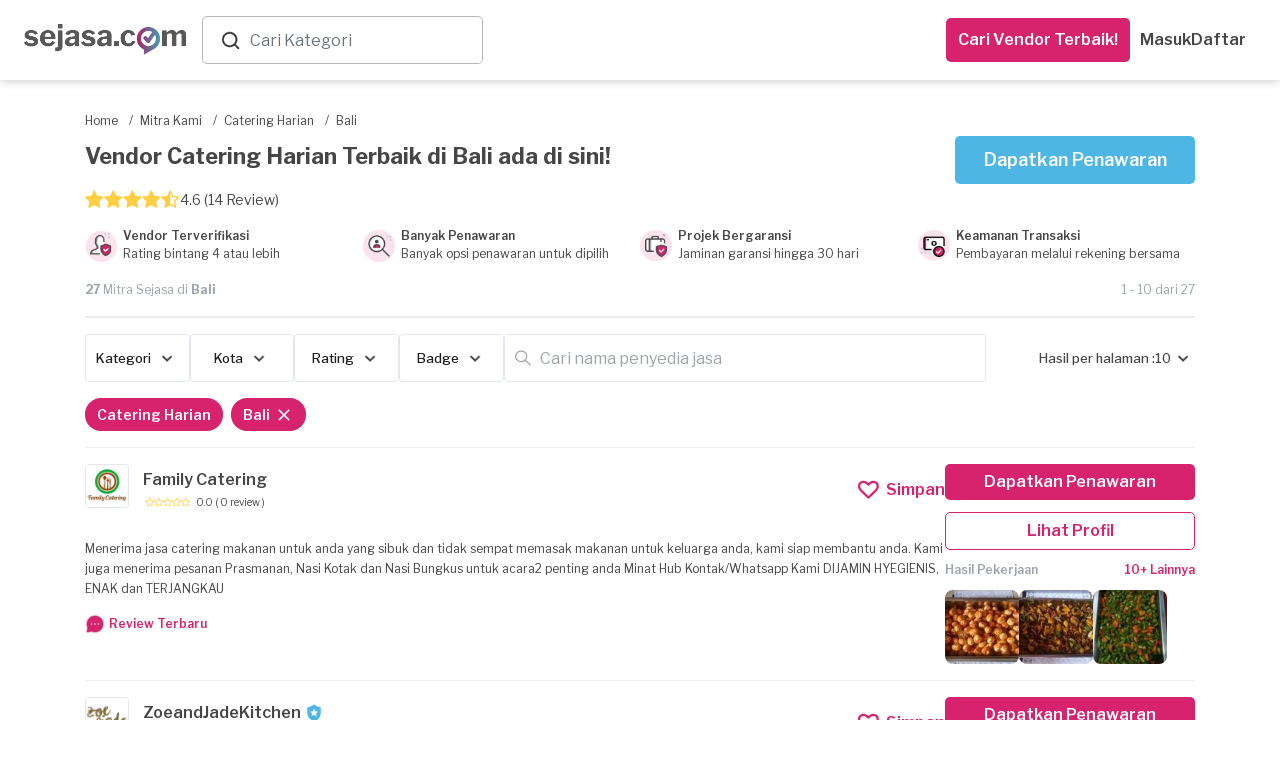

--- FILE ---
content_type: text/html; charset=utf-8
request_url: https://www.sejasa.com/mitra-kami/catering-harian/bali
body_size: 59986
content:
<!DOCTYPE html>
<html class="" data-user-id="" lang="id">
  <head>
    <script>
//<![CDATA[
window.gon={};
//]]>
</script>

    <!-- Meta Information -->
    <!--MAIN--><meta charset="utf-8" /><meta content="IE=edge" http-equiv="X-UA-Compatible" /><meta content="width=device-width, initial-scale=1" name="viewport" /><title>Jasa Catering Harian Untuk di Rumah, Kantor, dll</title><meta content="Kami memiliki penyedia jasa catering harian profesional dan terpercaya untuk kebutuhan Anda." name="description" /><meta content="Catering Harian" name="keywords" /><!--OPENGRAPH (OG)--><meta content="Jasa Catering Harian Untuk di Rumah, Kantor, dll" property="og:title" /><meta content="website" property="og:type" /><meta content="https://www.sejasa.com/mitra-kami/catering-harian/bali" property="og:url" /><meta content="Kami memiliki penyedia jasa catering harian profesional dan terpercaya untuk kebutuhan Anda." property="og:description" /><meta content="id_ID" property="og:locale" /><meta content="Sejasa" property="og:site_name" /><meta content="https://dm5360p8ab28j.cloudfront.net/assets/v1/meta_image-bdc09d121b87b8a13aa9a32fa496d063a10c09bca733e48c4eb45dab9da0dd50.jpg" property="og:image" /><!--OTHER--><meta content="556028624544227" property="fb:app_id" /><meta content="MnktTtikB6XqycGcXTIcUMlwwN6EM-8vup3DHb2coEw" name="google-site-verification" /><link href="https://www.sejasa.com/mitra-kami/catering-harian/bali" rel="canonical" />
    <!-- Fav Icon -->
    <link rel="apple-touch-icon" sizes="57x57" href="/apple-icon-57x57.png">
<link rel="apple-touch-icon" sizes="60x60" href="/apple-icon-60x60.png">
<link rel="apple-touch-icon" sizes="72x72" href="/apple-icon-72x72.png">
<link rel="apple-touch-icon" sizes="76x76" href="/apple-icon-76x76.png">
<link rel="apple-touch-icon" sizes="114x114" href="/apple-icon-114x114.png">
<link rel="apple-touch-icon" sizes="120x120" href="/apple-icon-120x120.png">
<link rel="apple-touch-icon" sizes="144x144" href="/apple-icon-144x144.png">
<link rel="apple-touch-icon" sizes="152x152" href="/apple-icon-152x152.png">
<link rel="apple-touch-icon" sizes="180x180" href="/apple-icon-180x180.png">
<link rel="icon" type="image/png" sizes="192x192"  href="/android-icon-192x192.png">
<link id="dynamic-favicon" rel="icon" type="image/png" sizes="32x32" href="/favicon-32x32.png">
<link rel="icon" type="image/png" sizes="96x96" href="/favicon-96x96.png">
<link rel="icon" type="image/png" sizes="16x16" href="/favicon-16x16.png">
<link rel="manifest" href="/manifest.json">
<meta name="msapplication-TileColor" content="#ffffff">
<meta name="msapplication-TileImage" content="/ms-icon-144x144.png">
<meta name="theme-color" content="#ffffff">
    <!-- Cross-site Request Forgery Tag -->
    <meta name="csrf-param" content="authenticity_token" />
<meta name="csrf-token" content="jc8kYKPapl9BuO0sFBbR0P/sBNUYmUKRKq/gJ+7oxkoko9ufIkpcP0svqEQl8IIPvv85XfspQJTDgz7zYsQEvw==" />
    <!-- CSS -->
    <!-- Check in application_helper -->
    <link rel="preload" media="screen" href="https://dm5360p8ab28j.cloudfront.net/assets/v1/application_dynamic_seo-63349db2bfde19219f1c58093163ba02e70593c375808f1907fb98cae48a1cb9.css" data-turbolinks-track="true" as="style" onload="this.rel=&#39;stylesheet&#39;" />
    <link rel="stylesheet" media="screen" href="https://dm5360p8ab28j.cloudfront.net/assets/v1/whatsapp_request_form-17793f7a787b0217207a7aeefb106dd16ef9d588806d66aa879f027e9ae187c5.css" /><link rel="stylesheet" media="screen" href="https://dm5360p8ab28j.cloudfront.net/assets/v1/toastr/toastr-df66026ca5de457533fb33fca86a2225d7b34cd299050d39fc57ba08b7e3083a.css" />
      <link rel="preload" media="screen" href="https://dm5360p8ab28j.cloudfront.net/assets/v1/navbar_new-3caf3cb9f04558a21e543193ae3fd892acb2f3ec93242756d62dc2b0d114149f.css" as="style" onload="this.rel=&#39;stylesheet&#39;" />
    <!-- Javascripts -->
    <script src="https://dm5360p8ab28j.cloudfront.net/assets/v1/application_dynamic_seo-56e0ae242bf838df474d9d68709bbe9366832b7ace44d7c31c0e4c225e45e594.js" data-turbolinks-track="true"></script>
    <!-- For Addtional JS parse from the views -->
    
    <!-- For Addtional JS parse from the views -->
    <input type="hidden" name="authenticity_token" id="form_token" value="oUxEdjCvpovuRXhNWBejVuU/gqdwvZ5ZMxMSEuqJX60IILuJsT9c6+TSPSVp8fCJpCy/L5MNnFzaP8zGZqWdWA==" />
<link rel="manifest" href="/manifest.json">
<script src="https://cdn.onesignal.com/sdks/OneSignalSDK.js" async></script>
<script>
  var OneSignal     = window.OneSignal || [];
  var userId        = $('html').attr("data-user-id");
  var userSingIn    = ((userId) ? true : false);
  var sessionLog    = sessionStorage.getItem("isLogin")


  var OneSignal=window.OneSignal||[];OneSignal.push(["init",{appId:"796753a5-cdff-452e-932a-2e15b6853141",safari_web_id:"web.onesignal.auto.01b883ce-5cfa-4aca-8569-bf08de600615",autoRegister:!0,notifyButton:{enable:!1}}]);
  if (userSingIn && !sessionLog) {
    OneSignal.push(function() {
      OneSignal.isPushNotificationsEnabled().then(function(isEnabled) {
        if (isEnabled) {
          OneSignal.getUserId(function(userId) {
            $.post('/users/create_player_id', { player_id: userId, authenticity_token: $("#form_token").val()});
          });
          console.log("Push notifications are enabled!");
          OneSignal.push(["sendTags", {user_id: userId, set_from: "webPush", Everyone: 1}]);
          sessionStorage.setItem("isLogin", true)
        } else {
          subscribe();
          OneSignal.push(["sendTags", {user_id: userId, set_from: "webPush", Everyone: 1}]);
          sessionStorage.setItem("isLogin", true)
        }
      });
    });
  }

  if (userSingIn) {
    OneSignal.push(function() {
      OneSignal.isPushNotificationsEnabled().then(function(isEnabled) {
        if (isEnabled) {
          OneSignal.getUserId(function(player_id) {
            if(player_id != Cookies.get("player_id")){
              Cookies.set("player_id", player_id);
              $.post('/users/create_player_id', { player_id: player_id, authenticity_token: $("#form_token").val()});
            }
          });
          console.log("Push notifications are enabled!");
        }
      });
    });
  }

</script>


    <script src="https://dm5360p8ab28j.cloudfront.net/assets/v1/seo_index-6b863c22720250fc3cf41665a453a6688f729c55e7a39897d0a5d45c625bc10f.js"></script><script src="https://dm5360p8ab28j.cloudfront.net/assets/v1/toastr/toastr-1a1c136f78651cb3fbff47f350972e9a67dc104363d7d2e4e004d7df68099139.js"></script><script src="https://dm5360p8ab28j.cloudfront.net/assets/v1/bottomsheet-7d95619aeaf389bb4bdf61829a04a986ffebc96124b1de8d0230155a5fa4def4.js"></script><script src="https://dm5360p8ab28j.cloudfront.net/assets/v1/whatsapp_request/tracking-a3c8c18e23df877589e9d7bb213ccb941f20c54decd4e4a2739a3791e0fa546d.js"></script>
    <!-- HTML5 Shim -->
    <!--[if lt IE 9]>
  <script src="//cdnjs.cloudflare.com/ajax/libs/html5shiv/r29/html5.min.js">
  </script>
<![endif]-->

    <!-- Google Fonts -->
    <link href="https://fonts.googleapis.com/css?family=Libre+Franklin:300,400,400i,500,600,700" rel="preload", as="style", onload= "this.rel='stylesheet'">
    <!-- selectpicker -->

    <!-- pusher websocket -->
    <script src="https://js.pusher.com/4.3/pusher.min.js" data-turbolinks-track="true"></script>

      <!-- Facebook Pixel Code -->
  <script>
    !function(f,b,e,v,n,t,s)
    {if(f.fbq)return;n=f.fbq=function(){n.callMethod?
    n.callMethod.apply(n,arguments):n.queue.push(arguments)};
    if(!f._fbq)f._fbq=n;n.push=n;n.loaded=!0;n.version='2.0';
    n.queue=[];t=b.createElement(e);t.async=!0;
    t.src=v;s=b.getElementsByTagName(e)[0];
    s.parentNode.insertBefore(t,s)}(window, document,'script',
    'https://connect.facebook.net/en_US/fbevents.js');
    fbq('init', 556028624544227);
    fbq('track', 'PageView');
  </script>
  <noscript><img height="1" width="1" style="display:none"
    src="https://www.facebook.com/tr?id=556028624544227&ev=PageView&noscript=1"
  /></noscript>

  </head>

  <body class="services_show child layout-bs4 ">
      <noscript>
    <iframe height="0" src="//www.googletagmanager.com/ns.html?id=GTM-P2J444" style="display:none;visibility:hidden" width="0"></iframe>
  </noscript>
  <script type="text/javascript">
    (function(w,d,s,l,i){w[l]=w[l]||[];w[l].push({'gtm.start':
    new Date().getTime(),event:'gtm.js'});var f=d.getElementsByTagName(s)[0],
    j=d.createElement(s),dl=l!='dataLayer'?'&l='+l:'';j.async=true;j.src=
    '//www.googletagmanager.com/gtm.js?id='+i+dl;f.parentNode.insertBefore(j,f);
    })(window,document,'script','dataLayer','GTM-P2J444');
  </script>


    <script async="" src="https://www.googletagmanager.com/gtag/js?id=G-SBJ3C1R0S0"></script><script>window.dataLayer = window.dataLayer || []; function gtag(){dataLayer.push(arguments);} gtag('js', new Date()); gtag("config", "G-SBJ3C1R0S0");

gtag("config", "G-SBJ3C1R0S0", {
  'user_id': ""
});</script>
    <div class="container-wrapper-content">
      <div class="pushmenu">
        <div class="container_seo">
            <div class="CategoriesDropdown" data-categories="[{&quot;name&quot;:&quot;Kontraktor Bangunan&quot;,&quot;keywords&quot;:&quot;Renovasi, Bangun, Rumah&quot;,&quot;id&quot;:0},{&quot;name&quot;:&quot;Interior Designer&quot;,&quot;keywords&quot;:&quot;desain interior&quot;,&quot;id&quot;:1},{&quot;name&quot;:&quot;Arsitek&quot;,&quot;keywords&quot;:&quot;Arsitek, desain rumah&quot;,&quot;id&quot;:2},{&quot;name&quot;:&quot;Service AC&quot;,&quot;keywords&quot;:&quot;servis ac, tukang ac&quot;,&quot;id&quot;:3},{&quot;name&quot;:&quot;Yoga at Home&quot;,&quot;keywords&quot;:&quot;Yoga at Home&quot;,&quot;id&quot;:4},{&quot;name&quot;:&quot;Guru Les Privat&quot;,&quot;keywords&quot;:&quot;Guru Les Privat&quot;,&quot;id&quot;:5},{&quot;name&quot;:&quot;Event Organizer&quot;,&quot;keywords&quot;:&quot;eo&quot;,&quot;id&quot;:6},{&quot;name&quot;:&quot;Catering Event&quot;,&quot;keywords&quot;:&quot;Catering Event&quot;,&quot;id&quot;:7},{&quot;name&quot;:&quot;Catering Harian&quot;,&quot;keywords&quot;:&quot;Catering Harian&quot;,&quot;id&quot;:8},{&quot;name&quot;:&quot;Ahli Kunci&quot;,&quot;keywords&quot;:&quot;tukang kunci&quot;,&quot;id&quot;:9},{&quot;name&quot;:&quot;ART Harian&quot;,&quot;keywords&quot;:&quot;ART Harian,Jasa ART Harian&quot;,&quot;id&quot;:10},{&quot;name&quot;:&quot;Bengkel Las&quot;,&quot;keywords&quot;:&quot;welding&quot;,&quot;id&quot;:11},{&quot;name&quot;:&quot;Bongkar AC&quot;,&quot;keywords&quot;:&quot;bongkar ac,pasang ac,pindah ac,bongkar pasang ac&quot;,&quot;id&quot;:12},{&quot;name&quot;:&quot;Buat Kabinet dan Furnitur&quot;,&quot;keywords&quot;:&quot;buat kabinet, buat furnitur, buat lemari custom, jasa pembuatan furniture custom, tukang kayu furniture&quot;,&quot;id&quot;:13},{&quot;name&quot;:&quot;Cake Baker&quot;,&quot;keywords&quot;:&quot;Cake Baker, kue ulang tahun, pembuat kue&quot;,&quot;id&quot;:14},{&quot;name&quot;:&quot;Catering&quot;,&quot;keywords&quot;:&quot;katering&quot;,&quot;id&quot;:15},{&quot;name&quot;:&quot;Catering Diet&quot;,&quot;keywords&quot;:&quot;Catering Diet&quot;,&quot;id&quot;:16},{&quot;name&quot;:&quot;Catering Khusus&quot;,&quot;keywords&quot;:&quot;Catering Khusus&quot;,&quot;id&quot;:17},{&quot;name&quot;:&quot;CCTV - AHI&quot;,&quot;keywords&quot;:null,&quot;id&quot;:18},{&quot;name&quot;:&quot;Cleaning Service&quot;,&quot;keywords&quot;:&quot;Cleaning Service, cleaner, kebersihan&quot;,&quot;id&quot;:19},{&quot;name&quot;:&quot;Cuci AC&quot;,&quot;keywords&quot;:&quot;cuci ac,jasa cuci ac,tukang cuci ac&quot;,&quot;id&quot;:20},{&quot;name&quot;:&quot;Cuci Karpet&quot;,&quot;keywords&quot;:&quot;Cuci Karpet&quot;,&quot;id&quot;:21},{&quot;name&quot;:&quot;Cuci Kasur&quot;,&quot;keywords&quot;:&quot;Cuci Kasur&quot;,&quot;id&quot;:22},{&quot;name&quot;:&quot;Daily Cleaning&quot;,&quot;keywords&quot;:&quot;Daily Cleaning&quot;,&quot;id&quot;:23},{&quot;name&quot;:&quot;Deep Cleaning&quot;,&quot;keywords&quot;:null,&quot;id&quot;:24},{&quot;name&quot;:&quot;Disinfektan&quot;,&quot;keywords&quot;:&quot;Disinfektan&quot;,&quot;id&quot;:25},{&quot;name&quot;:&quot;Epoxy Lantai&quot;,&quot;keywords&quot;:&quot;Epoxy Lantai&quot;,&quot;id&quot;:26},{&quot;name&quot;:&quot;Event Make up&quot;,&quot;keywords&quot;:&quot;makeup, make up wisuda, make up pengantin, wedding make up&quot;,&quot;id&quot;:27},{&quot;name&quot;:&quot;Event MC&quot;,&quot;keywords&quot;:&quot;mc acara, mc ulang tahun, wedding mc&quot;,&quot;id&quot;:28},{&quot;name&quot;:&quot;Eyelash \u0026 Brow&quot;,&quot;keywords&quot;:&quot;Eyelash \u0026 Brow&quot;,&quot;id&quot;:29},{&quot;name&quot;:&quot;Flushing AC&quot;,&quot;keywords&quot;:&quot;flushing AC,flushing evaporator AC,flushing pipa AC&quot;,&quot;id&quot;:30},{&quot;name&quot;:&quot;Fotografi&quot;,&quot;keywords&quot;:&quot;Fotografi&quot;,&quot;id&quot;:31},{&quot;name&quot;:&quot;Fotografi Event&quot;,&quot;keywords&quot;:&quot;Fotografi Event&quot;,&quot;id&quot;:32},{&quot;name&quot;:&quot;Fotografi Komersial&quot;,&quot;keywords&quot;:&quot;Fotografi Komersial&quot;,&quot;id&quot;:33},{&quot;name&quot;:&quot;Fotografi Makanan&quot;,&quot;keywords&quot;:&quot;jasa foto makanan&quot;,&quot;id&quot;:34},{&quot;name&quot;:&quot;Fotografi Prewedding&quot;,&quot;keywords&quot;:&quot;Fotografi Prewedding&quot;,&quot;id&quot;:35},{&quot;name&quot;:&quot;Fotografi Produk&quot;,&quot;keywords&quot;:&quot;jasa foto produk&quot;,&quot;id&quot;:36},{&quot;name&quot;:&quot;Fotografi Wedding&quot;,&quot;keywords&quot;:&quot;foto pernikahan&quot;,&quot;id&quot;:37},{&quot;name&quot;:&quot;Ganti Kapasitor AC&quot;,&quot;keywords&quot;:&quot;ganti kapasitor AC,kapasitor AC rusak&quot;,&quot;id&quot;:38},{&quot;name&quot;:&quot;Ganti Kompresor AC&quot;,&quot;keywords&quot;:&quot;ganti kompresor AC,perbaikan kompresor AC,service kompresor AC rumah&quot;,&quot;id&quot;:39},{&quot;name&quot;:&quot;Ganti Kompresor Kulkas&quot;,&quot;keywords&quot;:&quot;ganti kompresor kulkas,perbaikan kompresor kulkas,service kompresor kulkas&quot;,&quot;id&quot;:40},{&quot;name&quot;:&quot;Gazebo&quot;,&quot;keywords&quot;:&quot;Gazebo&quot;,&quot;id&quot;:41},{&quot;name&quot;:&quot;Gorden&quot;,&quot;keywords&quot;:&quot;gordyn, blinds&quot;,&quot;id&quot;:42},{&quot;name&quot;:&quot;Hair Care&quot;,&quot;keywords&quot;:&quot;Hair Care&quot;,&quot;id&quot;:43},{&quot;name&quot;:&quot;High Value Builder&quot;,&quot;keywords&quot;:null,&quot;id&quot;:44},{&quot;name&quot;:&quot;Home Cleaning Service&quot;,&quot;keywords&quot;:&quot;home cleaning,home cleaning service,cleaning service panggilan&quot;,&quot;id&quot;:45},{&quot;name&quot;:&quot;IMB&quot;,&quot;keywords&quot;:&quot;IMB&quot;,&quot;id&quot;:46},{&quot;name&quot;:&quot;Injeksi Beton&quot;,&quot;keywords&quot;:&quot;Injeksi Beton&quot;,&quot;id&quot;:47},{&quot;name&quot;:&quot;Instalasi Kanopi&quot;,&quot;keywords&quot;:&quot;Instalasi Kanopi, carport, canopy&quot;,&quot;id&quot;:48},{&quot;name&quot;:&quot;IP Cam - Yale&quot;,&quot;keywords&quot;:null,&quot;id&quot;:49},{&quot;name&quot;:&quot;Isi Freon AC&quot;,&quot;keywords&quot;:&quot;isi freon ac,isi freon r32,isi freon ac rumah,isi freon ac 1/2 pk,isi freon ac 1 pk&quot;,&quot;id&quot;:50},{&quot;name&quot;:&quot;Jasa Bangun Rumah&quot;,&quot;keywords&quot;:&quot;jasa bangun rumah,vendor bangun rumah&quot;,&quot;id&quot;:51},{&quot;name&quot;:&quot;Jasa Bersih Rumah&quot;,&quot;keywords&quot;:&quot;jasa bersih rumah,jasa bersih bersih,jasa membersihkan rumah&quot;,&quot;id&quot;:52},{&quot;name&quot;:&quot;Jasa Cleaning Rumah&quot;,&quot;keywords&quot;:&quot;jasa cleaning rumah,daily cleaning service,cleaning service&quot;,&quot;id&quot;:53},{&quot;name&quot;:&quot;Jasa Isi Freon Kulkas&quot;,&quot;keywords&quot;:&quot;isi freon kulkas,jasa isi freon kulkas,isi freon kulkas 2 pintu&quot;,&quot;id&quot;:54},{&quot;name&quot;:&quot;Jasa Kontraktor Rumah&quot;,&quot;keywords&quot;:&quot;jasa kontraktor,kontraktor rumah&quot;,&quot;id&quot;:55},{&quot;name&quot;:&quot;Jasa Membersihkan Mesin Cuci&quot;,&quot;keywords&quot;:&quot;jasa membersihkan mesin cuci,jasa membersihkan mesin cuci terdekat,jasa pembersihan mesin cuci&quot;,&quot;id&quot;:56},{&quot;name&quot;:&quot;Jasa Pasang Pompa Air&quot;,&quot;keywords&quot;:&quot;jasa pompa air terdekat,jasa pasang pompa air&quot;,&quot;id&quot;:57},{&quot;name&quot;:&quot;Jasa Pasang Water Heater&quot;,&quot;keywords&quot;:&quot;jasa pasang water heater,jasa pemasangan water heater terdekat&quot;,&quot;id&quot;:58},{&quot;name&quot;:&quot;Jasa Perbaikan Mesin Cuci &quot;,&quot;keywords&quot;:&quot;jasa perbaikan mesin cuci,jasa perbaikan mesin cuci terdekat&quot;,&quot;id&quot;:59},{&quot;name&quot;:&quot;Jasa Pertukangan&quot;,&quot;keywords&quot;:&quot;tukang&quot;,&quot;id&quot;:60},{&quot;name&quot;:&quot;Jasa Pertukangan (Borongan)&quot;,&quot;keywords&quot;:&quot;tukang borongan, jasa pertukangan borongan&quot;,&quot;id&quot;:61},{&quot;name&quot;:&quot;Jasa Tukang Bangunan&quot;,&quot;keywords&quot;:&quot;tukang bangunan,cari tukang bangunan&quot;,&quot;id&quot;:62},{&quot;name&quot;:&quot;Jasa Tukang Harian&quot;,&quot;keywords&quot;:&quot;Jasa Tukang Harian&quot;,&quot;id&quot;:63},{&quot;name&quot;:&quot;Jasa Vakum AC&quot;,&quot;keywords&quot;:&quot;vacuum AC,jasa vakum AC,vakum AC baru&quot;,&quot;id&quot;:64},{&quot;name&quot;:&quot;Kabinet/Lemari - AHI&quot;,&quot;keywords&quot;:null,&quot;id&quot;:65},{&quot;name&quot;:&quot;Kelistrikan&quot;,&quot;keywords&quot;:&quot;tukang listrik, instalasi listrik&quot;,&quot;id&quot;:66},{&quot;name&quot;:&quot;Kolam Ikan&quot;,&quot;keywords&quot;:&quot;Kolam Ikan&quot;,&quot;id&quot;:67},{&quot;name&quot;:&quot;Kolam Renang&quot;,&quot;keywords&quot;:&quot;Kolam Renang&quot;,&quot;id&quot;:68},{&quot;name&quot;:&quot;Kontraktor Pameran&quot;,&quot;keywords&quot;:&quot;Kontraktor Pameran, pameran, kontraktor&quot;,&quot;id&quot;:69},{&quot;name&quot;:&quot;Kursus Fotografi&quot;,&quot;keywords&quot;:&quot;les fotografi&quot;,&quot;id&quot;:70},{&quot;name&quot;:&quot;Kursus Makeup&quot;,&quot;keywords&quot;:&quot;les makeup&quot;,&quot;id&quot;:71},{&quot;name&quot;:&quot;Kursus Renang&quot;,&quot;keywords&quot;:&quot;les renang&quot;,&quot;id&quot;:72},{&quot;name&quot;:&quot;Kusen Pintu \u0026 Jendela&quot;,&quot;keywords&quot;:&quot;kusen rumah&quot;,&quot;id&quot;:73},{&quot;name&quot;:&quot;Lampu Gantung - AHI&quot;,&quot;keywords&quot;:null,&quot;id&quot;:74},{&quot;name&quot;:&quot;Les \u0026 Kursus Dance&quot;,&quot;keywords&quot;:&quot;Les \u0026 Kursus Dance&quot;,&quot;id&quot;:75},{&quot;name&quot;:&quot;Les \u0026 Kursus Masak&quot;,&quot;keywords&quot;:&quot;Les \u0026 Kursus Masak&quot;,&quot;id&quot;:76},{&quot;name&quot;:&quot;Les Akuntansi&quot;,&quot;keywords&quot;:&quot;Les Akuntansi&quot;,&quot;id&quot;:77},{&quot;name&quot;:&quot;Les Bahasa Inggris&quot;,&quot;keywords&quot;:&quot;Les Bahasa Inggris&quot;,&quot;id&quot;:78},{&quot;name&quot;:&quot;Les Bahasa Jepang&quot;,&quot;keywords&quot;:&quot;Les Bahasa Jepang&quot;,&quot;id&quot;:79},{&quot;name&quot;:&quot;Les Bahasa Jerman&quot;,&quot;keywords&quot;:&quot;Les Bahasa Jerman&quot;,&quot;id&quot;:80},{&quot;name&quot;:&quot;Les Bahasa Mandarin&quot;,&quot;keywords&quot;:&quot;Les Bahasa Mandarin&quot;,&quot;id&quot;:81},{&quot;name&quot;:&quot;Les Biologi&quot;,&quot;keywords&quot;:&quot;Les Biologi&quot;,&quot;id&quot;:82},{&quot;name&quot;:&quot;Les Fisika&quot;,&quot;keywords&quot;:&quot;Les Fisika&quot;,&quot;id&quot;:83},{&quot;name&quot;:&quot;Les Gitar&quot;,&quot;keywords&quot;:&quot;Les Gitar&quot;,&quot;id&quot;:84},{&quot;name&quot;:&quot;Les Kimia&quot;,&quot;keywords&quot;:&quot;Les Kimia&quot;,&quot;id&quot;:85},{&quot;name&quot;:&quot;Les Matematika&quot;,&quot;keywords&quot;:&quot;Les Matematika&quot;,&quot;id&quot;:86},{&quot;name&quot;:&quot;Les Musik&quot;,&quot;keywords&quot;:&quot;Les Musik&quot;,&quot;id&quot;:87},{&quot;name&quot;:&quot;Les Piano&quot;,&quot;keywords&quot;:&quot;Les Piano&quot;,&quot;id&quot;:88},{&quot;name&quot;:&quot;Massage&quot;,&quot;keywords&quot;:&quot;Massage&quot;,&quot;id&quot;:89},{&quot;name&quot;:&quot;Massage Panggilan&quot;,&quot;keywords&quot;:&quot;massage panggilan,massage panggilan terdekat&quot;,&quot;id&quot;:90},{&quot;name&quot;:&quot;Muay Thai at Home&quot;,&quot;keywords&quot;:&quot;Muay Thai at Home&quot;,&quot;id&quot;:91},{&quot;name&quot;:&quot;Muay Thai at Studio&quot;,&quot;keywords&quot;:&quot;Kelas Muay Thai&quot;,&quot;id&quot;:92},{&quot;name&quot;:&quot;Nails&quot;,&quot;keywords&quot;:&quot;Nails&quot;,&quot;id&quot;:93},{&quot;name&quot;:&quot;Overhaul AC&quot;,&quot;keywords&quot;:&quot;overhaul AC,cuci overhaul AC,jasa overhaul AC,overhaul AC rumah&quot;,&quot;id&quot;:94},{&quot;name&quot;:&quot;Paket Daily Cleaning&quot;,&quot;keywords&quot;:&quot;Paket, Cleaning, Cleaning service, Pembantu, Bersih-bersih, Bersih Rumah, Home Cleaning Langganan&quot;,&quot;id&quot;:95},{&quot;name&quot;:&quot;Paket Massage&quot;,&quot;keywords&quot;:&quot;Paket, Massage, Pijat,  Pijat Panggilan, Urut, Tukang Urut, Pijat Terdekat, Pijat Online Reflexi, Langganan&quot;,&quot;id&quot;:96},{&quot;name&quot;:&quot;Paket Service AC&quot;,&quot;keywords&quot;:null,&quot;id&quot;:97},{&quot;name&quot;:&quot;Partisi&quot;,&quot;keywords&quot;:&quot;pembatas ruangan, sekat ruangan&quot;,&quot;id&quot;:98},{&quot;name&quot;:&quot;Pasang AC&quot;,&quot;keywords&quot;:&quot;pasang ac,tukang pasang ac,pasang ac baru,pasang ac terdekat&quot;,&quot;id&quot;:99},{&quot;name&quot;:&quot;Pasang AC - Blibli&quot;,&quot;keywords&quot;:null,&quot;id&quot;:100},{&quot;name&quot;:&quot;Pasang CCTV&quot;,&quot;keywords&quot;:&quot;pasang CCTV, jasa pasang CCTV, instalasi CCTV&quot;,&quot;id&quot;:101},{&quot;name&quot;:&quot;Pasang Smart Door Lock&quot;,&quot;keywords&quot;:null,&quot;id&quot;:102},{&quot;name&quot;:&quot;Pekerja Harian&quot;,&quot;keywords&quot;:null,&quot;id&quot;:103},{&quot;name&quot;:&quot;Pemasangan AC&quot;,&quot;keywords&quot;:&quot;Pemasangan AC&quot;,&quot;id&quot;:104},{&quot;name&quot;:&quot;Pemasangan Atap&quot;,&quot;keywords&quot;:&quot;pemasangan genteng&quot;,&quot;id&quot;:105},{&quot;name&quot;:&quot;Pemasangan Kabinet dan Furnitur&quot;,&quot;keywords&quot;:null,&quot;id&quot;:106},{&quot;name&quot;:&quot;Pemasangan Lampu&quot;,&quot;keywords&quot;:&quot;Pemasangan Lampu&quot;,&quot;id&quot;:107},{&quot;name&quot;:&quot;Pemasangan Lantai&quot;,&quot;keywords&quot;:&quot;pemasangan ubin&quot;,&quot;id&quot;:108},{&quot;name&quot;:&quot;Pemasangan Pagar&quot;,&quot;keywords&quot;:&quot;pemasangan gerbang&quot;,&quot;id&quot;:109},{&quot;name&quot;:&quot;Pemasangan Pintu \u0026 Jendela&quot;,&quot;keywords&quot;:&quot;Pemasangan Pintu \u0026 Jendela&quot;,&quot;id&quot;:110},{&quot;name&quot;:&quot;Pemasangan TV&quot;,&quot;keywords&quot;:&quot;pemasangan tv&quot;,&quot;id&quot;:111},{&quot;name&quot;:&quot;Pemasangan Wallpaper&quot;,&quot;keywords&quot;:&quot;Pemasangan Wallpaper&quot;,&quot;id&quot;:112},{&quot;name&quot;:&quot;Pembatas Ruangan \u0026 Partisi&quot;,&quot;keywords&quot;:&quot;Gypsum Drywalling&quot;,&quot;id&quot;:113},{&quot;name&quot;:&quot;Pemborong Bangunan&quot;,&quot;keywords&quot;:&quot;jasa pemborong,pemborong rumah,borongan rumah&quot;,&quot;id&quot;:114},{&quot;name&quot;:&quot;Pengeboran Sumur&quot;,&quot;keywords&quot;:&quot;Pengeboran Sumur&quot;,&quot;id&quot;:115},{&quot;name&quot;:&quot;Pengecatan&quot;,&quot;keywords&quot;:&quot;Pengecatan&quot;,&quot;id&quot;:116},{&quot;name&quot;:&quot;Pengeditan Video&quot;,&quot;keywords&quot;:&quot;video editing&quot;,&quot;id&quot;:117},{&quot;name&quot;:&quot;Perbaikan AC&quot;,&quot;keywords&quot;:&quot;perbaikan AC,jasa perbaikan ac&quot;,&quot;id&quot;:118},{&quot;name&quot;:&quot;Perbaikan Atap&quot;,&quot;keywords&quot;:&quot;perbaikan genteng&quot;,&quot;id&quot;:119},{&quot;name&quot;:&quot;Perbaikan Freon Kulkas Bocor&quot;,&quot;keywords&quot;:&quot;perbaikan freon kulkas bocor,freon kulkas bocor&quot;,&quot;id&quot;:120},{&quot;name&quot;:&quot;Perbaikan Lantai&quot;,&quot;keywords&quot;:&quot;perbaikan ubin&quot;,&quot;id&quot;:121},{&quot;name&quot;:&quot;Perbaikan Pagar&quot;,&quot;keywords&quot;:&quot;perbaikan gerbang&quot;,&quot;id&quot;:122},{&quot;name&quot;:&quot;Pest Control&quot;,&quot;keywords&quot;:&quot;fogging, pembasmi hama, semprot serangga&quot;,&quot;id&quot;:123},{&quot;name&quot;:&quot;Pijat Panggilan&quot;,&quot;keywords&quot;:&quot;pijat panggilan,cari pijat,pijat online&quot;,&quot;id&quot;:124},{&quot;name&quot;:&quot;Pijat Tunanetra&quot;,&quot;keywords&quot;:null,&quot;id&quot;:125},{&quot;name&quot;:&quot;Pijat Urut&quot;,&quot;keywords&quot;:&quot;pijat urut,jasa urut,jasa urut panggilan&quot;,&quot;id&quot;:126},{&quot;name&quot;:&quot;Pindahan&quot;,&quot;keywords&quot;:&quot;Pindahan&quot;,&quot;id&quot;:127},{&quot;name&quot;:&quot;Plafon&quot;,&quot;keywords&quot;:&quot;langit-langit&quot;,&quot;id&quot;:128},{&quot;name&quot;:&quot;Printing Digital&quot;,&quot;keywords&quot;:&quot;printing digital&quot;,&quot;id&quot;:129},{&quot;name&quot;:&quot;Printing Large Format&quot;,&quot;keywords&quot;:&quot;printing large format&quot;,&quot;id&quot;:130},{&quot;name&quot;:&quot;Printing Offset&quot;,&quot;keywords&quot;:&quot;printing offset&quot;,&quot;id&quot;:131},{&quot;name&quot;:&quot;Printing Souvenir&quot;,&quot;keywords&quot;:&quot;printing souvenir&quot;,&quot;id&quot;:132},{&quot;name&quot;:&quot;Railing&quot;,&quot;keywords&quot;:&quot;Railing&quot;,&quot;id&quot;:133},{&quot;name&quot;:&quot;Reflexology&quot;,&quot;keywords&quot;:&quot;Reflexology&quot;,&quot;id&quot;:134},{&quot;name&quot;:&quot;Renovasi Kamar Mandi&quot;,&quot;keywords&quot;:&quot;renovasi kamar mandi,renovasi kamar mandi low budget&quot;,&quot;id&quot;:135},{&quot;name&quot;:&quot;Renovasi Kamar Tidur&quot;,&quot;keywords&quot;:&quot;renovasi kamar tidur,renovasi kamar tidur minimalis&quot;,&quot;id&quot;:136},{&quot;name&quot;:&quot;Renovasi Rumah&quot;,&quot;keywords&quot;:&quot;kontraktor rumah, renovasi bangunan, bangun rumah&quot;,&quot;id&quot;:137},{&quot;name&quot;:&quot;Renovasi Rumah 2 Lantai&quot;,&quot;keywords&quot;:&quot;renovasi rumah 2 lantai,renovasi rumah 2 lantai minimalis&quot;,&quot;id&quot;:138},{&quot;name&quot;:&quot;Rental Mobil&quot;,&quot;keywords&quot;:&quot;rental tv, rental&quot;,&quot;id&quot;:139},{&quot;name&quot;:&quot;Rental Photo Booth&quot;,&quot;keywords&quot;:&quot;sewa photo booth&quot;,&quot;id&quot;:140},{&quot;name&quot;:&quot;Rental Sound System&quot;,&quot;keywords&quot;:&quot;sewa sound system&quot;,&quot;id&quot;:141},{&quot;name&quot;:&quot;Reparasi Mesin Cuci&quot;,&quot;keywords&quot;:&quot;reparasi mesin cuci,reparasi mesin cuci terdekat&quot;,&quot;id&quot;:142},{&quot;name&quot;:&quot;Sedot Tungau&quot;,&quot;keywords&quot;:&quot;Sedot Tungau&quot;,&quot;id&quot;:143},{&quot;name&quot;:&quot;Sedot WC&quot;,&quot;keywords&quot;:&quot;sedot tinja&quot;,&quot;id&quot;:144},{&quot;name&quot;:&quot;Service AC - Combiphar&quot;,&quot;keywords&quot;:null,&quot;id&quot;:145},{&quot;name&quot;:&quot;Service AC - Kimia Farma&quot;,&quot;keywords&quot;:null,&quot;id&quot;:146},{&quot;name&quot;:&quot;Service AC - Kimia Farma (Luar Jawa dan Bali)&quot;,&quot;keywords&quot;:null,&quot;id&quot;:147},{&quot;name&quot;:&quot;Service AC - Red Doorz&quot;,&quot;keywords&quot;:null,&quot;id&quot;:148},{&quot;name&quot;:&quot;Service AC Bocor&quot;,&quot;keywords&quot;:&quot;perbaikan AC bocor,las AC bocor,service AC bocor&quot;,&quot;id&quot;:149},{&quot;name&quot;:&quot;Service AC GBT&quot;,&quot;keywords&quot;:null,&quot;id&quot;:150},{&quot;name&quot;:&quot;Service AC Perusahaan&quot;,&quot;keywords&quot;:&quot;servis ac, tukang ac, service ac corporate&quot;,&quot;id&quot;:151},{&quot;name&quot;:&quot;Service AC Tidak Dingin&quot;,&quot;keywords&quot;:&quot;service AC tidak dingin,AC tidak dingin&quot;,&quot;id&quot;:152},{&quot;name&quot;:&quot;Service Cookerhood&quot;,&quot;keywords&quot;:null,&quot;id&quot;:153},{&quot;name&quot;:&quot;Service Dispenser&quot;,&quot;keywords&quot;:null,&quot;id&quot;:154},{&quot;name&quot;:&quot;Service Freezer Box&quot;,&quot;keywords&quot;:&quot;service freezer box,perbaikan freezer box,service chest freezer&quot;,&quot;id&quot;:155},{&quot;name&quot;:&quot;Service Kompor Gas&quot;,&quot;keywords&quot;:&quot;servis kompor gas&quot;,&quot;id&quot;:156},{&quot;name&quot;:&quot;Service Kompor Gas (MODENA) - Out Warranty&quot;,&quot;keywords&quot;:&quot;servis kompor gas&quot;,&quot;id&quot;:157},{&quot;name&quot;:&quot;Service Kulkas&quot;,&quot;keywords&quot;:&quot;servis kulkas&quot;,&quot;id&quot;:158},{&quot;name&quot;:&quot;Service Kulkas (MODENA) - In Warranty&quot;,&quot;keywords&quot;:&quot;servis kompor gas&quot;,&quot;id&quot;:159},{&quot;name&quot;:&quot;Service Kulkas (MODENA) - Out Warranty&quot;,&quot;keywords&quot;:&quot;servis kulkas&quot;,&quot;id&quot;:160},{&quot;name&quot;:&quot;Service Kulkas 2 Pintu&quot;,&quot;keywords&quot;:&quot;service kulkas 2 pintu&quot;,&quot;id&quot;:161},{&quot;name&quot;:&quot;Service Kulkas Tidak Dingin&quot;,&quot;keywords&quot;:&quot;service kulkas tidak dingin,perbaikan kulkas tidak dingin,kulkas tidak dingin&quot;,&quot;id&quot;:162},{&quot;name&quot;:&quot;Service Lampu&quot;,&quot;keywords&quot;:&quot;Service Lampu&quot;,&quot;id&quot;:163},{&quot;name&quot;:&quot;Service Mesin Air&quot;,&quot;keywords&quot;:&quot;service mesin air,service mesin air terdekat,tukang service mesin air&quot;,&quot;id&quot;:164},{&quot;name&quot;:&quot;Service Mesin Cuci&quot;,&quot;keywords&quot;:&quot;servis mesin cuci&quot;,&quot;id&quot;:165},{&quot;name&quot;:&quot;Service Mesin Cuci 1 Tabung&quot;,&quot;keywords&quot;:&quot;service mesin cuci 1 tabung,service mesin cuci 1 tabung terdekat&quot;,&quot;id&quot;:166},{&quot;name&quot;:&quot;Service Mesin Cuci 2 Tabung&quot;,&quot;keywords&quot;:&quot;service mesin cuci 2 tabung,service mesin cuci 2 tabung terdekat&quot;,&quot;id&quot;:167},{&quot;name&quot;:&quot;Service Mesin Cuci Front Loading&quot;,&quot;keywords&quot;:&quot;service mesin cuci front loading,service mesin cuci front loading terdekat&quot;,&quot;id&quot;:168},{&quot;name&quot;:&quot;Service Pemanas Air&quot;,&quot;keywords&quot;:&quot;servis pemanas air, service water heater, servis water heater&quot;,&quot;id&quot;:169},{&quot;name&quot;:&quot;Service Pemanas Air (MODENA) - In Warranty&quot;,&quot;keywords&quot;:&quot;servis pemanas air, service water heater, servis water heater&quot;,&quot;id&quot;:170},{&quot;name&quot;:&quot;Service Pemanas Air (MODENA) - Out Warranty&quot;,&quot;keywords&quot;:&quot;servis pemanas air, service water heater, servis water heater&quot;,&quot;id&quot;:171},{&quot;name&quot;:&quot;Service Pemanas Air Gas&quot;,&quot;keywords&quot;:&quot;service pemanas air gas,service water heater gas&quot;,&quot;id&quot;:172},{&quot;name&quot;:&quot;Service Pemanas Air Listrik&quot;,&quot;keywords&quot;:&quot;service pemanas air listrik&quot;,&quot;id&quot;:173},{&quot;name&quot;:&quot;Service Pompa Air&quot;,&quot;keywords&quot;:&quot;servis pompa air&quot;,&quot;id&quot;:174},{&quot;name&quot;:&quot;Service Pompa Air Panggilan&quot;,&quot;keywords&quot;:&quot;service pompa air panggilan,service pompa air panggilan terdekat&quot;,&quot;id&quot;:175},{&quot;name&quot;:&quot;Service Sofa&quot;,&quot;keywords&quot;:&quot;servis sofa, perbaikan sofa, reparasi sofa&quot;,&quot;id&quot;:176},{&quot;name&quot;:&quot;Service TV&quot;,&quot;keywords&quot;:&quot;servis tv&quot;,&quot;id&quot;:177},{&quot;name&quot;:&quot;Service Water Heater&quot;,&quot;keywords&quot;:&quot;service water heater,service water heater gas,service water heater listrik&quot;,&quot;id&quot;:178},{&quot;name&quot;:&quot;Service Water Heater Gas&quot;,&quot;keywords&quot;:&quot;service water heater gas&quot;,&quot;id&quot;:179},{&quot;name&quot;:&quot;Servis Mobil&quot;,&quot;keywords&quot;:&quot;Servis Mobil&quot;,&quot;id&quot;:180},{&quot;name&quot;:&quot;Sewa Band&quot;,&quot;keywords&quot;:&quot;Sewa Band&quot;,&quot;id&quot;:181},{&quot;name&quot;:&quot;Sewa DJ&quot;,&quot;keywords&quot;:&quot;sewa disk jockey&quot;,&quot;id&quot;:182},{&quot;name&quot;:&quot;Sewa Perlengkapan Karaoke&quot;,&quot;keywords&quot;:&quot;sewa karaoke set&quot;,&quot;id&quot;:183},{&quot;name&quot;:&quot;Sewa Video \u0026 Kamera&quot;,&quot;keywords&quot;:&quot;Sewa Video \u0026 Kamera&quot;,&quot;id&quot;:184},{&quot;name&quot;:&quot;Smart Door Lock - AHI&quot;,&quot;keywords&quot;:null,&quot;id&quot;:185},{&quot;name&quot;:&quot;Smart Door Lock - Yale&quot;,&quot;keywords&quot;:null,&quot;id&quot;:186},{&quot;name&quot;:&quot;Sofa Cleaning&quot;,&quot;keywords&quot;:&quot;Sofa Cleaning&quot;,&quot;id&quot;:187},{&quot;name&quot;:&quot;Teknisi Water Heater&quot;,&quot;keywords&quot;:&quot;teknisi water heater terdekat,teknisi water heater&quot;,&quot;id&quot;:188},{&quot;name&quot;:&quot;Teralis&quot;,&quot;keywords&quot;:&quot;Teralis&quot;,&quot;id&quot;:189},{&quot;name&quot;:&quot;Tukang Borongan&quot;,&quot;keywords&quot;:&quot;tukang borongan&quot;,&quot;id&quot;:190},{&quot;name&quot;:&quot;Tukang Kayu&quot;,&quot;keywords&quot;:&quot;Tukang Kayu&quot;,&quot;id&quot;:191},{&quot;name&quot;:&quot;Tukang Ledeng&quot;,&quot;keywords&quot;:&quot;Tukang Ledeng&quot;,&quot;id&quot;:192},{&quot;name&quot;:&quot;Tukang Ledeng (MODENA) - Out Warranty&quot;,&quot;keywords&quot;:&quot;Tukang Ledeng&quot;,&quot;id&quot;:193},{&quot;name&quot;:&quot;Tukang Perbaikan Pompa Air&quot;,&quot;keywords&quot;:&quot;tukang perbaikan pompa air,perbaikan pompa air terdekat&quot;,&quot;id&quot;:194},{&quot;name&quot;:&quot;Tukang Perbaikan Rumah&quot;,&quot;keywords&quot;:&quot;tukang perbaikan rumah,jasa perbaikan rumah&quot;,&quot;id&quot;:195},{&quot;name&quot;:&quot;Tukang Pompa Air&quot;,&quot;keywords&quot;:&quot;tukang pompa air,tukang pompa air terdekat,tukang pompa air panggilan&quot;,&quot;id&quot;:196},{&quot;name&quot;:&quot;Tukang Renovasi Rumah&quot;,&quot;keywords&quot;:&quot;jasa tukang renovasi rumah&quot;,&quot;id&quot;:197},{&quot;name&quot;:&quot;Tukang Service Mesin Air&quot;,&quot;keywords&quot;:&quot;tukang service mesin air,tukang service mesin air terdekat&quot;,&quot;id&quot;:198},{&quot;name&quot;:&quot;Tukang Service Mesin Cuci&quot;,&quot;keywords&quot;:&quot;tukang service mesin cuci terdekat,tukang service mesin cuci panggilan,tukang service mesin cuci&quot;,&quot;id&quot;:199},{&quot;name&quot;:&quot;Tukang Service Pompa Air&quot;,&quot;keywords&quot;:&quot;tukang service pompa air,tukang service pompa air panggilan&quot;,&quot;id&quot;:200},{&quot;name&quot;:&quot;Tukang Taman&quot;,&quot;keywords&quot;:&quot;landscaping, perawatan taman&quot;,&quot;id&quot;:201},{&quot;name&quot;:&quot;Tukang Urut&quot;,&quot;keywords&quot;:&quot;tukang urut,jasa urut panggilan&quot;,&quot;id&quot;:202},{&quot;name&quot;:&quot;Ulang Tahun Anak&quot;,&quot;keywords&quot;:&quot;badut ulang tahun, ultah anak&quot;,&quot;id&quot;:203},{&quot;name&quot;:&quot;Vacuum Flushing AC&quot;,&quot;keywords&quot;:&quot;vacuum flushing AC,vacuum AC,flushing AC&quot;,&quot;id&quot;:204},{&quot;name&quot;:&quot;Videografer Event&quot;,&quot;keywords&quot;:&quot;Videografer Event&quot;,&quot;id&quot;:205},{&quot;name&quot;:&quot;Videografer Komersial&quot;,&quot;keywords&quot;:&quot;Videografer Komersial&quot;,&quot;id&quot;:206},{&quot;name&quot;:&quot;Videografer Prewedding&quot;,&quot;keywords&quot;:&quot;Videografer Prewedding&quot;,&quot;id&quot;:207},{&quot;name&quot;:&quot;Videografer Wedding&quot;,&quot;keywords&quot;:&quot;video wedding&quot;,&quot;id&quot;:208},{&quot;name&quot;:&quot;Waterproofing&quot;,&quot;keywords&quot;:&quot;Waterproofing&quot;,&quot;id&quot;:209},{&quot;name&quot;:&quot;Waxing&quot;,&quot;keywords&quot;:&quot;Waxing&quot;,&quot;id&quot;:210},{&quot;name&quot;:&quot;Yoga at Studio&quot;,&quot;keywords&quot;:&quot;Kelas Yoga&quot;,&quot;id&quot;:211}]" id="CategoriesDropdown"></div><header class="navbar-new navbar-new--bs4" id="header_new"><div class="navbar-new__left"><a class="navbar-new__brand" href="/"><img alt="Sejasa.com" width="163" class="scrolled" src="https://dm5360p8ab28j.cloudfront.net/assets/v1/logos/sejasa-logo-dark-3f504f95acd3c92cb7f0162460fbb6479d45c41fe13198d2cd4550f97c0c5d03.webp" /><img alt="Sejasa.com" width="163" class="unscroll" src="https://dm5360p8ab28j.cloudfront.net/assets/v1/logos/sejasa-logo-white-a6be79025472b79851c60d93473bf92c7cb46c9fd6800f9028c2a6348e5c0f1e.svg" /></a><div class="input-group mb-0 mr-1 top-bar-service-input-container"><div class="input-group-prepend input-group-text"><img alt="search sejasa category" width="24px" src="https://dm5360p8ab28j.cloudfront.net/assets/v1/logos/search-nav-ff5e6e6d81b380ac060da3c6c07dbeb464b4b8f31ba3b6246df8c844c16462d9.webp" /></div><input autocomplete="one-time-code" class="form-control" id="top-bar-service-input" placeholder="Cari Kategori" /></div></div><div class="navbar-new__right"><nav class="navbar-new__nav"><a class="navbar-new__nav-link btn-nav" style="margin-right:10px" href="/jasa/semua-layanan">Cari Vendor Terbaik!</a><a class="navbar-new__nav-link" href="/users/sign_in?next=%2Fmitra-kami%2Fcatering-harian%2Fbali">Masuk</a><a class="navbar-new__nav-link" href="/users/sign_up?next=%2Fmitra-kami%2Fcatering-harian%2Fbali">Daftar</a></nav><div class="navbar-new__profile dropdown-accordion"><button class="navbar-new__profile-button navbar-new__profile-button--bars js-modal-menu-bar"><div class="open-bar"><svg fill="none" height="24" viewbox="0 0 24 24" width="24" xmlns="http://www.w3.org/2000/svg"><path clip-rule="evenodd" d="M3.94831 6H20.0513C20.5733 6 21.0003 6.427 21.0003 6.949V7.051C21.0003 7.573 20.5733 8 20.0513 8H3.94831C3.42631 8 3.00031 7.573 3.00031 7.051V6.949C3.00031 6.427 3.42631 6 3.94831 6ZM20.0513 11H3.94831C3.42631 11 3.00031 11.427 3.00031 11.949V12.051C3.00031 12.573 3.42631 13 3.94831 13H20.0513C20.5733 13 21.0003 12.573 21.0003 12.051V11.949C21.0003 11.427 20.5733 11 20.0513 11ZM20.0513 16H3.94831C3.42631 16 3.00031 16.427 3.00031 16.949V17.051C3.00031 17.573 3.42631 18 3.94831 18H20.0513C20.5733 18 21.0003 17.573 21.0003 17.051V16.949C21.0003 16.427 20.5733 16 20.0513 16Z" fill="#D7226D" fill-rule="evenodd"></path><mask height="12" id="mask0_2017_1053" maskunits="userSpaceOnUse" style="mask-type:luminance" width="19" x="3" y="6"><path clip-rule="evenodd" d="M3.94831 6H20.0513C20.5733 6 21.0003 6.427 21.0003 6.949V7.051C21.0003 7.573 20.5733 8 20.0513 8H3.94831C3.42631 8 3.00031 7.573 3.00031 7.051V6.949C3.00031 6.427 3.42631 6 3.94831 6ZM20.0513 11H3.94831C3.42631 11 3.00031 11.427 3.00031 11.949V12.051C3.00031 12.573 3.42631 13 3.94831 13H20.0513C20.5733 13 21.0003 12.573 21.0003 12.051V11.949C21.0003 11.427 20.5733 11 20.0513 11ZM20.0513 16H3.94831C3.42631 16 3.00031 16.427 3.00031 16.949V17.051C3.00031 17.573 3.42631 18 3.94831 18H20.0513C20.5733 18 21.0003 17.573 21.0003 17.051V16.949C21.0003 16.427 20.5733 16 20.0513 16Z" fill="white" fill-rule="evenodd"></path></mask><g mask="url(#mask0_2017_1053)"><rect fill="#D7226D" height="24" width="24"></rect></g></svg></div><div class="close-bar"><svg fill="none" height="24" viewbox="0 0 24 24" width="24" xmlns="http://www.w3.org/2000/svg"><path clip-rule="evenodd" d="M13.4141 12L17.7071 7.70701C18.0981 7.31601 18.0981 6.68401 17.7071 6.29301C17.3161 5.90201 16.6841 5.90201 16.2931 6.29301L12.0001 10.586L7.70713 6.29301C7.31613 5.90201 6.68413 5.90201 6.29313 6.29301C5.90213 6.68401 5.90213 7.31601 6.29313 7.70701L10.5861 12L6.29313 16.293C5.90213 16.684 5.90213 17.316 6.29313 17.707C6.48813 17.902 6.74413 18 7.00013 18C7.25613 18 7.51213 17.902 7.70713 17.707L12.0001 13.414L16.2931 17.707C16.4881 17.902 16.7441 18 17.0001 18C17.2561 18 17.5121 17.902 17.7071 17.707C18.0981 17.316 18.0981 16.684 17.7071 16.293L13.4141 12Z" fill="#D7226D" fill-rule="evenodd"></path><mask height="13" id="mask0_2019_1184" maskunits="userSpaceOnUse" style="mask-type:luminance" width="14" x="5" y="5"><path clip-rule="evenodd" d="M13.4141 12L17.7071 7.70701C18.0981 7.31601 18.0981 6.68401 17.7071 6.29301C17.3161 5.90201 16.6841 5.90201 16.2931 6.29301L12.0001 10.586L7.70713 6.29301C7.31613 5.90201 6.68413 5.90201 6.29313 6.29301C5.90213 6.68401 5.90213 7.31601 6.29313 7.70701L10.5861 12L6.29313 16.293C5.90213 16.684 5.90213 17.316 6.29313 17.707C6.48813 17.902 6.74413 18 7.00013 18C7.25613 18 7.51213 17.902 7.70713 17.707L12.0001 13.414L16.2931 17.707C16.4881 17.902 16.7441 18 17.0001 18C17.2561 18 17.5121 17.902 17.7071 17.707C18.0981 17.316 18.0981 16.684 17.7071 16.293L13.4141 12Z" fill="white" fill-rule="evenodd"></path></mask><g mask="url(#mask0_2019_1184)"><rect fill="#D7226D" height="24" width="24"></rect></g></svg></div></button></div><div class="modal" id="top-bar-menu-modal-mobile"><div class="modal-dialog"><div class="modal-content"><ul class="navbar-new__profile-menu"><div class="top-bar-search-mobile-container"><div class="slide-screen js-slide-screen"><div class="back"><img class="hoverable js-slide-back" width="24px" src="https://dm5360p8ab28j.cloudfront.net/assets/v1/icons/arrow-left-dark-026c1409dde4c3a5c1e9d211e60fc655bb2e108550b111dff284b710ce6be305.webp" alt="Arrow left dark" /><span></span></div><div class="content"></div></div><div class="main-screen"><div class="search-panel"><div class="search-back-button js-search-back-button"><img width="24px" src="https://dm5360p8ab28j.cloudfront.net/assets/v1/icons/arrow-left-dark-026c1409dde4c3a5c1e9d211e60fc655bb2e108550b111dff284b710ce6be305.webp" alt="Arrow left dark" /></div><div class="input-group"><div class="input-group-prepend input-group-text"><img alt="search sejasa category" width="24px" src="https://dm5360p8ab28j.cloudfront.net/assets/v1/logos/search-nav-ff5e6e6d81b380ac060da3c6c07dbeb464b4b8f31ba3b6246df8c844c16462d9.webp" /></div><input class="form-control js-search-service-mobile" placeholder="Cari Kategori" type="text" /><button class="js-clearSearchInput clear-search-button"><img alt="clear search sejasa category" src="https://dm5360p8ab28j.cloudfront.net/assets/v1/icons/close-67cd58feef22ab378a1c45da1b003a816ab6414458f8db45d6e70c41128619cd.webp" /></button></div></div><div class="scroll-panel js-service-items"><div class="popular-panel"><div class="popular-label">Popular</div><div class="popular-content js-popular-panel"></div></div><div class="community-panel"><div class="community-label">Kategori Lainnya</div><div class="js-community-panel"></div></div><div class="search-result-panel hide-display"></div><div class="js-notFound mk-not-found hide-display justify-content-center align-items-center"><img class="img-responsive" src="https://dm5360p8ab28j.cloudfront.net/assets/v1/icons/not-found-cb6d36cb58440e853fb3c90f8f1d631f9dc83018b848dc300a14693365e24fb8.webp" alt="Not found" /><div class="title">Kategori Belum Tersedia</div><div class="desc">Maaf, kategori yang Anda cari belum tersedia.</div></div></div></div></div><li class="js-menu-default"><div class="panel-group" id="accordionMenu"><div class="panel panel-default"><div class="panel-heading"><h4 class="panel-title"><a href="/users/sign_up?next=%2Fmitra-kami%2Fcatering-harian%2Fbali">Daftar</a></h4></div></div><div class="panel panel-default"><div class="panel-heading"><h4 class="panel-title"><a href="/users/sign_in?next=%2Fmitra-kami%2Fcatering-harian%2Fbali">Masuk</a></h4></div></div></div></li><div class="js-resultFilterAdmin"></div></ul></div></div></div></div></header><script id="all-category-search" type="application/json">[{"id":32,"name":"Ahli Kunci","slug":"ahli-kunci","keywords":"tukang kunci","link":"/mitra-kami/ahli-kunci?source_link=top_header"},{"id":922,"name":"Arsitek","slug":"arsitek","keywords":"Arsitek, desain rumah","link":"/mitra-kami/arsitek?source_link=top_header"},{"id":1078,"name":"ART Harian","slug":"art-harian","keywords":"ART Harian,Jasa ART Harian","link":"/mitra-kami/art-harian?source_link=top_header"},{"id":162,"name":"Bengkel Las","slug":"bengkel-las","keywords":"welding","link":"/mitra-kami/bengkel-las?source_link=top_header"},{"id":1065,"name":"Bongkar AC","slug":"bongkar-ac","keywords":"bongkar ac,pasang ac,pindah ac,bongkar pasang ac","link":"/mitra-kami/bongkar-ac?source_link=top_header"},{"id":362,"name":"Buat Kabinet dan Furnitur","slug":"buat-kabinet-dan-furnitur","keywords":"buat kabinet, buat furnitur, buat lemari custom, jasa pembuatan furniture custom, tukang kayu furniture","link":"/mitra-kami/buat-kabinet-dan-furnitur?source_link=top_header"},{"id":912,"name":"Cake Baker","slug":"cake-baker","keywords":"Cake Baker, kue ulang tahun, pembuat kue","link":"/mitra-kami/cake-baker?source_link=top_header"},{"id":172,"name":"Catering","slug":"catering","keywords":"katering","link":"/mitra-kami/catering?source_link=top_header"},{"id":962,"name":"Catering Diet","slug":"catering-diet","keywords":"Catering Diet","link":"/mitra-kami/catering-diet?source_link=top_header"},{"id":982,"name":"Catering Event","slug":"catering-event","keywords":"Catering Event","link":"/mitra-kami/catering-event?source_link=top_header"},{"id":972,"name":"Catering Harian","slug":"catering-harian","keywords":"Catering Harian","link":"/mitra-kami/catering-harian?source_link=top_header"},{"id":992,"name":"Catering Khusus","slug":"catering-khusus","keywords":"Catering Khusus","link":"/mitra-kami/catering-khusus?source_link=top_header"},{"id":902,"name":"Cleaning Service","slug":"cleaning-service","keywords":"Cleaning Service, cleaner, kebersihan","link":"/mitra-kami/cleaning-service?source_link=top_header"},{"id":1063,"name":"Cuci AC","slug":"cuci-ac","keywords":"cuci ac,jasa cuci ac,tukang cuci ac","link":"/mitra-kami/cuci-ac?source_link=top_header"},{"id":182,"name":"Cuci Karpet","slug":"cuci-karpet","keywords":"Cuci Karpet","link":"/mitra-kami/cuci-karpet?source_link=top_header"},{"id":1032,"name":"Cuci Kasur","slug":"cuci-kasur","keywords":"Cuci Kasur","link":"/mitra-kami/cuci-kasur?source_link=top_header"},{"id":1009,"name":"Daily Cleaning","slug":"daily-cleaning","keywords":"Daily Cleaning","link":"/mitra-kami/daily-cleaning?source_link=top_header"},{"id":1055,"name":"Deep Cleaning","slug":"deep-cleaning","keywords":null,"link":"/mitra-kami/deep-cleaning?source_link=top_header"},{"id":202,"name":"Epoxy Lantai","slug":"epoxy-lantai","keywords":"Epoxy Lantai","link":"/mitra-kami/epoxy-lantai?source_link=top_header"},{"id":212,"name":"Event Make up","slug":"event-make-up","keywords":"makeup, make up wisuda, make up pengantin, wedding make up","link":"/mitra-kami/event-make-up?source_link=top_header"},{"id":222,"name":"Event MC","slug":"event-mc","keywords":"mc acara, mc ulang tahun, wedding mc","link":"/mitra-kami/event-mc?source_link=top_header"},{"id":232,"name":"Event Organizer","slug":"event-organizer","keywords":"eo","link":"/mitra-kami/event-organizer?source_link=top_header"},{"id":1021,"name":"Eyelash \u0026 Brow","slug":"eyelash-and-brow","keywords":"Eyelash \u0026 Brow","link":"/mitra-kami/eyelash-and-brow?source_link=top_header"},{"id":1072,"name":"Flushing AC","slug":"flushing-ac","keywords":"flushing AC,flushing evaporator AC,flushing pipa AC","link":"/mitra-kami/flushing-ac?source_link=top_header"},{"id":996,"name":"Fotografi","slug":"fotografi","keywords":"Fotografi","link":"/mitra-kami/fotografi?source_link=top_header"},{"id":252,"name":"Fotografi Event","slug":"fotografi-event","keywords":"Fotografi Event","link":"/mitra-kami/fotografi-event?source_link=top_header"},{"id":262,"name":"Fotografi Komersial","slug":"fotografi-komersial","keywords":"Fotografi Komersial","link":"/mitra-kami/fotografi-komersial?source_link=top_header"},{"id":272,"name":"Fotografi Makanan","slug":"fotografi-makanan","keywords":"jasa foto makanan","link":"/mitra-kami/fotografi-makanan?source_link=top_header"},{"id":282,"name":"Fotografi Prewedding","slug":"fotografi-prewedding","keywords":"Fotografi Prewedding","link":"/mitra-kami/fotografi-prewedding?source_link=top_header"},{"id":292,"name":"Fotografi Produk","slug":"fotografi-produk","keywords":"jasa foto produk","link":"/mitra-kami/fotografi-produk?source_link=top_header"},{"id":302,"name":"Fotografi Wedding","slug":"fotografi-wedding","keywords":"foto pernikahan","link":"/mitra-kami/fotografi-wedding?source_link=top_header"},{"id":1077,"name":"Ganti Kapasitor AC","slug":"ganti-kapasitor-ac","keywords":"ganti kapasitor AC,kapasitor AC rusak","link":"/mitra-kami/ganti-kapasitor-ac?source_link=top_header"},{"id":1068,"name":"Ganti Kompresor AC","slug":"ganti-kompresor-ac","keywords":"ganti kompresor AC,perbaikan kompresor AC,service kompresor AC rumah","link":"/mitra-kami/ganti-kompresor-ac?source_link=top_header"},{"id":1100,"name":"Ganti Kompresor Kulkas","slug":"ganti-kompresor-kulkas","keywords":"ganti kompresor kulkas,perbaikan kompresor kulkas,service kompresor kulkas","link":"/mitra-kami/ganti-kompresor-kulkas?source_link=top_header"},{"id":312,"name":"Gazebo","slug":"gazebo","keywords":"Gazebo","link":"/mitra-kami/gazebo?source_link=top_header"},{"id":322,"name":"Gorden","slug":"gorden","keywords":"gordyn, blinds","link":"/mitra-kami/gorden?source_link=top_header"},{"id":332,"name":"Guru Les Privat","slug":"guru-les-privat","keywords":"Guru Les Privat","link":"/mitra-kami/guru-les-privat?source_link=top_header"},{"id":1022,"name":"Hair Care","slug":"hair-care","keywords":"Hair Care","link":"/mitra-kami/hair-care?source_link=top_header"},{"id":1081,"name":"Home Cleaning Service","slug":"home-cleaning-service","keywords":"home cleaning,home cleaning service,cleaning service panggilan","link":"/mitra-kami/home-cleaning-service?source_link=top_header"},{"id":1007,"name":"IMB","slug":"imb","keywords":"IMB","link":"/mitra-kami/imb?source_link=top_header"},{"id":342,"name":"Injeksi Beton","slug":"injeksi-beton","keywords":"Injeksi Beton","link":"/mitra-kami/injeksi-beton?source_link=top_header"},{"id":62,"name":"Instalasi Kanopi","slug":"instalasi-kanopi","keywords":"Instalasi Kanopi, carport, canopy","link":"/mitra-kami/instalasi-kanopi?source_link=top_header"},{"id":892,"name":"Interior Designer","slug":"interior-designer","keywords":"desain interior","link":"/mitra-kami/interior-designer?source_link=top_header"},{"id":1064,"name":"Isi Freon AC","slug":"isi-freon-ac","keywords":"isi freon ac,isi freon r32,isi freon ac rumah,isi freon ac 1/2 pk,isi freon ac 1 pk","link":"/mitra-kami/isi-freon-ac?source_link=top_header"},{"id":1087,"name":"Jasa Bangun Rumah","slug":"jasa-bangun-rumah","keywords":"jasa bangun rumah,vendor bangun rumah","link":"/mitra-kami/jasa-bangun-rumah?source_link=top_header"},{"id":1079,"name":"Jasa Bersih Rumah","slug":"jasa-bersih-rumah","keywords":"jasa bersih rumah,jasa bersih bersih,jasa membersihkan rumah","link":"/mitra-kami/jasa-bersih-rumah?source_link=top_header"},{"id":1080,"name":"Jasa Cleaning Rumah","slug":"jasa-cleaning-rumah","keywords":"jasa cleaning rumah,daily cleaning service,cleaning service","link":"/mitra-kami/jasa-cleaning-rumah?source_link=top_header"},{"id":1099,"name":"Jasa Isi Freon Kulkas","slug":"jasa-isi-freon-kulkas","keywords":"isi freon kulkas,jasa isi freon kulkas,isi freon kulkas 2 pintu","link":"/mitra-kami/jasa-isi-freon-kulkas?source_link=top_header"},{"id":1086,"name":"Jasa Kontraktor Rumah","slug":"jasa-kontraktor-rumah","keywords":"jasa kontraktor,kontraktor rumah","link":"/mitra-kami/jasa-kontraktor-rumah?source_link=top_header"},{"id":1103,"name":"Jasa Membersihkan Mesin Cuci","slug":"jasa-membersihkan-mesin-cuci","keywords":"jasa membersihkan mesin cuci,jasa membersihkan mesin cuci terdekat,jasa pembersihan mesin cuci","link":"/mitra-kami/jasa-membersihkan-mesin-cuci?source_link=top_header"},{"id":1114,"name":"Jasa Pasang Pompa Air","slug":"jasa-pasang-pompa-air","keywords":"jasa pompa air terdekat,jasa pasang pompa air","link":"/mitra-kami/jasa-pasang-pompa-air?source_link=top_header"},{"id":1118,"name":"Jasa Pasang Water Heater","slug":"jasa-pasang-water-heater","keywords":"jasa pasang water heater,jasa pemasangan water heater terdekat","link":"/mitra-kami/jasa-pasang-water-heater?source_link=top_header"},{"id":1107,"name":"Jasa Perbaikan Mesin Cuci ","slug":"jasa-perbaikan-mesin-cuci","keywords":"jasa perbaikan mesin cuci,jasa perbaikan mesin cuci terdekat","link":"/mitra-kami/jasa-perbaikan-mesin-cuci?source_link=top_header"},{"id":352,"name":"Jasa Pertukangan","slug":"jasa-pertukangan","keywords":"tukang","link":"/mitra-kami/jasa-pertukangan?source_link=top_header"},{"id":1089,"name":"Jasa Tukang Bangunan","slug":"jasa-tukang-bangunan","keywords":"tukang bangunan,cari tukang bangunan","link":"/mitra-kami/jasa-tukang-bangunan?source_link=top_header"},{"id":1073,"name":"Jasa Vakum AC","slug":"jasa-vakum-ac","keywords":"vacuum AC,jasa vakum AC,vakum AC baru","link":"/mitra-kami/jasa-vakum-ac?source_link=top_header"},{"id":2,"name":"Kelistrikan","slug":"kelistrikan","keywords":"tukang listrik, instalasi listrik","link":"/mitra-kami/kelistrikan?source_link=top_header"},{"id":392,"name":"Kolam Ikan","slug":"kolam-ikan","keywords":"Kolam Ikan","link":"/mitra-kami/kolam-ikan?source_link=top_header"},{"id":402,"name":"Kolam Renang","slug":"kolam-renang","keywords":"Kolam Renang","link":"/mitra-kami/kolam-renang?source_link=top_header"},{"id":997,"name":"Kontraktor Bangunan","slug":"kontraktor-bangunan","keywords":"Renovasi, Bangun, Rumah","link":"/mitra-kami/kontraktor-bangunan?source_link=top_header"},{"id":952,"name":"Kontraktor Pameran","slug":"kontraktor-pameran","keywords":"Kontraktor Pameran, pameran, kontraktor","link":"/mitra-kami/kontraktor-pameran?source_link=top_header"},{"id":412,"name":"Kursus Fotografi","slug":"kursus-fotografi","keywords":"les fotografi","link":"/mitra-kami/kursus-fotografi?source_link=top_header"},{"id":422,"name":"Kursus Makeup","slug":"kursus-makeup","keywords":"les makeup","link":"/mitra-kami/kursus-makeup?source_link=top_header"},{"id":432,"name":"Kursus Renang","slug":"kursus-renang","keywords":"les renang","link":"/mitra-kami/kursus-renang?source_link=top_header"},{"id":42,"name":"Kusen Pintu \u0026 Jendela","slug":"kusen-pintu-jendela","keywords":"kusen rumah","link":"/mitra-kami/kusen-pintu-jendela?source_link=top_header"},{"id":442,"name":"Les \u0026 Kursus Dance","slug":"les-kursus-dance","keywords":"Les \u0026 Kursus Dance","link":"/mitra-kami/les-kursus-dance?source_link=top_header"},{"id":452,"name":"Les \u0026 Kursus Masak","slug":"les-kursus-masak","keywords":"Les \u0026 Kursus Masak","link":"/mitra-kami/les-kursus-masak?source_link=top_header"},{"id":462,"name":"Les Akuntansi","slug":"les-akuntansi","keywords":"Les Akuntansi","link":"/mitra-kami/les-akuntansi?source_link=top_header"},{"id":472,"name":"Les Bahasa Inggris","slug":"les-bahasa-inggris","keywords":"Les Bahasa Inggris","link":"/mitra-kami/les-bahasa-inggris?source_link=top_header"},{"id":482,"name":"Les Bahasa Jepang","slug":"les-bahasa-jepang","keywords":"Les Bahasa Jepang","link":"/mitra-kami/les-bahasa-jepang?source_link=top_header"},{"id":492,"name":"Les Bahasa Jerman","slug":"les-bahasa-jerman","keywords":"Les Bahasa Jerman","link":"/mitra-kami/les-bahasa-jerman?source_link=top_header"},{"id":502,"name":"Les Bahasa Mandarin","slug":"les-bahasa-mandarin","keywords":"Les Bahasa Mandarin","link":"/mitra-kami/les-bahasa-mandarin?source_link=top_header"},{"id":512,"name":"Les Biologi","slug":"les-biologi","keywords":"Les Biologi","link":"/mitra-kami/les-biologi?source_link=top_header"},{"id":522,"name":"Les Fisika","slug":"les-fisika","keywords":"Les Fisika","link":"/mitra-kami/les-fisika?source_link=top_header"},{"id":532,"name":"Les Gitar","slug":"les-gitar","keywords":"Les Gitar","link":"/mitra-kami/les-gitar?source_link=top_header"},{"id":542,"name":"Les Kimia","slug":"les-kimia","keywords":"Les Kimia","link":"/mitra-kami/les-kimia?source_link=top_header"},{"id":552,"name":"Les Matematika","slug":"les-matematika","keywords":"Les Matematika","link":"/mitra-kami/les-matematika?source_link=top_header"},{"id":562,"name":"Les Musik","slug":"les-musik","keywords":"Les Musik","link":"/mitra-kami/les-musik?source_link=top_header"},{"id":572,"name":"Les Piano","slug":"les-piano","keywords":"Les Piano","link":"/mitra-kami/les-piano?source_link=top_header"},{"id":1017,"name":"Massage","slug":"body-massage","keywords":"Massage","link":"/mitra-kami/body-massage?source_link=top_header"},{"id":1082,"name":"Massage Panggilan","slug":"massage-panggilan","keywords":"massage panggilan,massage panggilan terdekat","link":"/mitra-kami/massage-panggilan?source_link=top_header"},{"id":995,"name":"Muay Thai at Home","slug":"muay-thai-at-home","keywords":"Muay Thai at Home","link":"/mitra-kami/muay-thai-at-home?source_link=top_header"},{"id":372,"name":"Muay Thai at Studio","slug":"kelas-muay-thai","keywords":"Kelas Muay Thai","link":"/mitra-kami/kelas-muay-thai?source_link=top_header"},{"id":1020,"name":"Nails","slug":"nails","keywords":"Nails","link":"/mitra-kami/nails?source_link=top_header"},{"id":1074,"name":"Overhaul AC","slug":"overhaul-ac","keywords":"overhaul AC,cuci overhaul AC,jasa overhaul AC,overhaul AC rumah","link":"/mitra-kami/overhaul-ac?source_link=top_header"},{"id":1027,"name":"Paket Daily Cleaning","slug":"paket-daily-cleaning","keywords":"Paket, Cleaning, Cleaning service, Pembantu, Bersih-bersih, Bersih Rumah, Home Cleaning Langganan","link":"/mitra-kami/paket-daily-cleaning?source_link=top_header"},{"id":1028,"name":"Paket Massage","slug":"paket-massage","keywords":"Paket, Massage, Pijat,  Pijat Panggilan, Urut, Tukang Urut, Pijat Terdekat, Pijat Online Reflexi, Langganan","link":"/mitra-kami/paket-massage?source_link=top_header"},{"id":1049,"name":"Paket Service AC","slug":"paket-service-ac","keywords":null,"link":"/mitra-kami/paket-service-ac?source_link=top_header"},{"id":642,"name":"Partisi","slug":"partisi","keywords":"pembatas ruangan, sekat ruangan","link":"/mitra-kami/partisi?source_link=top_header"},{"id":1066,"name":"Pasang AC","slug":"pasang-ac","keywords":"pasang ac,tukang pasang ac,pasang ac baru,pasang ac terdekat","link":"/mitra-kami/pasang-ac?source_link=top_header"},{"id":152,"name":"Pasang CCTV","slug":"pasang-cctv","keywords":"pasang CCTV, jasa pasang CCTV, instalasi CCTV","link":"/mitra-kami/pasang-cctv?source_link=top_header"},{"id":1057,"name":"Pasang Smart Door Lock","slug":"pasang-smart-door-lock","keywords":null,"link":"/mitra-kami/pasang-smart-door-lock?source_link=top_header"},{"id":582,"name":"Pemasangan AC","slug":"pemasangan-ac","keywords":"Pemasangan AC","link":"/mitra-kami/pemasangan-ac?source_link=top_header"},{"id":22,"name":"Pemasangan Atap","slug":"pemasangan-atap","keywords":"pemasangan genteng","link":"/mitra-kami/pemasangan-atap?source_link=top_header"},{"id":1058,"name":"Pemasangan Kabinet dan Furnitur","slug":"pemasangan-kabinet-dan-furnitur","keywords":null,"link":"/mitra-kami/pemasangan-kabinet-dan-furnitur?source_link=top_header"},{"id":592,"name":"Pemasangan Lampu","slug":"pemasangan-lampu","keywords":"Pemasangan Lampu","link":"/mitra-kami/pemasangan-lampu?source_link=top_header"},{"id":602,"name":"Pemasangan Lantai","slug":"pemasangan-lantai","keywords":"pemasangan ubin","link":"/mitra-kami/pemasangan-lantai?source_link=top_header"},{"id":612,"name":"Pemasangan Pagar","slug":"pemasangan-pagar","keywords":"pemasangan gerbang","link":"/mitra-kami/pemasangan-pagar?source_link=top_header"},{"id":622,"name":"Pemasangan Pintu \u0026 Jendela","slug":"pemasangan-pintu-jendela","keywords":"Pemasangan Pintu \u0026 Jendela","link":"/mitra-kami/pemasangan-pintu-jendela?source_link=top_header"},{"id":999,"name":"Pemasangan TV","slug":"pemasangan-tv","keywords":"pemasangan tv","link":"/mitra-kami/pemasangan-tv?source_link=top_header"},{"id":632,"name":"Pemasangan Wallpaper","slug":"pemasangan-wallpaper","keywords":"Pemasangan Wallpaper","link":"/mitra-kami/pemasangan-wallpaper?source_link=top_header"},{"id":82,"name":"Pembatas Ruangan \u0026 Partisi","slug":"pembatas-ruangan-partisi","keywords":"Gypsum Drywalling","link":"/mitra-kami/pembatas-ruangan-partisi?source_link=top_header"},{"id":1088,"name":"Pemborong Bangunan","slug":"pemborong-bangunan","keywords":"jasa pemborong,pemborong rumah,borongan rumah","link":"/mitra-kami/pemborong-bangunan?source_link=top_header"},{"id":652,"name":"Pengeboran Sumur","slug":"pengeboran-sumur","keywords":"Pengeboran Sumur","link":"/mitra-kami/pengeboran-sumur?source_link=top_header"},{"id":662,"name":"Pengecatan","slug":"pengecatan","keywords":"Pengecatan","link":"/mitra-kami/pengecatan?source_link=top_header"},{"id":672,"name":"Pengeditan Video","slug":"pengeditan-video","keywords":"video editing","link":"/mitra-kami/pengeditan-video?source_link=top_header"},{"id":1069,"name":"Perbaikan AC","slug":"perbaikan-ac","keywords":"perbaikan AC,jasa perbaikan ac","link":"/mitra-kami/perbaikan-ac?source_link=top_header"},{"id":682,"name":"Perbaikan Atap","slug":"perbaikan-atap","keywords":"perbaikan genteng","link":"/mitra-kami/perbaikan-atap?source_link=top_header"},{"id":1098,"name":"Perbaikan Freon Kulkas Bocor","slug":"perbaikan-freon-kulkas-bocor","keywords":"perbaikan freon kulkas bocor,freon kulkas bocor","link":"/mitra-kami/perbaikan-freon-kulkas-bocor?source_link=top_header"},{"id":692,"name":"Perbaikan Lantai","slug":"perbaikan-lantai","keywords":"perbaikan ubin","link":"/mitra-kami/perbaikan-lantai?source_link=top_header"},{"id":702,"name":"Perbaikan Pagar","slug":"perbaikan-pagar","keywords":"perbaikan gerbang","link":"/mitra-kami/perbaikan-pagar?source_link=top_header"},{"id":242,"name":"Pest Control","slug":"pest-control","keywords":"fogging, pembasmi hama, semprot serangga","link":"/mitra-kami/pest-control?source_link=top_header"},{"id":1083,"name":"Pijat Panggilan","slug":"pijat-panggilan","keywords":"pijat panggilan,cari pijat,pijat online","link":"/mitra-kami/pijat-panggilan?source_link=top_header"},{"id":1042,"name":"Pijat Tunanetra","slug":"pijat-tunanetra","keywords":null,"link":"/mitra-kami/pijat-tunanetra?source_link=top_header"},{"id":1085,"name":"Pijat Urut","slug":"pijat-urut","keywords":"pijat urut,jasa urut,jasa urut panggilan","link":"/mitra-kami/pijat-urut?source_link=top_header"},{"id":882,"name":"Pindahan","slug":"pindahan","keywords":"Pindahan","link":"/mitra-kami/pindahan?source_link=top_header"},{"id":712,"name":"Plafon","slug":"plafon","keywords":"langit-langit","link":"/mitra-kami/plafon?source_link=top_header"},{"id":1004,"name":"Printing Digital","slug":"printing-digital","keywords":"printing digital","link":"/mitra-kami/printing-digital?source_link=top_header"},{"id":1002,"name":"Printing Large Format","slug":"printing-large-format","keywords":"printing large format","link":"/mitra-kami/printing-large-format?source_link=top_header"},{"id":1003,"name":"Printing Offset","slug":"printing-offset","keywords":"printing offset","link":"/mitra-kami/printing-offset?source_link=top_header"},{"id":1005,"name":"Printing Souvenir","slug":"printing-souvenir","keywords":"printing souvenir","link":"/mitra-kami/printing-souvenir?source_link=top_header"},{"id":722,"name":"Railing","slug":"railing","keywords":"Railing","link":"/mitra-kami/railing?source_link=top_header"},{"id":1018,"name":"Reflexology","slug":"reflexology","keywords":"Reflexology","link":"/mitra-kami/reflexology?source_link=top_header"},{"id":1093,"name":"Renovasi Kamar Mandi","slug":"renovasi-kamar-mandi","keywords":"renovasi kamar mandi,renovasi kamar mandi low budget","link":"/mitra-kami/renovasi-kamar-mandi?source_link=top_header"},{"id":1094,"name":"Renovasi Kamar Tidur","slug":"renovasi-kamar-tidur","keywords":"renovasi kamar tidur,renovasi kamar tidur minimalis","link":"/mitra-kami/renovasi-kamar-tidur?source_link=top_header"},{"id":12,"name":"Renovasi Rumah","slug":"renovasi-rumah","keywords":"kontraktor rumah, renovasi bangunan, bangun rumah","link":"/mitra-kami/renovasi-rumah?source_link=top_header"},{"id":1095,"name":"Renovasi Rumah 2 Lantai","slug":"renovasi-rumah-2-lantai","keywords":"renovasi rumah 2 lantai,renovasi rumah 2 lantai minimalis","link":"/mitra-kami/renovasi-rumah-2-lantai?source_link=top_header"},{"id":1000,"name":"Rental Mobil","slug":"rental-mobil","keywords":"rental tv, rental","link":"/mitra-kami/rental-mobil?source_link=top_header"},{"id":932,"name":"Rental Photo Booth","slug":"rental-photo-booth","keywords":"sewa photo booth","link":"/mitra-kami/rental-photo-booth?source_link=top_header"},{"id":942,"name":"Rental Sound System","slug":"rental-sound-system","keywords":"sewa sound system","link":"/mitra-kami/rental-sound-system?source_link=top_header"},{"id":1108,"name":"Reparasi Mesin Cuci","slug":"reparasi-mesin-cuci","keywords":"reparasi mesin cuci,reparasi mesin cuci terdekat","link":"/mitra-kami/reparasi-mesin-cuci?source_link=top_header"},{"id":1010,"name":"Sedot Tungau","slug":"sedot-tungau","keywords":"Sedot Tungau","link":"/mitra-kami/sedot-tungau?source_link=top_header"},{"id":872,"name":"Sedot WC","slug":"sedot-wc","keywords":"sedot tinja","link":"/mitra-kami/sedot-wc?source_link=top_header"},{"id":52,"name":"Service AC","slug":"service-ac","keywords":"servis ac, tukang ac","link":"/mitra-kami/service-ac?source_link=top_header"},{"id":1075,"name":"Service AC Bocor","slug":"service-ac-bocor","keywords":"perbaikan AC bocor,las AC bocor,service AC bocor","link":"/mitra-kami/service-ac-bocor?source_link=top_header"},{"id":993,"name":"Service AC Perusahaan","slug":"service-ac-corporate","keywords":"servis ac, tukang ac, service ac corporate","link":"/mitra-kami/service-ac-corporate?source_link=top_header"},{"id":1076,"name":"Service AC Tidak Dingin","slug":"service-ac-tidak-dingin","keywords":"service AC tidak dingin,AC tidak dingin","link":"/mitra-kami/service-ac-tidak-dingin?source_link=top_header"},{"id":1041,"name":"Service Cookerhood","slug":"service-cookerhood","keywords":null,"link":"/mitra-kami/service-cookerhood?source_link=top_header"},{"id":1056,"name":"Service Dispenser","slug":"service-dispenser","keywords":null,"link":"/mitra-kami/service-dispenser?source_link=top_header"},{"id":1101,"name":"Service Freezer Box","slug":"service-freezer-box","keywords":"service freezer box,perbaikan freezer box,service chest freezer","link":"/mitra-kami/service-freezer-box?source_link=top_header"},{"id":92,"name":"Service Kompor Gas","slug":"service-kompor-gas","keywords":"servis kompor gas","link":"/mitra-kami/service-kompor-gas?source_link=top_header"},{"id":122,"name":"Service Kulkas","slug":"service-kulkas","keywords":"servis kulkas","link":"/mitra-kami/service-kulkas?source_link=top_header"},{"id":1097,"name":"Service Kulkas 2 Pintu","slug":"service-kulkas-2-pintu","keywords":"service kulkas 2 pintu","link":"/mitra-kami/service-kulkas-2-pintu?source_link=top_header"},{"id":1096,"name":"Service Kulkas Tidak Dingin","slug":"service-kulkas-tidak-dingin","keywords":"service kulkas tidak dingin,perbaikan kulkas tidak dingin,kulkas tidak dingin","link":"/mitra-kami/service-kulkas-tidak-dingin?source_link=top_header"},{"id":762,"name":"Service Lampu","slug":"service-lampu","keywords":"Service Lampu","link":"/mitra-kami/service-lampu?source_link=top_header"},{"id":1111,"name":"Service Mesin Air","slug":"service-mesin-air","keywords":"service mesin air,service mesin air terdekat,tukang service mesin air","link":"/mitra-kami/service-mesin-air?source_link=top_header"},{"id":102,"name":"Service Mesin Cuci","slug":"service-mesin-cuci","keywords":"servis mesin cuci","link":"/mitra-kami/service-mesin-cuci?source_link=top_header"},{"id":1105,"name":"Service Mesin Cuci 1 Tabung","slug":"service-mesin-cuci-1-tabung","keywords":"service mesin cuci 1 tabung,service mesin cuci 1 tabung terdekat","link":"/mitra-kami/service-mesin-cuci-1-tabung?source_link=top_header"},{"id":1106,"name":"Service Mesin Cuci 2 Tabung","slug":"service-mesin-cuci-2-tabung","keywords":"service mesin cuci 2 tabung,service mesin cuci 2 tabung terdekat","link":"/mitra-kami/service-mesin-cuci-2-tabung?source_link=top_header"},{"id":1104,"name":"Service Mesin Cuci Front Loading","slug":"service-mesin-cuci-front-loading","keywords":"service mesin cuci front loading,service mesin cuci front loading terdekat","link":"/mitra-kami/service-mesin-cuci-front-loading?source_link=top_header"},{"id":132,"name":"Service Pemanas Air","slug":"service-pemanas-air","keywords":"servis pemanas air, service water heater, servis water heater","link":"/mitra-kami/service-pemanas-air?source_link=top_header"},{"id":1116,"name":"Service Pemanas Air Gas","slug":"service-pemanas-air-gas","keywords":"service pemanas air gas,service water heater gas","link":"/mitra-kami/service-pemanas-air-gas?source_link=top_header"},{"id":1117,"name":"Service Pemanas Air Listrik","slug":"service-pemanas-air-listrik","keywords":"service pemanas air listrik","link":"/mitra-kami/service-pemanas-air-listrik?source_link=top_header"},{"id":112,"name":"Service Pompa Air","slug":"service-pompa-air","keywords":"servis pompa air","link":"/mitra-kami/service-pompa-air?source_link=top_header"},{"id":1115,"name":"Service Pompa Air Panggilan","slug":"service-pompa-air-panggilan","keywords":"service pompa air panggilan,service pompa air panggilan terdekat","link":"/mitra-kami/service-pompa-air-panggilan?source_link=top_header"},{"id":142,"name":"Service Sofa","slug":"service-sofa","keywords":"servis sofa, perbaikan sofa, reparasi sofa","link":"/mitra-kami/service-sofa?source_link=top_header"},{"id":998,"name":"Service TV","slug":"service-tv","keywords":"servis tv","link":"/mitra-kami/service-tv?source_link=top_header"},{"id":1120,"name":"Service Water Heater","slug":"service-water-heater","keywords":"service water heater,service water heater gas,service water heater listrik","link":"/mitra-kami/service-water-heater?source_link=top_header"},{"id":1121,"name":"Service Water Heater Gas","slug":"service-water-heater-gas","keywords":"service water heater gas","link":"/mitra-kami/service-water-heater-gas?source_link=top_header"},{"id":1025,"name":"Servis Mobil","slug":"servis-mobil","keywords":"Servis Mobil","link":"/mitra-kami/servis-mobil?source_link=top_header"},{"id":732,"name":"Sewa Band","slug":"sewa-band","keywords":"Sewa Band","link":"/mitra-kami/sewa-band?source_link=top_header"},{"id":742,"name":"Sewa DJ","slug":"sewa-dj","keywords":"sewa disk jockey","link":"/mitra-kami/sewa-dj?source_link=top_header"},{"id":752,"name":"Sewa Perlengkapan Karaoke","slug":"sewa-perlengkapan-karaoke","keywords":"sewa karaoke set","link":"/mitra-kami/sewa-perlengkapan-karaoke?source_link=top_header"},{"id":772,"name":"Sewa Video \u0026 Kamera","slug":"sewa-video-kamera","keywords":"Sewa Video \u0026 Kamera","link":"/mitra-kami/sewa-video-kamera?source_link=top_header"},{"id":1011,"name":"Sofa Cleaning","slug":"sofa-cleaning","keywords":"Sofa Cleaning","link":"/mitra-kami/sofa-cleaning?source_link=top_header"},{"id":1119,"name":"Teknisi Water Heater","slug":"teknisi-water-heater","keywords":"teknisi water heater terdekat,teknisi water heater","link":"/mitra-kami/teknisi-water-heater?source_link=top_header"},{"id":782,"name":"Teralis","slug":"teralis","keywords":"Teralis","link":"/mitra-kami/teralis?source_link=top_header"},{"id":1090,"name":"Tukang Borongan","slug":"tukang-borongan","keywords":"tukang borongan","link":"/mitra-kami/tukang-borongan?source_link=top_header"},{"id":792,"name":"Tukang Kayu","slug":"tukang-kayu","keywords":"Tukang Kayu","link":"/mitra-kami/tukang-kayu?source_link=top_header"},{"id":1026,"name":"Tukang Ledeng","slug":"tukang-ledeng","keywords":"Tukang Ledeng","link":"/mitra-kami/tukang-ledeng?source_link=top_header"},{"id":1113,"name":"Tukang Perbaikan Pompa Air","slug":"tukang-perbaikan-pompa-air","keywords":"tukang perbaikan pompa air,perbaikan pompa air terdekat","link":"/mitra-kami/tukang-perbaikan-pompa-air?source_link=top_header"},{"id":1091,"name":"Tukang Perbaikan Rumah","slug":"tukang-perbaikan-rumah","keywords":"tukang perbaikan rumah,jasa perbaikan rumah","link":"/mitra-kami/tukang-perbaikan-rumah?source_link=top_header"},{"id":1109,"name":"Tukang Pompa Air","slug":"tukang-pompa-air","keywords":"tukang pompa air,tukang pompa air terdekat,tukang pompa air panggilan","link":"/mitra-kami/tukang-pompa-air?source_link=top_header"},{"id":1092,"name":"Tukang Renovasi Rumah","slug":"tukang-renovasi-rumah","keywords":"jasa tukang renovasi rumah","link":"/mitra-kami/tukang-renovasi-rumah?source_link=top_header"},{"id":1112,"name":"Tukang Service Mesin Air","slug":"tukang-service-mesin-air","keywords":"tukang service mesin air,tukang service mesin air terdekat","link":"/mitra-kami/tukang-service-mesin-air?source_link=top_header"},{"id":1102,"name":"Tukang Service Mesin Cuci","slug":"tukang-service-mesin-cuci","keywords":"tukang service mesin cuci terdekat,tukang service mesin cuci panggilan,tukang service mesin cuci","link":"/mitra-kami/tukang-service-mesin-cuci?source_link=top_header"},{"id":1110,"name":"Tukang Service Pompa Air","slug":"tukang-service-pompa-air","keywords":"tukang service pompa air,tukang service pompa air panggilan","link":"/mitra-kami/tukang-service-pompa-air?source_link=top_header"},{"id":812,"name":"Tukang Taman","slug":"tukang-taman","keywords":"landscaping, perawatan taman","link":"/mitra-kami/tukang-taman?source_link=top_header"},{"id":1084,"name":"Tukang Urut","slug":"tukang-urut","keywords":"tukang urut,jasa urut panggilan","link":"/mitra-kami/tukang-urut?source_link=top_header"},{"id":822,"name":"Ulang Tahun Anak","slug":"ulang-tahun-anak","keywords":"badut ulang tahun, ultah anak","link":"/mitra-kami/ulang-tahun-anak?source_link=top_header"},{"id":1071,"name":"Vacuum Flushing AC","slug":"vacuum-flushing-ac-539b3b1e-2b90-413f-b5f1-d35a41930bd4","keywords":"vacuum flushing AC,vacuum AC,flushing AC","link":"/mitra-kami/vacuum-flushing-ac-539b3b1e-2b90-413f-b5f1-d35a41930bd4?source_link=top_header"},{"id":832,"name":"Videografer Event","slug":"videografer-event","keywords":"Videografer Event","link":"/mitra-kami/videografer-event?source_link=top_header"},{"id":842,"name":"Videografer Komersial","slug":"videografer-komersial","keywords":"Videografer Komersial","link":"/mitra-kami/videografer-komersial?source_link=top_header"},{"id":852,"name":"Videografer Prewedding","slug":"videografer-prewedding","keywords":"Videografer Prewedding","link":"/mitra-kami/videografer-prewedding?source_link=top_header"},{"id":862,"name":"Videografer Wedding","slug":"videografer-wedding","keywords":"video wedding","link":"/mitra-kami/videografer-wedding?source_link=top_header"},{"id":72,"name":"Waterproofing","slug":"waterproofing","keywords":"Waterproofing","link":"/mitra-kami/waterproofing?source_link=top_header"},{"id":1019,"name":"Waxing","slug":"waxing","keywords":"Waxing","link":"/mitra-kami/waxing?source_link=top_header"},{"id":994,"name":"Yoga at Home","slug":"yoga-at-home","keywords":"Yoga at Home","link":"/mitra-kami/yoga-at-home?source_link=top_header"},{"id":382,"name":"Yoga at Studio","slug":"kelas-yoga","keywords":"Kelas Yoga","link":"/mitra-kami/kelas-yoga?source_link=top_header"}]</script><script id="all-category" type="application/json">[{"id":2,"name":"Kelistrikan","slug":"kelistrikan","community_ids":[5,6,10,16,17,8,18],"comm_ids":"[5,6,8,10,16,17,18]","link":"/mitra-kami/kelistrikan?source_link=top_header","order_num":null},{"id":12,"name":"Renovasi Rumah","slug":"renovasi-rumah","community_ids":[9,18],"comm_ids":"[9,18]","link":"/mitra-kami/renovasi-rumah?source_link=top_header","order_num":null},{"id":22,"name":"Pemasangan Atap","slug":"pemasangan-atap","community_ids":[6,10,18],"comm_ids":"[6,10,18]","link":"/mitra-kami/pemasangan-atap?source_link=top_header","order_num":"13"},{"id":32,"name":"Ahli Kunci","slug":"ahli-kunci","community_ids":[7,8,7,17],"comm_ids":"[7,8,17]","link":"/mitra-kami/ahli-kunci?source_link=top_header","order_num":null},{"id":42,"name":"Kusen Pintu \u0026 Jendela","slug":"kusen-pintu-jendela","community_ids":[6,10,18],"comm_ids":"[6,10,18]","link":"/mitra-kami/kusen-pintu-jendela?source_link=top_header","order_num":"35"},{"id":52,"name":"Service AC","slug":"service-ac","community_ids":[5,8,11,16,17],"comm_ids":"[5,8,11,16,17]","link":"/mitra-kami/service-ac?source_link=top_header","order_num":"1"},{"id":62,"name":"Instalasi Kanopi","slug":"instalasi-kanopi","community_ids":[6,10,18],"comm_ids":"[6,10,18]","link":"/mitra-kami/instalasi-kanopi?source_link=top_header","order_num":"6"},{"id":72,"name":"Waterproofing","slug":"waterproofing","community_ids":[6,10,18],"comm_ids":"[6,10,18]","link":"/mitra-kami/waterproofing?source_link=top_header","order_num":"26"},{"id":82,"name":"Pembatas Ruangan \u0026 Partisi","slug":"pembatas-ruangan-partisi","community_ids":[10,18],"comm_ids":"[10,18]","link":"/mitra-kami/pembatas-ruangan-partisi?source_link=top_header","order_num":"16"},{"id":92,"name":"Service Kompor Gas","slug":"service-kompor-gas","community_ids":[5,8,11,16,17],"comm_ids":"[5,8,11,16,17]","link":"/mitra-kami/service-kompor-gas?source_link=top_header","order_num":"7"},{"id":102,"name":"Service Mesin Cuci","slug":"service-mesin-cuci","community_ids":[5,8,11,16,17],"comm_ids":"[5,8,11,16,17]","link":"/mitra-kami/service-mesin-cuci?source_link=top_header","order_num":"2"},{"id":112,"name":"Service Pompa Air","slug":"service-pompa-air","community_ids":[5,8,11,16,17,8],"comm_ids":"[5,8,11,16,17]","link":"/mitra-kami/service-pompa-air?source_link=top_header","order_num":"4"},{"id":122,"name":"Service Kulkas","slug":"service-kulkas","community_ids":[5,8,11,16,17],"comm_ids":"[5,8,11,16,17]","link":"/mitra-kami/service-kulkas?source_link=top_header","order_num":"3"},{"id":132,"name":"Service Pemanas Air","slug":"service-pemanas-air","community_ids":[5,8,11,16,17],"comm_ids":"[5,8,11,16,17]","link":"/mitra-kami/service-pemanas-air?source_link=top_header","order_num":"6"},{"id":142,"name":"Service Sofa","slug":"service-sofa","community_ids":[5,7,10,17],"comm_ids":"[5,7,10,17]","link":"/mitra-kami/service-sofa?source_link=top_header","order_num":null},{"id":152,"name":"Pasang CCTV","slug":"pasang-cctv","community_ids":[7,11,16,17,21,8,8,18,18,16,5],"comm_ids":"[5,7,8,11,16,17,18,21]","link":"/mitra-kami/pasang-cctv?source_link=top_header","order_num":"10"},{"id":162,"name":"Bengkel Las","slug":"bengkel-las","community_ids":[6,7,10,18],"comm_ids":"[6,7,10,18]","link":"/mitra-kami/bengkel-las?source_link=top_header","order_num":"10"},{"id":172,"name":"Catering","slug":"catering","community_ids":[7,14,1],"comm_ids":"[1,7,14]","link":"/mitra-kami/catering?source_link=top_header","order_num":"2"},{"id":182,"name":"Cuci Karpet","slug":"cuci-karpet","community_ids":[5,7,17,24,8],"comm_ids":"[5,7,8,17,24]","link":"/mitra-kami/cuci-karpet?source_link=top_header","order_num":"4"},{"id":202,"name":"Epoxy Lantai","slug":"epoxy-lantai","community_ids":[6,10,18],"comm_ids":"[6,10,18]","link":"/mitra-kami/epoxy-lantai?source_link=top_header","order_num":"30"},{"id":212,"name":"Event Make up","slug":"event-make-up","community_ids":[2,7,13,15],"comm_ids":"[2,7,13,15]","link":"/mitra-kami/event-make-up?source_link=top_header","order_num":null},{"id":222,"name":"Event MC","slug":"event-mc","community_ids":[2,7,13],"comm_ids":"[2,7,13]","link":"/mitra-kami/event-mc?source_link=top_header","order_num":null},{"id":232,"name":"Event Organizer","slug":"event-organizer","community_ids":[2,7,13],"comm_ids":"[2,7,13]","link":"/mitra-kami/event-organizer?source_link=top_header","order_num":null},{"id":242,"name":"Pest Control","slug":"pest-control","community_ids":[5,7,17,21],"comm_ids":"[5,7,17,21]","link":"/mitra-kami/pest-control?source_link=top_header","order_num":null},{"id":252,"name":"Fotografi Event","slug":"fotografi-event","community_ids":[2,7,13,3],"comm_ids":"[2,3,7,13]","link":"/mitra-kami/fotografi-event?source_link=top_header","order_num":"1"},{"id":262,"name":"Fotografi Komersial","slug":"fotografi-komersial","community_ids":[7,13,3],"comm_ids":"[3,7,13]","link":"/mitra-kami/fotografi-komersial?source_link=top_header","order_num":"2"},{"id":272,"name":"Fotografi Makanan","slug":"fotografi-makanan","community_ids":[7,13,3],"comm_ids":"[3,7,13]","link":"/mitra-kami/fotografi-makanan?source_link=top_header","order_num":"3"},{"id":282,"name":"Fotografi Prewedding","slug":"fotografi-prewedding","community_ids":[2,7,13,3],"comm_ids":"[2,3,7,13]","link":"/mitra-kami/fotografi-prewedding?source_link=top_header","order_num":"4"},{"id":292,"name":"Fotografi Produk","slug":"fotografi-produk","community_ids":[7,13,3],"comm_ids":"[3,7,13]","link":"/mitra-kami/fotografi-produk?source_link=top_header","order_num":"5"},{"id":302,"name":"Fotografi Wedding","slug":"fotografi-wedding","community_ids":[2,7,13,3],"comm_ids":"[2,3,7,13]","link":"/mitra-kami/fotografi-wedding?source_link=top_header","order_num":"6"},{"id":312,"name":"Gazebo","slug":"gazebo","community_ids":[6,10,18],"comm_ids":"[6,10,18]","link":"/mitra-kami/gazebo?source_link=top_header","order_num":"31"},{"id":322,"name":"Gorden","slug":"gorden","community_ids":[6,7,10,17,18,8],"comm_ids":"[6,7,8,10,17,18]","link":"/mitra-kami/gorden?source_link=top_header","order_num":"39"},{"id":332,"name":"Guru Les Privat","slug":"guru-les-privat","community_ids":[4,7,15],"comm_ids":"[4,7,15]","link":"/mitra-kami/guru-les-privat?source_link=top_header","order_num":null},{"id":342,"name":"Injeksi Beton","slug":"injeksi-beton","community_ids":[6,10,18],"comm_ids":"[6,10,18]","link":"/mitra-kami/injeksi-beton?source_link=top_header","order_num":"32"},{"id":352,"name":"Jasa Pertukangan","slug":"jasa-pertukangan","community_ids":[10,18,10,18],"comm_ids":"[10,18]","link":"/mitra-kami/jasa-pertukangan?source_link=top_header","order_num":"28,2"},{"id":362,"name":"Buat Kabinet dan Furnitur","slug":"buat-kabinet-dan-furnitur","community_ids":[6,10,12,18,19],"comm_ids":"[6,10,12,18,19]","link":"/mitra-kami/buat-kabinet-dan-furnitur?source_link=top_header","order_num":"8"},{"id":372,"name":"Muay Thai at Studio","slug":"kelas-muay-thai","community_ids":[4,7,15,23],"comm_ids":"[4,7,15,23]","link":"/mitra-kami/kelas-muay-thai?source_link=top_header","order_num":"5"},{"id":382,"name":"Yoga at Studio","slug":"kelas-yoga","community_ids":[4,7,15],"comm_ids":"[4,7,15]","link":"/mitra-kami/kelas-yoga?source_link=top_header","order_num":null},{"id":392,"name":"Kolam Ikan","slug":"kolam-ikan","community_ids":[6,10,18],"comm_ids":"[6,10,18]","link":"/mitra-kami/kolam-ikan?source_link=top_header","order_num":"34"},{"id":402,"name":"Kolam Renang","slug":"kolam-renang","community_ids":[6,10,18],"comm_ids":"[6,10,18]","link":"/mitra-kami/kolam-renang?source_link=top_header","order_num":"33"},{"id":412,"name":"Kursus Fotografi","slug":"kursus-fotografi","community_ids":[4,7,15,13,22,23,3],"comm_ids":"[3,4,7,13,15,22,23]","link":"/mitra-kami/kursus-fotografi?source_link=top_header","order_num":"3,10,12"},{"id":422,"name":"Kursus Makeup","slug":"kursus-makeup","community_ids":[4,7,15,13,22,23],"comm_ids":"[4,7,13,15,22,23]","link":"/mitra-kami/kursus-makeup?source_link=top_header","order_num":"4,11"},{"id":432,"name":"Kursus Renang","slug":"kursus-renang","community_ids":[4,7,15],"comm_ids":"[4,7,15]","link":"/mitra-kami/kursus-renang?source_link=top_header","order_num":null},{"id":442,"name":"Les \u0026 Kursus Dance","slug":"les-kursus-dance","community_ids":[4,7,15,23],"comm_ids":"[4,7,15,23]","link":"/mitra-kami/les-kursus-dance?source_link=top_header","order_num":"8"},{"id":452,"name":"Les \u0026 Kursus Masak","slug":"les-kursus-masak","community_ids":[4,7,14,15,23],"comm_ids":"[4,7,14,15,23]","link":"/mitra-kami/les-kursus-masak?source_link=top_header","order_num":"9"},{"id":462,"name":"Les Akuntansi","slug":"les-akuntansi","community_ids":[4,7,15,22],"comm_ids":"[4,7,15,22]","link":"/mitra-kami/les-akuntansi?source_link=top_header","order_num":"1"},{"id":472,"name":"Les Bahasa Inggris","slug":"les-bahasa-inggris","community_ids":[4,7,15,22],"comm_ids":"[4,7,15,22]","link":"/mitra-kami/les-bahasa-inggris?source_link=top_header","order_num":"5"},{"id":482,"name":"Les Bahasa Jepang","slug":"les-bahasa-jepang","community_ids":[4,7,15,22],"comm_ids":"[4,7,15,22]","link":"/mitra-kami/les-bahasa-jepang?source_link=top_header","order_num":"6"},{"id":492,"name":"Les Bahasa Jerman","slug":"les-bahasa-jerman","community_ids":[4,7,15,22],"comm_ids":"[4,7,15,22]","link":"/mitra-kami/les-bahasa-jerman?source_link=top_header","order_num":"7"},{"id":502,"name":"Les Bahasa Mandarin","slug":"les-bahasa-mandarin","community_ids":[4,7,15,22],"comm_ids":"[4,7,15,22]","link":"/mitra-kami/les-bahasa-mandarin?source_link=top_header","order_num":"8"},{"id":512,"name":"Les Biologi","slug":"les-biologi","community_ids":[4,7,15,22],"comm_ids":"[4,7,15,22]","link":"/mitra-kami/les-biologi?source_link=top_header","order_num":"9"},{"id":522,"name":"Les Fisika","slug":"les-fisika","community_ids":[4,7,15,22],"comm_ids":"[4,7,15,22]","link":"/mitra-kami/les-fisika?source_link=top_header","order_num":"10"},{"id":532,"name":"Les Gitar","slug":"les-gitar","community_ids":[4,7,15,22,22],"comm_ids":"[4,7,15,22]","link":"/mitra-kami/les-gitar?source_link=top_header","order_num":"11,12"},{"id":542,"name":"Les Kimia","slug":"les-kimia","community_ids":[4,7,15],"comm_ids":"[4,7,15]","link":"/mitra-kami/les-kimia?source_link=top_header","order_num":null},{"id":552,"name":"Les Matematika","slug":"les-matematika","community_ids":[4,7,15,22],"comm_ids":"[4,7,15,22]","link":"/mitra-kami/les-matematika?source_link=top_header","order_num":"13"},{"id":562,"name":"Les Musik","slug":"les-musik","community_ids":[4,7,15,22],"comm_ids":"[4,7,15,22]","link":"/mitra-kami/les-musik?source_link=top_header","order_num":"14"},{"id":572,"name":"Les Piano","slug":"les-piano","community_ids":[4,7,15,22],"comm_ids":"[4,7,15,22]","link":"/mitra-kami/les-piano?source_link=top_header","order_num":"15"},{"id":582,"name":"Pemasangan AC","slug":"pemasangan-ac","community_ids":[5,6,8,11,10,16,17],"comm_ids":"[5,6,8,10,11,16,17]","link":"/mitra-kami/pemasangan-ac?source_link=top_header","order_num":"8"},{"id":592,"name":"Pemasangan Lampu","slug":"pemasangan-lampu","community_ids":[6,10,17,18,8],"comm_ids":"[6,8,10,17,18]","link":"/mitra-kami/pemasangan-lampu?source_link=top_header","order_num":"36"},{"id":602,"name":"Pemasangan Lantai","slug":"pemasangan-lantai","community_ids":[6,10,18],"comm_ids":"[6,10,18]","link":"/mitra-kami/pemasangan-lantai?source_link=top_header","order_num":"29"},{"id":612,"name":"Pemasangan Pagar","slug":"pemasangan-pagar","community_ids":[6,10,18],"comm_ids":"[6,10,18]","link":"/mitra-kami/pemasangan-pagar?source_link=top_header","order_num":"37"},{"id":622,"name":"Pemasangan Pintu \u0026 Jendela","slug":"pemasangan-pintu-jendela","community_ids":[6,10,18],"comm_ids":"[6,10,18]","link":"/mitra-kami/pemasangan-pintu-jendela?source_link=top_header","order_num":"19"},{"id":632,"name":"Pemasangan Wallpaper","slug":"pemasangan-wallpaper","community_ids":[6,10,18,17,8],"comm_ids":"[6,8,10,17,18]","link":"/mitra-kami/pemasangan-wallpaper?source_link=top_header","order_num":"17"},{"id":642,"name":"Partisi","slug":"partisi","community_ids":[6,10,18],"comm_ids":"[6,10,18]","link":"/mitra-kami/partisi?source_link=top_header","order_num":"12"},{"id":652,"name":"Pengeboran Sumur","slug":"pengeboran-sumur","community_ids":[10,18],"comm_ids":"[10,18]","link":"/mitra-kami/pengeboran-sumur?source_link=top_header","order_num":"15"},{"id":662,"name":"Pengecatan","slug":"pengecatan","community_ids":[6,10,18],"comm_ids":"[6,10,18]","link":"/mitra-kami/pengecatan?source_link=top_header","order_num":"5"},{"id":672,"name":"Pengeditan Video","slug":"pengeditan-video","community_ids":[2,7,13,3],"comm_ids":"[2,3,7,13]","link":"/mitra-kami/pengeditan-video?source_link=top_header","order_num":"7"},{"id":682,"name":"Perbaikan Atap","slug":"perbaikan-atap","community_ids":[6,10,18],"comm_ids":"[6,10,18]","link":"/mitra-kami/perbaikan-atap?source_link=top_header","order_num":"4"},{"id":692,"name":"Perbaikan Lantai","slug":"perbaikan-lantai","community_ids":[6,10,18],"comm_ids":"[6,10,18]","link":"/mitra-kami/perbaikan-lantai?source_link=top_header","order_num":"21"},{"id":702,"name":"Perbaikan Pagar","slug":"perbaikan-pagar","community_ids":[6,10,18],"comm_ids":"[6,10,18]","link":"/mitra-kami/perbaikan-pagar?source_link=top_header","order_num":"22"},{"id":712,"name":"Plafon","slug":"plafon","community_ids":[6,10,18],"comm_ids":"[6,10,18]","link":"/mitra-kami/plafon?source_link=top_header","order_num":"14"},{"id":722,"name":"Railing","slug":"railing","community_ids":[6,10,18],"comm_ids":"[6,10,18]","link":"/mitra-kami/railing?source_link=top_header","order_num":"20"},{"id":732,"name":"Sewa Band","slug":"sewa-band","community_ids":[2,7,13],"comm_ids":"[2,7,13]","link":"/mitra-kami/sewa-band?source_link=top_header","order_num":null},{"id":742,"name":"Sewa DJ","slug":"sewa-dj","community_ids":[2,7,13],"comm_ids":"[2,7,13]","link":"/mitra-kami/sewa-dj?source_link=top_header","order_num":null},{"id":752,"name":"Sewa Perlengkapan Karaoke","slug":"sewa-perlengkapan-karaoke","community_ids":[2,7,13],"comm_ids":"[2,7,13]","link":"/mitra-kami/sewa-perlengkapan-karaoke?source_link=top_header","order_num":null},{"id":762,"name":"Service Lampu","slug":"service-lampu","community_ids":[5,11,10,16,17,8],"comm_ids":"[5,8,10,11,16,17]","link":"/mitra-kami/service-lampu?source_link=top_header","order_num":null},{"id":772,"name":"Sewa Video \u0026 Kamera","slug":"sewa-video-kamera","community_ids":[2,7,7,13],"comm_ids":"[2,7,13]","link":"/mitra-kami/sewa-video-kamera?source_link=top_header","order_num":null},{"id":782,"name":"Teralis","slug":"teralis","community_ids":[6,10,18],"comm_ids":"[6,10,18]","link":"/mitra-kami/teralis?source_link=top_header","order_num":"23"},{"id":792,"name":"Tukang Kayu","slug":"tukang-kayu","community_ids":[6,7,10,13,17,18,19,8],"comm_ids":"[6,7,8,10,13,17,18,19]","link":"/mitra-kami/tukang-kayu?source_link=top_header","order_num":"24"},{"id":812,"name":"Tukang Taman","slug":"tukang-taman","community_ids":[6,10,18],"comm_ids":"[6,10,18]","link":"/mitra-kami/tukang-taman?source_link=top_header","order_num":"25"},{"id":822,"name":"Ulang Tahun Anak","slug":"ulang-tahun-anak","community_ids":[2,7,13],"comm_ids":"[2,7,13]","link":"/mitra-kami/ulang-tahun-anak?source_link=top_header","order_num":null},{"id":832,"name":"Videografer Event","slug":"videografer-event","community_ids":[2,7,13,3],"comm_ids":"[2,3,7,13]","link":"/mitra-kami/videografer-event?source_link=top_header","order_num":"8"},{"id":842,"name":"Videografer Komersial","slug":"videografer-komersial","community_ids":[7,13,3],"comm_ids":"[3,7,13]","link":"/mitra-kami/videografer-komersial?source_link=top_header","order_num":"9"},{"id":852,"name":"Videografer Prewedding","slug":"videografer-prewedding","community_ids":[2,7,13,3],"comm_ids":"[2,3,7,13]","link":"/mitra-kami/videografer-prewedding?source_link=top_header","order_num":"10"},{"id":862,"name":"Videografer Wedding","slug":"videografer-wedding","community_ids":[2,7,13,3],"comm_ids":"[2,3,7,13]","link":"/mitra-kami/videografer-wedding?source_link=top_header","order_num":"11"},{"id":872,"name":"Sedot WC","slug":"sedot-wc","community_ids":[5,7,17],"comm_ids":"[5,7,17]","link":"/mitra-kami/sedot-wc?source_link=top_header","order_num":null},{"id":882,"name":"Pindahan","slug":"pindahan","community_ids":[5,7,17,21,8],"comm_ids":"[5,7,8,17,21]","link":"/mitra-kami/pindahan?source_link=top_header","order_num":null},{"id":892,"name":"Interior Designer","slug":"interior-designer","community_ids":[6,9,12,18,19],"comm_ids":"[6,9,12,18,19]","link":"/mitra-kami/interior-designer?source_link=top_header","order_num":"7"},{"id":902,"name":"Cleaning Service","slug":"cleaning-service","community_ids":[24],"comm_ids":"[24]","link":"/mitra-kami/cleaning-service?source_link=top_header","order_num":"6"},{"id":912,"name":"Cake Baker","slug":"cake-baker","community_ids":[7,14,1],"comm_ids":"[1,7,14]","link":"/mitra-kami/cake-baker?source_link=top_header","order_num":"1"},{"id":922,"name":"Arsitek","slug":"arsitek","community_ids":[6,9,12,18,19],"comm_ids":"[6,9,12,18,19]","link":"/mitra-kami/arsitek?source_link=top_header","order_num":"9"},{"id":932,"name":"Rental Photo Booth","slug":"rental-photo-booth","community_ids":[2,7,13],"comm_ids":"[2,7,13]","link":"/mitra-kami/rental-photo-booth?source_link=top_header","order_num":null},{"id":942,"name":"Rental Sound System","slug":"rental-sound-system","community_ids":[2,7,13],"comm_ids":"[2,7,13]","link":"/mitra-kami/rental-sound-system?source_link=top_header","order_num":null},{"id":952,"name":"Kontraktor Pameran","slug":"kontraktor-pameran","community_ids":[2,7,10,13,18],"comm_ids":"[2,7,10,13,18]","link":"/mitra-kami/kontraktor-pameran?source_link=top_header","order_num":null},{"id":962,"name":"Catering Diet","slug":"catering-diet","community_ids":[7,14,1],"comm_ids":"[1,7,14]","link":"/mitra-kami/catering-diet?source_link=top_header","order_num":"3"},{"id":972,"name":"Catering Harian","slug":"catering-harian","community_ids":[7,14,1],"comm_ids":"[1,7,14]","link":"/mitra-kami/catering-harian?source_link=top_header","order_num":"4"},{"id":982,"name":"Catering Event","slug":"catering-event","community_ids":[2,7,13,14,1],"comm_ids":"[1,2,7,13,14]","link":"/mitra-kami/catering-event?source_link=top_header","order_num":"6"},{"id":992,"name":"Catering Khusus","slug":"catering-khusus","community_ids":[7,14,1],"comm_ids":"[1,7,14]","link":"/mitra-kami/catering-khusus?source_link=top_header","order_num":"5"},{"id":993,"name":"Service AC Perusahaan","slug":"service-ac-corporate","community_ids":[5,7,16,17,8],"comm_ids":"[5,7,8,16,17]","link":"/mitra-kami/service-ac-corporate?source_link=top_header","order_num":null},{"id":994,"name":"Yoga at Home","slug":"yoga-at-home","community_ids":[4,7,15,23,23],"comm_ids":"[4,7,15,23]","link":"/mitra-kami/yoga-at-home?source_link=top_header","order_num":"6,7"},{"id":995,"name":"Muay Thai at Home","slug":"muay-thai-at-home","community_ids":[4,7,15,23],"comm_ids":"[4,7,15,23]","link":"/mitra-kami/muay-thai-at-home?source_link=top_header","order_num":"4"},{"id":996,"name":"Fotografi","slug":"fotografi","community_ids":[2,7,13],"comm_ids":"[2,7,13]","link":"/mitra-kami/fotografi?source_link=top_header","order_num":null},{"id":997,"name":"Kontraktor Bangunan","slug":"kontraktor-bangunan","community_ids":[6,9,18],"comm_ids":"[6,9,18]","link":"/mitra-kami/kontraktor-bangunan?source_link=top_header","order_num":"1"},{"id":998,"name":"Service TV","slug":"service-tv","community_ids":[5,8,11,16,17],"comm_ids":"[5,8,11,16,17]","link":"/mitra-kami/service-tv?source_link=top_header","order_num":"5"},{"id":999,"name":"Pemasangan TV","slug":"pemasangan-tv","community_ids":[5,11,16,17,8],"comm_ids":"[5,8,11,16,17]","link":"/mitra-kami/pemasangan-tv?source_link=top_header","order_num":"9"},{"id":1000,"name":"Rental Mobil","slug":"rental-mobil","community_ids":[7,21,8],"comm_ids":"[7,8,21]","link":"/mitra-kami/rental-mobil?source_link=top_header","order_num":null},{"id":1001,"name":"Jasa Pertukangan (Borongan)","slug":"jasa-pertukangan-borongan","community_ids":[6],"comm_ids":"[6]","link":"/mitra-kami/jasa-pertukangan-borongan?source_link=top_header","order_num":null},{"id":1002,"name":"Printing Large Format","slug":"printing-large-format","community_ids":[7,7,20],"comm_ids":"[7,20]","link":"/mitra-kami/printing-large-format?source_link=top_header","order_num":null},{"id":1003,"name":"Printing Offset","slug":"printing-offset","community_ids":[7,7,20],"comm_ids":"[7,20]","link":"/mitra-kami/printing-offset?source_link=top_header","order_num":null},{"id":1004,"name":"Printing Digital","slug":"printing-digital","community_ids":[7,7,20],"comm_ids":"[7,20]","link":"/mitra-kami/printing-digital?source_link=top_header","order_num":null},{"id":1005,"name":"Printing Souvenir","slug":"printing-souvenir","community_ids":[7,7,20],"comm_ids":"[7,20]","link":"/mitra-kami/printing-souvenir?source_link=top_header","order_num":null},{"id":1007,"name":"IMB","slug":"imb","community_ids":[6,18,21],"comm_ids":"[6,18,21]","link":"/mitra-kami/imb?source_link=top_header","order_num":"11"},{"id":1008,"name":"High Value Builder","slug":"high-value-builder","community_ids":[9,18],"comm_ids":"[9,18]","link":"/mitra-kami/high-value-builder?source_link=top_header","order_num":"38"},{"id":1009,"name":"Daily Cleaning","slug":"daily-cleaning","community_ids":[17,6,8,24],"comm_ids":"[6,8,17,24]","link":"/mitra-kami/daily-cleaning?source_link=top_header","order_num":"1"},{"id":1010,"name":"Sedot Tungau","slug":"sedot-tungau","community_ids":[17,6,8,24],"comm_ids":"[6,8,17,24]","link":"/mitra-kami/sedot-tungau?source_link=top_header","order_num":"2"},{"id":1011,"name":"Sofa Cleaning","slug":"sofa-cleaning","community_ids":[17,6,8,24],"comm_ids":"[6,8,17,24]","link":"/mitra-kami/sofa-cleaning?source_link=top_header","order_num":"3"},{"id":1012,"name":"Disinfektan","slug":"disinfektan","community_ids":[17,8],"comm_ids":"[8,17]","link":"/mitra-kami/disinfektan?source_link=top_header","order_num":null},{"id":1017,"name":"Massage","slug":"body-massage","community_ids":[8,25],"comm_ids":"[8,25]","link":"/mitra-kami/body-massage?source_link=top_header","order_num":null},{"id":1018,"name":"Reflexology","slug":"reflexology","community_ids":[25,8],"comm_ids":"[8,25]","link":"/mitra-kami/reflexology?source_link=top_header","order_num":null},{"id":1019,"name":"Waxing","slug":"waxing","community_ids":[25],"comm_ids":"[25]","link":"/mitra-kami/waxing?source_link=top_header","order_num":null},{"id":1020,"name":"Nails","slug":"nails","community_ids":[25],"comm_ids":"[25]","link":"/mitra-kami/nails?source_link=top_header","order_num":null},{"id":1021,"name":"Eyelash \u0026 Brow","slug":"eyelash-and-brow","community_ids":[25],"comm_ids":"[25]","link":"/mitra-kami/eyelash-and-brow?source_link=top_header","order_num":null},{"id":1022,"name":"Hair Care","slug":"hair-care","community_ids":[25],"comm_ids":"[25]","link":"/mitra-kami/hair-care?source_link=top_header","order_num":null},{"id":1023,"name":"Jasa Tukang Harian","slug":"jasa-tukang-harian","community_ids":[18,8],"comm_ids":"[8,18]","link":"/mitra-kami/jasa-tukang-harian?source_link=top_header","order_num":null},{"id":1025,"name":"Servis Mobil","slug":"servis-mobil","community_ids":[8,7],"comm_ids":"[7,8]","link":"/mitra-kami/servis-mobil?source_link=top_header","order_num":null},{"id":1026,"name":"Tukang Ledeng","slug":"tukang-ledeng","community_ids":[6,10,17,18,8,6],"comm_ids":"[6,8,10,17,18]","link":"/mitra-kami/tukang-ledeng?source_link=top_header","order_num":null},{"id":1027,"name":"Paket Daily Cleaning","slug":"paket-daily-cleaning","community_ids":[8],"comm_ids":"[8]","link":"/mitra-kami/paket-daily-cleaning?source_link=top_header","order_num":null},{"id":1028,"name":"Paket Massage","slug":"paket-massage","community_ids":[8],"comm_ids":"[8]","link":"/mitra-kami/paket-massage?source_link=top_header","order_num":null},{"id":1032,"name":"Cuci Kasur","slug":"cuci-kasur","community_ids":[24,8,17],"comm_ids":"[8,17,24]","link":"/mitra-kami/cuci-kasur?source_link=top_header","order_num":"5"},{"id":1041,"name":"Service Cookerhood","slug":"service-cookerhood","community_ids":[6,8,16,17,8,8,18,16,5,13,21,7],"comm_ids":"[5,6,7,8,13,16,17,18,21]","link":"/mitra-kami/service-cookerhood?source_link=top_header","order_num":null},{"id":1042,"name":"Pijat Tunanetra","slug":"pijat-tunanetra","community_ids":[8,25],"comm_ids":"[8,25]","link":"/mitra-kami/pijat-tunanetra?source_link=top_header","order_num":null},{"id":1043,"name":"CCTV - AHI","slug":"cctv-ace","community_ids":[28],"comm_ids":"[28]","link":"/mitra-kami/cctv-ace?source_link=top_header","order_num":null},{"id":1044,"name":"Kabinet/Lemari - AHI","slug":"kabinet-lemari-ace","community_ids":[28],"comm_ids":"[28]","link":"/mitra-kami/kabinet-lemari-ace?source_link=top_header","order_num":null},{"id":1045,"name":"Lampu Gantung - AHI","slug":"lampu-gantung-ace","community_ids":[28],"comm_ids":"[28]","link":"/mitra-kami/lampu-gantung-ace?source_link=top_header","order_num":null},{"id":1046,"name":"Smart Door Lock - AHI","slug":"smart-door-lock-ace","community_ids":[28],"comm_ids":"[28]","link":"/mitra-kami/smart-door-lock-ace?source_link=top_header","order_num":null},{"id":1048,"name":"Service AC - Kimia Farma","slug":"service-ac-kimia-farma","community_ids":[5],"comm_ids":"[5]","link":"/mitra-kami/service-ac-kimia-farma?source_link=top_header","order_num":null},{"id":1049,"name":"Paket Service AC","slug":"paket-service-ac","community_ids":[16],"comm_ids":"[16]","link":"/mitra-kami/paket-service-ac?source_link=top_header","order_num":null},{"id":1051,"name":"IP Cam - Yale","slug":"ip-cam-yale","community_ids":[29],"comm_ids":"[29]","link":"/mitra-kami/ip-cam-yale?source_link=top_header","order_num":null},{"id":1052,"name":"Smart Door Lock - Yale","slug":"smart-door-lock-yale","community_ids":[29],"comm_ids":"[29]","link":"/mitra-kami/smart-door-lock-yale?source_link=top_header","order_num":null},{"id":1054,"name":"Pasang AC - Blibli","slug":"pasang-ac-blibli","community_ids":[16],"comm_ids":"[16]","link":"/mitra-kami/pasang-ac-blibli?source_link=top_header","order_num":null},{"id":1055,"name":"Deep Cleaning","slug":"deep-cleaning","community_ids":[8],"comm_ids":"[8]","link":"/mitra-kami/deep-cleaning?source_link=top_header","order_num":null},{"id":1056,"name":"Service Dispenser","slug":"service-dispenser","community_ids":[8,5,16,6,17,5],"comm_ids":"[5,6,8,16,17]","link":"/mitra-kami/service-dispenser?source_link=top_header","order_num":null},{"id":1057,"name":"Pasang Smart Door Lock","slug":"pasang-smart-door-lock","community_ids":[8,18,18,16,5,17,7,21],"comm_ids":"[5,7,8,16,17,18,21]","link":"/mitra-kami/pasang-smart-door-lock?source_link=top_header","order_num":null},{"id":1058,"name":"Pemasangan Kabinet dan Furnitur","slug":"pemasangan-kabinet-dan-furnitur","community_ids":[8,18,16,5,19],"comm_ids":"[5,8,16,18,19]","link":"/mitra-kami/pemasangan-kabinet-dan-furnitur?source_link=top_header","order_num":null},{"id":1063,"name":"Cuci AC","slug":"cuci-ac","community_ids":[5,8,11,16,17],"comm_ids":"[5,8,11,16,17]","link":"/mitra-kami/cuci-ac?source_link=top_header","order_num":null},{"id":1064,"name":"Isi Freon AC","slug":"isi-freon-ac","community_ids":[5,8,11,16,17],"comm_ids":"[5,8,11,16,17]","link":"/mitra-kami/isi-freon-ac?source_link=top_header","order_num":null},{"id":1065,"name":"Bongkar AC","slug":"bongkar-ac","community_ids":[5,8,11,16,17],"comm_ids":"[5,8,11,16,17]","link":"/mitra-kami/bongkar-ac?source_link=top_header","order_num":null},{"id":1066,"name":"Pasang AC","slug":"pasang-ac","community_ids":[5,8,11,16,17],"comm_ids":"[5,8,11,16,17]","link":"/mitra-kami/pasang-ac?source_link=top_header","order_num":null},{"id":1068,"name":"Ganti Kompresor AC","slug":"ganti-kompresor-ac","community_ids":[5,8,11,16,17],"comm_ids":"[5,8,11,16,17]","link":"/mitra-kami/ganti-kompresor-ac?source_link=top_header","order_num":null},{"id":1069,"name":"Perbaikan AC","slug":"perbaikan-ac","community_ids":[5,8,11,16,17],"comm_ids":"[5,8,11,16,17]","link":"/mitra-kami/perbaikan-ac?source_link=top_header","order_num":null},{"id":1071,"name":"Vacuum Flushing AC","slug":"vacuum-flushing-ac-539b3b1e-2b90-413f-b5f1-d35a41930bd4","community_ids":[5,8,11,16,17],"comm_ids":"[5,8,11,16,17]","link":"/mitra-kami/vacuum-flushing-ac-539b3b1e-2b90-413f-b5f1-d35a41930bd4?source_link=top_header","order_num":null},{"id":1072,"name":"Flushing AC","slug":"flushing-ac","community_ids":[5,8,11,16,17],"comm_ids":"[5,8,11,16,17]","link":"/mitra-kami/flushing-ac?source_link=top_header","order_num":null},{"id":1073,"name":"Jasa Vakum AC","slug":"jasa-vakum-ac","community_ids":[5,8,11,16,17],"comm_ids":"[5,8,11,16,17]","link":"/mitra-kami/jasa-vakum-ac?source_link=top_header","order_num":null},{"id":1074,"name":"Overhaul AC","slug":"overhaul-ac","community_ids":[5,8,11,16,17],"comm_ids":"[5,8,11,16,17]","link":"/mitra-kami/overhaul-ac?source_link=top_header","order_num":null},{"id":1075,"name":"Service AC Bocor","slug":"service-ac-bocor","community_ids":[5,8,11,16,17],"comm_ids":"[5,8,11,16,17]","link":"/mitra-kami/service-ac-bocor?source_link=top_header","order_num":null},{"id":1076,"name":"Service AC Tidak Dingin","slug":"service-ac-tidak-dingin","community_ids":[5,8,11,16,17],"comm_ids":"[5,8,11,16,17]","link":"/mitra-kami/service-ac-tidak-dingin?source_link=top_header","order_num":null},{"id":1077,"name":"Ganti Kapasitor AC","slug":"ganti-kapasitor-ac","community_ids":[5,8,11,16,17],"comm_ids":"[5,8,11,16,17]","link":"/mitra-kami/ganti-kapasitor-ac?source_link=top_header","order_num":null},{"id":1078,"name":"ART Harian","slug":"art-harian","community_ids":[17,6,8,24],"comm_ids":"[6,8,17,24]","link":"/mitra-kami/art-harian?source_link=top_header","order_num":null},{"id":1079,"name":"Jasa Bersih Rumah","slug":"jasa-bersih-rumah","community_ids":[17,6,8,24],"comm_ids":"[6,8,17,24]","link":"/mitra-kami/jasa-bersih-rumah?source_link=top_header","order_num":null},{"id":1080,"name":"Jasa Cleaning Rumah","slug":"jasa-cleaning-rumah","community_ids":[17,6,8,24],"comm_ids":"[6,8,17,24]","link":"/mitra-kami/jasa-cleaning-rumah?source_link=top_header","order_num":null},{"id":1081,"name":"Home Cleaning Service","slug":"home-cleaning-service","community_ids":[17,6,8,24],"comm_ids":"[6,8,17,24]","link":"/mitra-kami/home-cleaning-service?source_link=top_header","order_num":null},{"id":1082,"name":"Massage Panggilan","slug":"massage-panggilan","community_ids":[8,25],"comm_ids":"[8,25]","link":"/mitra-kami/massage-panggilan?source_link=top_header","order_num":null},{"id":1083,"name":"Pijat Panggilan","slug":"pijat-panggilan","community_ids":[8,25],"comm_ids":"[8,25]","link":"/mitra-kami/pijat-panggilan?source_link=top_header","order_num":null},{"id":1084,"name":"Tukang Urut","slug":"tukang-urut","community_ids":[8,25],"comm_ids":"[8,25]","link":"/mitra-kami/tukang-urut?source_link=top_header","order_num":null},{"id":1085,"name":"Pijat Urut","slug":"pijat-urut","community_ids":[8,25],"comm_ids":"[8,25]","link":"/mitra-kami/pijat-urut?source_link=top_header","order_num":null},{"id":1086,"name":"Jasa Kontraktor Rumah","slug":"jasa-kontraktor-rumah","community_ids":[6,9,18],"comm_ids":"[6,9,18]","link":"/mitra-kami/jasa-kontraktor-rumah?source_link=top_header","order_num":null},{"id":1087,"name":"Jasa Bangun Rumah","slug":"jasa-bangun-rumah","community_ids":[6,9,18],"comm_ids":"[6,9,18]","link":"/mitra-kami/jasa-bangun-rumah?source_link=top_header","order_num":null},{"id":1088,"name":"Pemborong Bangunan","slug":"pemborong-bangunan","community_ids":[6,9,18],"comm_ids":"[6,9,18]","link":"/mitra-kami/pemborong-bangunan?source_link=top_header","order_num":null},{"id":1089,"name":"Jasa Tukang Bangunan","slug":"jasa-tukang-bangunan","community_ids":[10,18,10,18],"comm_ids":"[10,18]","link":"/mitra-kami/jasa-tukang-bangunan?source_link=top_header","order_num":null},{"id":1090,"name":"Tukang Borongan","slug":"tukang-borongan","community_ids":[10,18,10,18],"comm_ids":"[10,18]","link":"/mitra-kami/tukang-borongan?source_link=top_header","order_num":null},{"id":1091,"name":"Tukang Perbaikan Rumah","slug":"tukang-perbaikan-rumah","community_ids":[10,18,10,18],"comm_ids":"[10,18]","link":"/mitra-kami/tukang-perbaikan-rumah?source_link=top_header","order_num":null},{"id":1092,"name":"Tukang Renovasi Rumah","slug":"tukang-renovasi-rumah","community_ids":[9,18],"comm_ids":"[9,18]","link":"/mitra-kami/tukang-renovasi-rumah?source_link=top_header","order_num":null},{"id":1093,"name":"Renovasi Kamar Mandi","slug":"renovasi-kamar-mandi","community_ids":[9,18],"comm_ids":"[9,18]","link":"/mitra-kami/renovasi-kamar-mandi?source_link=top_header","order_num":null},{"id":1094,"name":"Renovasi Kamar Tidur","slug":"renovasi-kamar-tidur","community_ids":[9,18],"comm_ids":"[9,18]","link":"/mitra-kami/renovasi-kamar-tidur?source_link=top_header","order_num":null},{"id":1095,"name":"Renovasi Rumah 2 Lantai","slug":"renovasi-rumah-2-lantai","community_ids":[9,18],"comm_ids":"[9,18]","link":"/mitra-kami/renovasi-rumah-2-lantai?source_link=top_header","order_num":null},{"id":1096,"name":"Service Kulkas Tidak Dingin","slug":"service-kulkas-tidak-dingin","community_ids":[5,8,11,16,17],"comm_ids":"[5,8,11,16,17]","link":"/mitra-kami/service-kulkas-tidak-dingin?source_link=top_header","order_num":null},{"id":1097,"name":"Service Kulkas 2 Pintu","slug":"service-kulkas-2-pintu","community_ids":[5,8,11,16,17],"comm_ids":"[5,8,11,16,17]","link":"/mitra-kami/service-kulkas-2-pintu?source_link=top_header","order_num":null},{"id":1098,"name":"Perbaikan Freon Kulkas Bocor","slug":"perbaikan-freon-kulkas-bocor","community_ids":[5,8,11,16,17],"comm_ids":"[5,8,11,16,17]","link":"/mitra-kami/perbaikan-freon-kulkas-bocor?source_link=top_header","order_num":null},{"id":1099,"name":"Jasa Isi Freon Kulkas","slug":"jasa-isi-freon-kulkas","community_ids":[5,8,11,16,17],"comm_ids":"[5,8,11,16,17]","link":"/mitra-kami/jasa-isi-freon-kulkas?source_link=top_header","order_num":null},{"id":1100,"name":"Ganti Kompresor Kulkas","slug":"ganti-kompresor-kulkas","community_ids":[5,8,11,16,17],"comm_ids":"[5,8,11,16,17]","link":"/mitra-kami/ganti-kompresor-kulkas?source_link=top_header","order_num":null},{"id":1101,"name":"Service Freezer Box","slug":"service-freezer-box","community_ids":[5,8,11,16,17],"comm_ids":"[5,8,11,16,17]","link":"/mitra-kami/service-freezer-box?source_link=top_header","order_num":null},{"id":1102,"name":"Tukang Service Mesin Cuci","slug":"tukang-service-mesin-cuci","community_ids":[5,8,11,16,17],"comm_ids":"[5,8,11,16,17]","link":"/mitra-kami/tukang-service-mesin-cuci?source_link=top_header","order_num":null},{"id":1103,"name":"Jasa Membersihkan Mesin Cuci","slug":"jasa-membersihkan-mesin-cuci","community_ids":[5,8,11,16,17],"comm_ids":"[5,8,11,16,17]","link":"/mitra-kami/jasa-membersihkan-mesin-cuci?source_link=top_header","order_num":null},{"id":1104,"name":"Service Mesin Cuci Front Loading","slug":"service-mesin-cuci-front-loading","community_ids":[5,8,11,16,17],"comm_ids":"[5,8,11,16,17]","link":"/mitra-kami/service-mesin-cuci-front-loading?source_link=top_header","order_num":null},{"id":1105,"name":"Service Mesin Cuci 1 Tabung","slug":"service-mesin-cuci-1-tabung","community_ids":[5,8,11,16,17],"comm_ids":"[5,8,11,16,17]","link":"/mitra-kami/service-mesin-cuci-1-tabung?source_link=top_header","order_num":null},{"id":1106,"name":"Service Mesin Cuci 2 Tabung","slug":"service-mesin-cuci-2-tabung","community_ids":[5,8,11,16,17],"comm_ids":"[5,8,11,16,17]","link":"/mitra-kami/service-mesin-cuci-2-tabung?source_link=top_header","order_num":null},{"id":1107,"name":"Jasa Perbaikan Mesin Cuci ","slug":"jasa-perbaikan-mesin-cuci","community_ids":[5,8,11,16,17],"comm_ids":"[5,8,11,16,17]","link":"/mitra-kami/jasa-perbaikan-mesin-cuci?source_link=top_header","order_num":null},{"id":1108,"name":"Reparasi Mesin Cuci","slug":"reparasi-mesin-cuci","community_ids":[5,8,11,16,17],"comm_ids":"[5,8,11,16,17]","link":"/mitra-kami/reparasi-mesin-cuci?source_link=top_header","order_num":null},{"id":1109,"name":"Tukang Pompa Air","slug":"tukang-pompa-air","community_ids":[5,8,11,16,17,8],"comm_ids":"[5,8,11,16,17]","link":"/mitra-kami/tukang-pompa-air?source_link=top_header","order_num":null},{"id":1110,"name":"Tukang Service Pompa Air","slug":"tukang-service-pompa-air","community_ids":[5,8,11,16,17],"comm_ids":"[5,8,11,16,17]","link":"/mitra-kami/tukang-service-pompa-air?source_link=top_header","order_num":null},{"id":1111,"name":"Service Mesin Air","slug":"service-mesin-air","community_ids":[5,8,11,16,17,8],"comm_ids":"[5,8,11,16,17]","link":"/mitra-kami/service-mesin-air?source_link=top_header","order_num":null},{"id":1112,"name":"Tukang Service Mesin Air","slug":"tukang-service-mesin-air","community_ids":[5,8,11,16,17,8],"comm_ids":"[5,8,11,16,17]","link":"/mitra-kami/tukang-service-mesin-air?source_link=top_header","order_num":null},{"id":1113,"name":"Tukang Perbaikan Pompa Air","slug":"tukang-perbaikan-pompa-air","community_ids":[5,8,11,16,17,8],"comm_ids":"[5,8,11,16,17]","link":"/mitra-kami/tukang-perbaikan-pompa-air?source_link=top_header","order_num":null},{"id":1114,"name":"Jasa Pasang Pompa Air","slug":"jasa-pasang-pompa-air","community_ids":[5,8,11,16,17,8],"comm_ids":"[5,8,11,16,17]","link":"/mitra-kami/jasa-pasang-pompa-air?source_link=top_header","order_num":null},{"id":1115,"name":"Service Pompa Air Panggilan","slug":"service-pompa-air-panggilan","community_ids":[5,8,11,16,17,8],"comm_ids":"[5,8,11,16,17]","link":"/mitra-kami/service-pompa-air-panggilan?source_link=top_header","order_num":null},{"id":1116,"name":"Service Pemanas Air Gas","slug":"service-pemanas-air-gas","community_ids":[5,8,11,16,17],"comm_ids":"[5,8,11,16,17]","link":"/mitra-kami/service-pemanas-air-gas?source_link=top_header","order_num":null},{"id":1117,"name":"Service Pemanas Air Listrik","slug":"service-pemanas-air-listrik","community_ids":[5,8,11,16,17],"comm_ids":"[5,8,11,16,17]","link":"/mitra-kami/service-pemanas-air-listrik?source_link=top_header","order_num":null},{"id":1118,"name":"Jasa Pasang Water Heater","slug":"jasa-pasang-water-heater","community_ids":[5,8,11,16,17],"comm_ids":"[5,8,11,16,17]","link":"/mitra-kami/jasa-pasang-water-heater?source_link=top_header","order_num":null},{"id":1119,"name":"Teknisi Water Heater","slug":"teknisi-water-heater","community_ids":[5,8,11,16,17],"comm_ids":"[5,8,11,16,17]","link":"/mitra-kami/teknisi-water-heater?source_link=top_header","order_num":null},{"id":1120,"name":"Service Water Heater","slug":"service-water-heater","community_ids":[5,8,11,16,17],"comm_ids":"[5,8,11,16,17]","link":"/mitra-kami/service-water-heater?source_link=top_header","order_num":null},{"id":1121,"name":"Service Water Heater Gas","slug":"service-water-heater-gas","community_ids":[5,8,11,16,17],"comm_ids":"[5,8,11,16,17]","link":"/mitra-kami/service-water-heater-gas?source_link=top_header","order_num":null}]</script><script id="community" type="application/json">[[24,"Jasa Kebersihan"],[16,"Servis Peralatan Elektronik"],[18,"Perbaikan Rumah \u0026 Renovasi"],[22,"Kursus Pelajaran"],[23,"Kelas Aktivitas"],[1,"Makanan"],[3,"Fotografi \u0026 Videografi"],[11,"Servis Elektronik Rumah"],[25,"Beauty \u0026 Wellness"]]</script><script id="favourite-category" type="application/json">[52, 1009, 1017, 352, 997, 1027, 1028, 102, 122]</script><div class="modal" id="top-bar-search-modal"><div class="modal-dialog"><div class="modal-content"><div class="modal-menu"></div></div></div></div><div class="modal" id="top-bar-service-modal"><div class="modal-dialog"><div class="modal-content"><div class="modal-menu"><h3>Popular</h3><div class="top-bar-service-modal-top"></div><div class="top-bar-service-modal-bottom"><div class="class-a"><div class="class-b"><div class="class-c"><div class="class-c-left"></div><div class="class-c-right"></div></div></div></div></div></div></div></div></div>
          
          <section class="mk-title-section"><div class="container"><div class="row m-0"><div class="d-flex align-items-center justify-content-between w-100 mk-title-content"><div class="d-flex flex-column"><div class="mk-list-breadcrumbs"><div itemscope="" itemtype="http://schema.org/BreadcrumbList"><span itemprop="itemListElement" itemscope itemtype="http://schema.org/ListItem"><a itemprop='item' href='/'><span itemprop='name'>Home</span></a><meta itemprop='position' content='1' /></span> <span class="separator">/</span> <span itemprop="itemListElement" itemscope itemtype="http://schema.org/ListItem"><a itemprop='item' href='/jasa/semua-layanan'><span itemprop='name'>Mitra Kami</span></a><meta itemprop='position' content='2' /></span> <span class="separator">/</span> <span itemprop="itemListElement" itemscope itemtype="http://schema.org/ListItem"><a itemprop='item' href='/mitra-kami/catering-harian'><span itemprop='name'>Catering Harian</span></a><meta itemprop='position' content='3' /></span> <span class="separator">/</span> <span itemprop="itemListElement" itemscope itemtype="http://schema.org/ListItem"><a itemprop='item' href='/mitra-kami/catering-harian/bali'><span itemprop='name'>Bali</span></a><meta itemprop='position' content='4' /></span></div></div><div class="mk-title-services"><h1>Vendor Catering Harian Terbaik di Bali&nbsp;ada di sini!</h1><div class="mk-title-rating d-flex justify-content-start align-items-center"><span class="text-yellow"><i class="fa fa-star"></i><i class="fa fa-star"></i><i class="fa fa-star"></i><i class="fa fa-star"></i><i class="fa fa-star-half-o"></i></span><span>4.6  (14 Review)</span></div></div></div><div class="d-none d-md-flex"><div class="jsBtnOrder"><div class="mk-content-action"><a class="d-flex align-items-center justify-content-center js-btn-customerApp" data-param="orderNow" data-url="/searches?name=Catering+Harian&amp;webview=true" href="/searches?name=Catering+Harian">Dapatkan Penawaran</a></div></div></div></div></div></div></section><section class="mk-isp-section"><div class="container"><div class="row m-0"><div class="mk-isp-content d-flex justify-content-between w-100 flex-wrap w-100"><div class="d-flex align-items-center justify-content-start"><img alt="Sejasa vendor terverifikasi" class="lazy" data-original="https://dm5360p8ab28j.cloudfront.net/assets/v1/icons/isp-verif-b6b5ae548d7f317cd4dd8f92c05964fc7db9ba9f11ef706334c23a338b910731.webp" src="[data-uri]" style="display: block;" width="32px" /><div class="mk-isp-desc"><h4 class="p-0 m-0">Vendor Terverifikasi</h4><p class="p-0 m-0 d-none d-md-block">Rating bintang 4 atau lebih</p></div></div><div class="d-flex align-items-center justify-content-start"><img alt="Sejasa Banyak Penawaran" class="lazy" data-original="https://dm5360p8ab28j.cloudfront.net/assets/v1/icons/isp-search-5d046b10478a37b080969ba5af5355e5faceb81e7eda7f1f6f1072a8f19a468b.webp" src="[data-uri]" style="display: block;" width="32px" /><div class="mk-isp-desc"><h4 class="p-0 m-0">Banyak Penawaran</h4><p class="p-0 m-0 d-none d-md-block">Banyak opsi penawaran untuk dipilih</p></div></div><div class="d-flex align-items-center justify-content-start"><img alt="Sejasa Projek Bergaransi" class="lazy" data-original="https://dm5360p8ab28j.cloudfront.net/assets/v1/icons/isp-waranty-d45940daaf349abd28faefdb52c1e2258a13b9a950b8d6bd2e278be5251badc2.webp" src="[data-uri]" style="display: block;" width="32px" /><div class="mk-isp-desc"><h4 class="p-0 m-0">Projek Bergaransi</h4><p class="p-0 m-0 d-none d-md-block">Jaminan garansi hingga 30 hari</p></div></div><div class="d-flex align-items-center justify-content-start"><img alt="Sejasa Projek Bergaransi" class="lazy" data-original="https://dm5360p8ab28j.cloudfront.net/assets/v1/icons/isp-safety-d65a7a04b44961ec3b8bddb2851a4c163aa1687999dbe9596c8de2b7e3f53d35.webp" src="[data-uri]" style="display: block;" width="32px" /><div class="mk-isp-desc"><h4 class="p-0 m-0">Keamanan Transaksi</h4><p class="p-0 m-0 d-none d-md-block">Pembayaran melalui rekening bersama</p></div></div></div></div><div class="row m-0"><div class="d-flex justify-content-between align-items-center border-1-bt mk-filter-result w-100"><div class="mk-total-result jsTotalResult"><b>27</b> Mitra Sejasa di  <b>Bali</b></div><div class="mk-total-show jsTotalShow">1&nbsp;-&nbsp;10 dari 27</div></div></div></div></section><section class="mk-filter-section"><div class="container"><div class="row m-0"><div class="d-flex justify-content-between align-items-center mk-filter-content w-100"><div class="mk-filter-category"><button class="btn-filter-select d-none d-md-flex align-items-center justify-content-center js-btnShowFilter" data-name="categories"><span>Kategori</span><img alt="Sejasa filter kategori" width="24px" src="https://dm5360p8ab28j.cloudfront.net/assets/v1/icons/chevron-b1b4d9a079c86b9b77d44fdbdb9d6e5187014740e9b09338d44317d76e9fbac9.webp" /></button><div class="mk-filter-options js-filterModal" data-history="" data-name="categories"><div class="slide-down-modal"></div><div class="mk-options-title flex-wrap"><div class="mk-action-title d-flex d-md-none justify-content-between align-items-center w-100"><a class="js-backFilterMob back-filter d-flex justify-content-between align-items-center" href="#"><img src="https://dm5360p8ab28j.cloudfront.net/assets/v1/icons/arrow-left-dark-026c1409dde4c3a5c1e9d211e60fc655bb2e108550b111dff284b710ce6be305.webp" alt="Arrow left dark" /><p>Kategori</p></a><a class="js-closeFilterMob" href="#"><img src="https://dm5360p8ab28j.cloudfront.net/assets/v1/icons/x-mark-d647ae684ebf6240aa43710416f19742aa15a69aa84271f8def6f24edab3ca9f.svg" alt="X mark" /></a></div><div class="mk-options-input-search"><input class="form-control js-searchFilter" placeholder="Cari kategori" type="text" /><img class="search-ic" src="https://dm5360p8ab28j.cloudfront.net/assets/v1/icons/ic-search-bold-3af7cad9a0d479e5d357d798c7e2514f12cca747003442280f8692eea7ebff1c.webp" alt="Ic search bold" /><button class="js-deleteSearchInput clear-search-button"><img alt="clear search sejasa category" src="https://dm5360p8ab28j.cloudfront.net/assets/v1/icons/close-67cd58feef22ab378a1c45da1b003a816ab6414458f8db45d6e70c41128619cd.webp" /></button></div><button class="mk-options-close d-none d-md-block js-closeFilter"><span>Tutup</span></button></div><div class="mk-list-category"><div class="mk-list-category-popular"><div class="justify-content-start align-items-center flex-wrap js-selectField mk-list-wrap"><span class="title">Kategori Populer</span><div class="mk-list-options js-listing" data-name="service-ac"><label class="d-flex align-items-start justify-content-start mk-radio" for="service-ac"><input class="jsCategoryFilter jsCategoryItem" id="service-ac" name="kategori" type="radio" value="Service AC" /><span class="d-flex align-items-center justify-content-center radiocircle"></span><span class="field">Service AC</span></label></div><div class="mk-list-options js-listing" data-name="daily-cleaning"><label class="d-flex align-items-start justify-content-start mk-radio" for="daily-cleaning"><input class="jsCategoryFilter jsCategoryItem" id="daily-cleaning" name="kategori" type="radio" value="Daily Cleaning" /><span class="d-flex align-items-center justify-content-center radiocircle"></span><span class="field">Daily Cleaning</span></label></div><div class="mk-list-options js-listing" data-name="kontraktor-bangunan"><label class="d-flex align-items-start justify-content-start mk-radio" for="kontraktor-bangunan"><input class="jsCategoryFilter jsCategoryItem" id="kontraktor-bangunan" name="kategori" type="radio" value="Kontraktor Bangunan" /><span class="d-flex align-items-center justify-content-center radiocircle"></span><span class="field">Kontraktor Bangunan</span></label></div><div class="mk-list-options js-listing" data-name="jasa-pertukangan"><label class="d-flex align-items-start justify-content-start mk-radio" for="jasa-pertukangan"><input class="jsCategoryFilter jsCategoryItem" id="jasa-pertukangan" name="kategori" type="radio" value="Jasa Pertukangan" /><span class="d-flex align-items-center justify-content-center radiocircle"></span><span class="field">Jasa Pertukangan</span></label></div><div class="mk-list-options js-listing" data-name="service-mesin-cuci"><label class="d-flex align-items-start justify-content-start mk-radio" for="service-mesin-cuci"><input class="jsCategoryFilter jsCategoryItem" id="service-mesin-cuci" name="kategori" type="radio" value="Service Mesin Cuci" /><span class="d-flex align-items-center justify-content-center radiocircle"></span><span class="field">Service Mesin Cuci</span></label></div></div></div><div class="mk-list-category-all"><div class="justify-content-start align-items-center flex-wrap js-selectField mk-list-wrap"><span class="title">A</span><div class="mk-list-options js-listing" data-name="art-harian"><label class="d-flex align-items-start justify-content-start mk-radio" for="art-harian"><input class="jsCategoryFilter jsCategoryItem" id="art-harian" name="kategori" type="radio" value="ART Harian" /><span class="d-flex align-items-center justify-content-center radiocircle"></span><span class="field">ART Harian</span></label></div><div class="mk-list-options js-listing" data-name="ahli-kunci"><label class="d-flex align-items-start justify-content-start mk-radio" for="ahli-kunci"><input class="jsCategoryFilter jsCategoryItem" id="ahli-kunci" name="kategori" type="radio" value="Ahli Kunci" /><span class="d-flex align-items-center justify-content-center radiocircle"></span><span class="field">Ahli Kunci</span></label></div><div class="mk-list-options js-listing" data-name="arsitek"><label class="d-flex align-items-start justify-content-start mk-radio" for="arsitek"><input class="jsCategoryFilter jsCategoryItem" id="arsitek" name="kategori" type="radio" value="Arsitek" /><span class="d-flex align-items-center justify-content-center radiocircle"></span><span class="field">Arsitek</span></label></div></div><div class="justify-content-start align-items-center flex-wrap js-selectField mk-list-wrap"><span class="title">B</span><div class="mk-list-options js-listing" data-name="bengkel-las"><label class="d-flex align-items-start justify-content-start mk-radio" for="bengkel-las"><input class="jsCategoryFilter jsCategoryItem" id="bengkel-las" name="kategori" type="radio" value="Bengkel Las" /><span class="d-flex align-items-center justify-content-center radiocircle"></span><span class="field">Bengkel Las</span></label></div><div class="mk-list-options js-listing" data-name="bongkar-ac"><label class="d-flex align-items-start justify-content-start mk-radio" for="bongkar-ac"><input class="jsCategoryFilter jsCategoryItem" id="bongkar-ac" name="kategori" type="radio" value="Bongkar AC" /><span class="d-flex align-items-center justify-content-center radiocircle"></span><span class="field">Bongkar AC</span></label></div><div class="mk-list-options js-listing" data-name="buat-kabinet-dan-furnitur"><label class="d-flex align-items-start justify-content-start mk-radio" for="buat-kabinet-dan-furnitur"><input class="jsCategoryFilter jsCategoryItem" id="buat-kabinet-dan-furnitur" name="kategori" type="radio" value="Buat Kabinet dan Furnitur" /><span class="d-flex align-items-center justify-content-center radiocircle"></span><span class="field">Buat Kabinet dan Furnitur</span></label></div></div><div class="justify-content-start align-items-center flex-wrap js-selectField mk-list-wrap"><span class="title">C</span><div class="mk-list-options js-listing" data-name="cctv-ace"><label class="d-flex align-items-start justify-content-start mk-radio" for="cctv-ace"><input class="jsCategoryFilter jsCategoryItem" id="cctv-ace" name="kategori" type="radio" value="CCTV - AHI" /><span class="d-flex align-items-center justify-content-center radiocircle"></span><span class="field">CCTV - AHI</span></label></div><div class="mk-list-options js-listing" data-name="cake-baker"><label class="d-flex align-items-start justify-content-start mk-radio" for="cake-baker"><input class="jsCategoryFilter jsCategoryItem" id="cake-baker" name="kategori" type="radio" value="Cake Baker" /><span class="d-flex align-items-center justify-content-center radiocircle"></span><span class="field">Cake Baker</span></label></div><div class="mk-list-options js-listing" data-name="catering"><label class="d-flex align-items-start justify-content-start mk-radio" for="catering"><input class="jsCategoryFilter jsCategoryItem" id="catering" name="kategori" type="radio" value="Catering" /><span class="d-flex align-items-center justify-content-center radiocircle"></span><span class="field">Catering</span></label></div><div class="mk-list-options js-listing" data-name="catering-diet"><label class="d-flex align-items-start justify-content-start mk-radio" for="catering-diet"><input class="jsCategoryFilter jsCategoryItem" id="catering-diet" name="kategori" type="radio" value="Catering Diet" /><span class="d-flex align-items-center justify-content-center radiocircle"></span><span class="field">Catering Diet</span></label></div><div class="mk-list-options js-listing" data-name="catering-event"><label class="d-flex align-items-start justify-content-start mk-radio" for="catering-event"><input class="jsCategoryFilter jsCategoryItem" id="catering-event" name="kategori" type="radio" value="Catering Event" /><span class="d-flex align-items-center justify-content-center radiocircle"></span><span class="field">Catering Event</span></label></div><div class="mk-list-options js-listing" data-name="catering-harian"><label class="d-flex align-items-start justify-content-start mk-radio" for="catering-harian"><input class="jsCategoryFilter jsCategoryItem" id="catering-harian" name="kategori" type="radio" value="Catering Harian" /><span class="d-flex align-items-center justify-content-center radiocircle"></span><span class="field">Catering Harian</span></label></div><div class="mk-list-options js-listing" data-name="catering-khusus"><label class="d-flex align-items-start justify-content-start mk-radio" for="catering-khusus"><input class="jsCategoryFilter jsCategoryItem" id="catering-khusus" name="kategori" type="radio" value="Catering Khusus" /><span class="d-flex align-items-center justify-content-center radiocircle"></span><span class="field">Catering Khusus</span></label></div><div class="mk-list-options js-listing" data-name="cleaning-service"><label class="d-flex align-items-start justify-content-start mk-radio" for="cleaning-service"><input class="jsCategoryFilter jsCategoryItem" id="cleaning-service" name="kategori" type="radio" value="Cleaning Service" /><span class="d-flex align-items-center justify-content-center radiocircle"></span><span class="field">Cleaning Service</span></label></div><div class="mk-list-options js-listing" data-name="cuci-ac"><label class="d-flex align-items-start justify-content-start mk-radio" for="cuci-ac"><input class="jsCategoryFilter jsCategoryItem" id="cuci-ac" name="kategori" type="radio" value="Cuci AC" /><span class="d-flex align-items-center justify-content-center radiocircle"></span><span class="field">Cuci AC</span></label></div><div class="mk-list-options js-listing" data-name="cuci-karpet"><label class="d-flex align-items-start justify-content-start mk-radio" for="cuci-karpet"><input class="jsCategoryFilter jsCategoryItem" id="cuci-karpet" name="kategori" type="radio" value="Cuci Karpet" /><span class="d-flex align-items-center justify-content-center radiocircle"></span><span class="field">Cuci Karpet</span></label></div><div class="mk-list-options js-listing" data-name="cuci-kasur"><label class="d-flex align-items-start justify-content-start mk-radio" for="cuci-kasur"><input class="jsCategoryFilter jsCategoryItem" id="cuci-kasur" name="kategori" type="radio" value="Cuci Kasur" /><span class="d-flex align-items-center justify-content-center radiocircle"></span><span class="field">Cuci Kasur</span></label></div></div><div class="justify-content-start align-items-center flex-wrap js-selectField mk-list-wrap"><span class="title">D</span><div class="mk-list-options js-listing" data-name="deep-cleaning"><label class="d-flex align-items-start justify-content-start mk-radio" for="deep-cleaning"><input class="jsCategoryFilter jsCategoryItem" id="deep-cleaning" name="kategori" type="radio" value="Deep Cleaning" /><span class="d-flex align-items-center justify-content-center radiocircle"></span><span class="field">Deep Cleaning</span></label></div><div class="mk-list-options js-listing" data-name="disinfektan"><label class="d-flex align-items-start justify-content-start mk-radio" for="disinfektan"><input class="jsCategoryFilter jsCategoryItem" id="disinfektan" name="kategori" type="radio" value="Disinfektan" /><span class="d-flex align-items-center justify-content-center radiocircle"></span><span class="field">Disinfektan</span></label></div></div><div class="justify-content-start align-items-center flex-wrap js-selectField mk-list-wrap"><span class="title">E</span><div class="mk-list-options js-listing" data-name="epoxy-lantai"><label class="d-flex align-items-start justify-content-start mk-radio" for="epoxy-lantai"><input class="jsCategoryFilter jsCategoryItem" id="epoxy-lantai" name="kategori" type="radio" value="Epoxy Lantai" /><span class="d-flex align-items-center justify-content-center radiocircle"></span><span class="field">Epoxy Lantai</span></label></div><div class="mk-list-options js-listing" data-name="event-mc"><label class="d-flex align-items-start justify-content-start mk-radio" for="event-mc"><input class="jsCategoryFilter jsCategoryItem" id="event-mc" name="kategori" type="radio" value="Event MC" /><span class="d-flex align-items-center justify-content-center radiocircle"></span><span class="field">Event MC</span></label></div><div class="mk-list-options js-listing" data-name="event-make-up"><label class="d-flex align-items-start justify-content-start mk-radio" for="event-make-up"><input class="jsCategoryFilter jsCategoryItem" id="event-make-up" name="kategori" type="radio" value="Event Make up" /><span class="d-flex align-items-center justify-content-center radiocircle"></span><span class="field">Event Make up</span></label></div><div class="mk-list-options js-listing" data-name="event-organizer"><label class="d-flex align-items-start justify-content-start mk-radio" for="event-organizer"><input class="jsCategoryFilter jsCategoryItem" id="event-organizer" name="kategori" type="radio" value="Event Organizer" /><span class="d-flex align-items-center justify-content-center radiocircle"></span><span class="field">Event Organizer</span></label></div><div class="mk-list-options js-listing" data-name="eyelash-and-brow"><label class="d-flex align-items-start justify-content-start mk-radio" for="eyelash-and-brow"><input class="jsCategoryFilter jsCategoryItem" id="eyelash-and-brow" name="kategori" type="radio" value="Eyelash &amp; Brow" /><span class="d-flex align-items-center justify-content-center radiocircle"></span><span class="field">Eyelash &amp; Brow</span></label></div></div><div class="justify-content-start align-items-center flex-wrap js-selectField mk-list-wrap"><span class="title">F</span><div class="mk-list-options js-listing" data-name="flushing-ac"><label class="d-flex align-items-start justify-content-start mk-radio" for="flushing-ac"><input class="jsCategoryFilter jsCategoryItem" id="flushing-ac" name="kategori" type="radio" value="Flushing AC" /><span class="d-flex align-items-center justify-content-center radiocircle"></span><span class="field">Flushing AC</span></label></div><div class="mk-list-options js-listing" data-name="fotografi"><label class="d-flex align-items-start justify-content-start mk-radio" for="fotografi"><input class="jsCategoryFilter jsCategoryItem" id="fotografi" name="kategori" type="radio" value="Fotografi" /><span class="d-flex align-items-center justify-content-center radiocircle"></span><span class="field">Fotografi</span></label></div><div class="mk-list-options js-listing" data-name="fotografi-event"><label class="d-flex align-items-start justify-content-start mk-radio" for="fotografi-event"><input class="jsCategoryFilter jsCategoryItem" id="fotografi-event" name="kategori" type="radio" value="Fotografi Event" /><span class="d-flex align-items-center justify-content-center radiocircle"></span><span class="field">Fotografi Event</span></label></div><div class="mk-list-options js-listing" data-name="fotografi-komersial"><label class="d-flex align-items-start justify-content-start mk-radio" for="fotografi-komersial"><input class="jsCategoryFilter jsCategoryItem" id="fotografi-komersial" name="kategori" type="radio" value="Fotografi Komersial" /><span class="d-flex align-items-center justify-content-center radiocircle"></span><span class="field">Fotografi Komersial</span></label></div><div class="mk-list-options js-listing" data-name="fotografi-makanan"><label class="d-flex align-items-start justify-content-start mk-radio" for="fotografi-makanan"><input class="jsCategoryFilter jsCategoryItem" id="fotografi-makanan" name="kategori" type="radio" value="Fotografi Makanan" /><span class="d-flex align-items-center justify-content-center radiocircle"></span><span class="field">Fotografi Makanan</span></label></div><div class="mk-list-options js-listing" data-name="fotografi-prewedding"><label class="d-flex align-items-start justify-content-start mk-radio" for="fotografi-prewedding"><input class="jsCategoryFilter jsCategoryItem" id="fotografi-prewedding" name="kategori" type="radio" value="Fotografi Prewedding" /><span class="d-flex align-items-center justify-content-center radiocircle"></span><span class="field">Fotografi Prewedding</span></label></div><div class="mk-list-options js-listing" data-name="fotografi-produk"><label class="d-flex align-items-start justify-content-start mk-radio" for="fotografi-produk"><input class="jsCategoryFilter jsCategoryItem" id="fotografi-produk" name="kategori" type="radio" value="Fotografi Produk" /><span class="d-flex align-items-center justify-content-center radiocircle"></span><span class="field">Fotografi Produk</span></label></div><div class="mk-list-options js-listing" data-name="fotografi-wedding"><label class="d-flex align-items-start justify-content-start mk-radio" for="fotografi-wedding"><input class="jsCategoryFilter jsCategoryItem" id="fotografi-wedding" name="kategori" type="radio" value="Fotografi Wedding" /><span class="d-flex align-items-center justify-content-center radiocircle"></span><span class="field">Fotografi Wedding</span></label></div></div><div class="justify-content-start align-items-center flex-wrap js-selectField mk-list-wrap"><span class="title">G</span><div class="mk-list-options js-listing" data-name="ganti-kapasitor-ac"><label class="d-flex align-items-start justify-content-start mk-radio" for="ganti-kapasitor-ac"><input class="jsCategoryFilter jsCategoryItem" id="ganti-kapasitor-ac" name="kategori" type="radio" value="Ganti Kapasitor AC" /><span class="d-flex align-items-center justify-content-center radiocircle"></span><span class="field">Ganti Kapasitor AC</span></label></div><div class="mk-list-options js-listing" data-name="ganti-kompresor-ac"><label class="d-flex align-items-start justify-content-start mk-radio" for="ganti-kompresor-ac"><input class="jsCategoryFilter jsCategoryItem" id="ganti-kompresor-ac" name="kategori" type="radio" value="Ganti Kompresor AC" /><span class="d-flex align-items-center justify-content-center radiocircle"></span><span class="field">Ganti Kompresor AC</span></label></div><div class="mk-list-options js-listing" data-name="ganti-kompresor-kulkas"><label class="d-flex align-items-start justify-content-start mk-radio" for="ganti-kompresor-kulkas"><input class="jsCategoryFilter jsCategoryItem" id="ganti-kompresor-kulkas" name="kategori" type="radio" value="Ganti Kompresor Kulkas" /><span class="d-flex align-items-center justify-content-center radiocircle"></span><span class="field">Ganti Kompresor Kulkas</span></label></div><div class="mk-list-options js-listing" data-name="gazebo"><label class="d-flex align-items-start justify-content-start mk-radio" for="gazebo"><input class="jsCategoryFilter jsCategoryItem" id="gazebo" name="kategori" type="radio" value="Gazebo" /><span class="d-flex align-items-center justify-content-center radiocircle"></span><span class="field">Gazebo</span></label></div><div class="mk-list-options js-listing" data-name="gorden"><label class="d-flex align-items-start justify-content-start mk-radio" for="gorden"><input class="jsCategoryFilter jsCategoryItem" id="gorden" name="kategori" type="radio" value="Gorden" /><span class="d-flex align-items-center justify-content-center radiocircle"></span><span class="field">Gorden</span></label></div><div class="mk-list-options js-listing" data-name="guru-les-privat"><label class="d-flex align-items-start justify-content-start mk-radio" for="guru-les-privat"><input class="jsCategoryFilter jsCategoryItem" id="guru-les-privat" name="kategori" type="radio" value="Guru Les Privat" /><span class="d-flex align-items-center justify-content-center radiocircle"></span><span class="field">Guru Les Privat</span></label></div></div><div class="justify-content-start align-items-center flex-wrap js-selectField mk-list-wrap"><span class="title">H</span><div class="mk-list-options js-listing" data-name="hair-care"><label class="d-flex align-items-start justify-content-start mk-radio" for="hair-care"><input class="jsCategoryFilter jsCategoryItem" id="hair-care" name="kategori" type="radio" value="Hair Care" /><span class="d-flex align-items-center justify-content-center radiocircle"></span><span class="field">Hair Care</span></label></div><div class="mk-list-options js-listing" data-name="high-value-builder"><label class="d-flex align-items-start justify-content-start mk-radio" for="high-value-builder"><input class="jsCategoryFilter jsCategoryItem" id="high-value-builder" name="kategori" type="radio" value="High Value Builder" /><span class="d-flex align-items-center justify-content-center radiocircle"></span><span class="field">High Value Builder</span></label></div><div class="mk-list-options js-listing" data-name="home-cleaning-service"><label class="d-flex align-items-start justify-content-start mk-radio" for="home-cleaning-service"><input class="jsCategoryFilter jsCategoryItem" id="home-cleaning-service" name="kategori" type="radio" value="Home Cleaning Service" /><span class="d-flex align-items-center justify-content-center radiocircle"></span><span class="field">Home Cleaning Service</span></label></div></div><div class="justify-content-start align-items-center flex-wrap js-selectField mk-list-wrap"><span class="title">I</span><div class="mk-list-options js-listing" data-name="imb"><label class="d-flex align-items-start justify-content-start mk-radio" for="imb"><input class="jsCategoryFilter jsCategoryItem" id="imb" name="kategori" type="radio" value="IMB" /><span class="d-flex align-items-center justify-content-center radiocircle"></span><span class="field">IMB</span></label></div><div class="mk-list-options js-listing" data-name="ip-cam-yale"><label class="d-flex align-items-start justify-content-start mk-radio" for="ip-cam-yale"><input class="jsCategoryFilter jsCategoryItem" id="ip-cam-yale" name="kategori" type="radio" value="IP Cam - Yale" /><span class="d-flex align-items-center justify-content-center radiocircle"></span><span class="field">IP Cam - Yale</span></label></div><div class="mk-list-options js-listing" data-name="injeksi-beton"><label class="d-flex align-items-start justify-content-start mk-radio" for="injeksi-beton"><input class="jsCategoryFilter jsCategoryItem" id="injeksi-beton" name="kategori" type="radio" value="Injeksi Beton" /><span class="d-flex align-items-center justify-content-center radiocircle"></span><span class="field">Injeksi Beton</span></label></div><div class="mk-list-options js-listing" data-name="instalasi-kanopi"><label class="d-flex align-items-start justify-content-start mk-radio" for="instalasi-kanopi"><input class="jsCategoryFilter jsCategoryItem" id="instalasi-kanopi" name="kategori" type="radio" value="Instalasi Kanopi" /><span class="d-flex align-items-center justify-content-center radiocircle"></span><span class="field">Instalasi Kanopi</span></label></div><div class="mk-list-options js-listing" data-name="interior-designer"><label class="d-flex align-items-start justify-content-start mk-radio" for="interior-designer"><input class="jsCategoryFilter jsCategoryItem" id="interior-designer" name="kategori" type="radio" value="Interior Designer" /><span class="d-flex align-items-center justify-content-center radiocircle"></span><span class="field">Interior Designer</span></label></div><div class="mk-list-options js-listing" data-name="isi-freon-ac"><label class="d-flex align-items-start justify-content-start mk-radio" for="isi-freon-ac"><input class="jsCategoryFilter jsCategoryItem" id="isi-freon-ac" name="kategori" type="radio" value="Isi Freon AC" /><span class="d-flex align-items-center justify-content-center radiocircle"></span><span class="field">Isi Freon AC</span></label></div></div><div class="justify-content-start align-items-center flex-wrap js-selectField mk-list-wrap"><span class="title">J</span><div class="mk-list-options js-listing" data-name="jasa-bangun-rumah"><label class="d-flex align-items-start justify-content-start mk-radio" for="jasa-bangun-rumah"><input class="jsCategoryFilter jsCategoryItem" id="jasa-bangun-rumah" name="kategori" type="radio" value="Jasa Bangun Rumah" /><span class="d-flex align-items-center justify-content-center radiocircle"></span><span class="field">Jasa Bangun Rumah</span></label></div><div class="mk-list-options js-listing" data-name="jasa-bersih-rumah"><label class="d-flex align-items-start justify-content-start mk-radio" for="jasa-bersih-rumah"><input class="jsCategoryFilter jsCategoryItem" id="jasa-bersih-rumah" name="kategori" type="radio" value="Jasa Bersih Rumah" /><span class="d-flex align-items-center justify-content-center radiocircle"></span><span class="field">Jasa Bersih Rumah</span></label></div><div class="mk-list-options js-listing" data-name="jasa-cleaning-rumah"><label class="d-flex align-items-start justify-content-start mk-radio" for="jasa-cleaning-rumah"><input class="jsCategoryFilter jsCategoryItem" id="jasa-cleaning-rumah" name="kategori" type="radio" value="Jasa Cleaning Rumah" /><span class="d-flex align-items-center justify-content-center radiocircle"></span><span class="field">Jasa Cleaning Rumah</span></label></div><div class="mk-list-options js-listing" data-name="jasa-isi-freon-kulkas"><label class="d-flex align-items-start justify-content-start mk-radio" for="jasa-isi-freon-kulkas"><input class="jsCategoryFilter jsCategoryItem" id="jasa-isi-freon-kulkas" name="kategori" type="radio" value="Jasa Isi Freon Kulkas" /><span class="d-flex align-items-center justify-content-center radiocircle"></span><span class="field">Jasa Isi Freon Kulkas</span></label></div><div class="mk-list-options js-listing" data-name="jasa-kontraktor-rumah"><label class="d-flex align-items-start justify-content-start mk-radio" for="jasa-kontraktor-rumah"><input class="jsCategoryFilter jsCategoryItem" id="jasa-kontraktor-rumah" name="kategori" type="radio" value="Jasa Kontraktor Rumah" /><span class="d-flex align-items-center justify-content-center radiocircle"></span><span class="field">Jasa Kontraktor Rumah</span></label></div><div class="mk-list-options js-listing" data-name="jasa-membersihkan-mesin-cuci"><label class="d-flex align-items-start justify-content-start mk-radio" for="jasa-membersihkan-mesin-cuci"><input class="jsCategoryFilter jsCategoryItem" id="jasa-membersihkan-mesin-cuci" name="kategori" type="radio" value="Jasa Membersihkan Mesin Cuci" /><span class="d-flex align-items-center justify-content-center radiocircle"></span><span class="field">Jasa Membersihkan Mesin Cuci</span></label></div><div class="mk-list-options js-listing" data-name="jasa-pasang-pompa-air"><label class="d-flex align-items-start justify-content-start mk-radio" for="jasa-pasang-pompa-air"><input class="jsCategoryFilter jsCategoryItem" id="jasa-pasang-pompa-air" name="kategori" type="radio" value="Jasa Pasang Pompa Air" /><span class="d-flex align-items-center justify-content-center radiocircle"></span><span class="field">Jasa Pasang Pompa Air</span></label></div><div class="mk-list-options js-listing" data-name="jasa-pasang-water-heater"><label class="d-flex align-items-start justify-content-start mk-radio" for="jasa-pasang-water-heater"><input class="jsCategoryFilter jsCategoryItem" id="jasa-pasang-water-heater" name="kategori" type="radio" value="Jasa Pasang Water Heater" /><span class="d-flex align-items-center justify-content-center radiocircle"></span><span class="field">Jasa Pasang Water Heater</span></label></div><div class="mk-list-options js-listing" data-name="jasa-perbaikan-mesin-cuci"><label class="d-flex align-items-start justify-content-start mk-radio" for="jasa-perbaikan-mesin-cuci"><input class="jsCategoryFilter jsCategoryItem" id="jasa-perbaikan-mesin-cuci" name="kategori" type="radio" value="Jasa Perbaikan Mesin Cuci " /><span class="d-flex align-items-center justify-content-center radiocircle"></span><span class="field">Jasa Perbaikan Mesin Cuci </span></label></div><div class="mk-list-options js-listing" data-name="jasa-pertukangan-borongan"><label class="d-flex align-items-start justify-content-start mk-radio" for="jasa-pertukangan-borongan"><input class="jsCategoryFilter jsCategoryItem" id="jasa-pertukangan-borongan" name="kategori" type="radio" value="Jasa Pertukangan (Borongan)" /><span class="d-flex align-items-center justify-content-center radiocircle"></span><span class="field">Jasa Pertukangan (Borongan)</span></label></div><div class="mk-list-options js-listing" data-name="jasa-tukang-bangunan"><label class="d-flex align-items-start justify-content-start mk-radio" for="jasa-tukang-bangunan"><input class="jsCategoryFilter jsCategoryItem" id="jasa-tukang-bangunan" name="kategori" type="radio" value="Jasa Tukang Bangunan" /><span class="d-flex align-items-center justify-content-center radiocircle"></span><span class="field">Jasa Tukang Bangunan</span></label></div><div class="mk-list-options js-listing" data-name="jasa-tukang-harian"><label class="d-flex align-items-start justify-content-start mk-radio" for="jasa-tukang-harian"><input class="jsCategoryFilter jsCategoryItem" id="jasa-tukang-harian" name="kategori" type="radio" value="Jasa Tukang Harian" /><span class="d-flex align-items-center justify-content-center radiocircle"></span><span class="field">Jasa Tukang Harian</span></label></div><div class="mk-list-options js-listing" data-name="jasa-vakum-ac"><label class="d-flex align-items-start justify-content-start mk-radio" for="jasa-vakum-ac"><input class="jsCategoryFilter jsCategoryItem" id="jasa-vakum-ac" name="kategori" type="radio" value="Jasa Vakum AC" /><span class="d-flex align-items-center justify-content-center radiocircle"></span><span class="field">Jasa Vakum AC</span></label></div></div><div class="justify-content-start align-items-center flex-wrap js-selectField mk-list-wrap"><span class="title">K</span><div class="mk-list-options js-listing" data-name="kabinet-lemari-ace"><label class="d-flex align-items-start justify-content-start mk-radio" for="kabinet-lemari-ace"><input class="jsCategoryFilter jsCategoryItem" id="kabinet-lemari-ace" name="kategori" type="radio" value="Kabinet/Lemari - AHI" /><span class="d-flex align-items-center justify-content-center radiocircle"></span><span class="field">Kabinet/Lemari - AHI</span></label></div><div class="mk-list-options js-listing" data-name="kelistrikan"><label class="d-flex align-items-start justify-content-start mk-radio" for="kelistrikan"><input class="jsCategoryFilter jsCategoryItem" id="kelistrikan" name="kategori" type="radio" value="Kelistrikan" /><span class="d-flex align-items-center justify-content-center radiocircle"></span><span class="field">Kelistrikan</span></label></div><div class="mk-list-options js-listing" data-name="kolam-ikan"><label class="d-flex align-items-start justify-content-start mk-radio" for="kolam-ikan"><input class="jsCategoryFilter jsCategoryItem" id="kolam-ikan" name="kategori" type="radio" value="Kolam Ikan" /><span class="d-flex align-items-center justify-content-center radiocircle"></span><span class="field">Kolam Ikan</span></label></div><div class="mk-list-options js-listing" data-name="kolam-renang"><label class="d-flex align-items-start justify-content-start mk-radio" for="kolam-renang"><input class="jsCategoryFilter jsCategoryItem" id="kolam-renang" name="kategori" type="radio" value="Kolam Renang" /><span class="d-flex align-items-center justify-content-center radiocircle"></span><span class="field">Kolam Renang</span></label></div><div class="mk-list-options js-listing" data-name="kontraktor-pameran"><label class="d-flex align-items-start justify-content-start mk-radio" for="kontraktor-pameran"><input class="jsCategoryFilter jsCategoryItem" id="kontraktor-pameran" name="kategori" type="radio" value="Kontraktor Pameran" /><span class="d-flex align-items-center justify-content-center radiocircle"></span><span class="field">Kontraktor Pameran</span></label></div><div class="mk-list-options js-listing" data-name="kursus-fotografi"><label class="d-flex align-items-start justify-content-start mk-radio" for="kursus-fotografi"><input class="jsCategoryFilter jsCategoryItem" id="kursus-fotografi" name="kategori" type="radio" value="Kursus Fotografi" /><span class="d-flex align-items-center justify-content-center radiocircle"></span><span class="field">Kursus Fotografi</span></label></div><div class="mk-list-options js-listing" data-name="kursus-makeup"><label class="d-flex align-items-start justify-content-start mk-radio" for="kursus-makeup"><input class="jsCategoryFilter jsCategoryItem" id="kursus-makeup" name="kategori" type="radio" value="Kursus Makeup" /><span class="d-flex align-items-center justify-content-center radiocircle"></span><span class="field">Kursus Makeup</span></label></div><div class="mk-list-options js-listing" data-name="kursus-renang"><label class="d-flex align-items-start justify-content-start mk-radio" for="kursus-renang"><input class="jsCategoryFilter jsCategoryItem" id="kursus-renang" name="kategori" type="radio" value="Kursus Renang" /><span class="d-flex align-items-center justify-content-center radiocircle"></span><span class="field">Kursus Renang</span></label></div><div class="mk-list-options js-listing" data-name="kusen-pintu-jendela"><label class="d-flex align-items-start justify-content-start mk-radio" for="kusen-pintu-jendela"><input class="jsCategoryFilter jsCategoryItem" id="kusen-pintu-jendela" name="kategori" type="radio" value="Kusen Pintu &amp; Jendela" /><span class="d-flex align-items-center justify-content-center radiocircle"></span><span class="field">Kusen Pintu &amp; Jendela</span></label></div></div><div class="justify-content-start align-items-center flex-wrap js-selectField mk-list-wrap"><span class="title">L</span><div class="mk-list-options js-listing" data-name="lampu-gantung-ace"><label class="d-flex align-items-start justify-content-start mk-radio" for="lampu-gantung-ace"><input class="jsCategoryFilter jsCategoryItem" id="lampu-gantung-ace" name="kategori" type="radio" value="Lampu Gantung - AHI" /><span class="d-flex align-items-center justify-content-center radiocircle"></span><span class="field">Lampu Gantung - AHI</span></label></div><div class="mk-list-options js-listing" data-name="les-kursus-dance"><label class="d-flex align-items-start justify-content-start mk-radio" for="les-kursus-dance"><input class="jsCategoryFilter jsCategoryItem" id="les-kursus-dance" name="kategori" type="radio" value="Les &amp; Kursus Dance" /><span class="d-flex align-items-center justify-content-center radiocircle"></span><span class="field">Les &amp; Kursus Dance</span></label></div><div class="mk-list-options js-listing" data-name="les-kursus-masak"><label class="d-flex align-items-start justify-content-start mk-radio" for="les-kursus-masak"><input class="jsCategoryFilter jsCategoryItem" id="les-kursus-masak" name="kategori" type="radio" value="Les &amp; Kursus Masak" /><span class="d-flex align-items-center justify-content-center radiocircle"></span><span class="field">Les &amp; Kursus Masak</span></label></div><div class="mk-list-options js-listing" data-name="les-akuntansi"><label class="d-flex align-items-start justify-content-start mk-radio" for="les-akuntansi"><input class="jsCategoryFilter jsCategoryItem" id="les-akuntansi" name="kategori" type="radio" value="Les Akuntansi" /><span class="d-flex align-items-center justify-content-center radiocircle"></span><span class="field">Les Akuntansi</span></label></div><div class="mk-list-options js-listing" data-name="les-bahasa-inggris"><label class="d-flex align-items-start justify-content-start mk-radio" for="les-bahasa-inggris"><input class="jsCategoryFilter jsCategoryItem" id="les-bahasa-inggris" name="kategori" type="radio" value="Les Bahasa Inggris" /><span class="d-flex align-items-center justify-content-center radiocircle"></span><span class="field">Les Bahasa Inggris</span></label></div><div class="mk-list-options js-listing" data-name="les-bahasa-jepang"><label class="d-flex align-items-start justify-content-start mk-radio" for="les-bahasa-jepang"><input class="jsCategoryFilter jsCategoryItem" id="les-bahasa-jepang" name="kategori" type="radio" value="Les Bahasa Jepang" /><span class="d-flex align-items-center justify-content-center radiocircle"></span><span class="field">Les Bahasa Jepang</span></label></div><div class="mk-list-options js-listing" data-name="les-bahasa-jerman"><label class="d-flex align-items-start justify-content-start mk-radio" for="les-bahasa-jerman"><input class="jsCategoryFilter jsCategoryItem" id="les-bahasa-jerman" name="kategori" type="radio" value="Les Bahasa Jerman" /><span class="d-flex align-items-center justify-content-center radiocircle"></span><span class="field">Les Bahasa Jerman</span></label></div><div class="mk-list-options js-listing" data-name="les-bahasa-mandarin"><label class="d-flex align-items-start justify-content-start mk-radio" for="les-bahasa-mandarin"><input class="jsCategoryFilter jsCategoryItem" id="les-bahasa-mandarin" name="kategori" type="radio" value="Les Bahasa Mandarin" /><span class="d-flex align-items-center justify-content-center radiocircle"></span><span class="field">Les Bahasa Mandarin</span></label></div><div class="mk-list-options js-listing" data-name="les-biologi"><label class="d-flex align-items-start justify-content-start mk-radio" for="les-biologi"><input class="jsCategoryFilter jsCategoryItem" id="les-biologi" name="kategori" type="radio" value="Les Biologi" /><span class="d-flex align-items-center justify-content-center radiocircle"></span><span class="field">Les Biologi</span></label></div><div class="mk-list-options js-listing" data-name="les-fisika"><label class="d-flex align-items-start justify-content-start mk-radio" for="les-fisika"><input class="jsCategoryFilter jsCategoryItem" id="les-fisika" name="kategori" type="radio" value="Les Fisika" /><span class="d-flex align-items-center justify-content-center radiocircle"></span><span class="field">Les Fisika</span></label></div><div class="mk-list-options js-listing" data-name="les-gitar"><label class="d-flex align-items-start justify-content-start mk-radio" for="les-gitar"><input class="jsCategoryFilter jsCategoryItem" id="les-gitar" name="kategori" type="radio" value="Les Gitar" /><span class="d-flex align-items-center justify-content-center radiocircle"></span><span class="field">Les Gitar</span></label></div><div class="mk-list-options js-listing" data-name="les-kimia"><label class="d-flex align-items-start justify-content-start mk-radio" for="les-kimia"><input class="jsCategoryFilter jsCategoryItem" id="les-kimia" name="kategori" type="radio" value="Les Kimia" /><span class="d-flex align-items-center justify-content-center radiocircle"></span><span class="field">Les Kimia</span></label></div><div class="mk-list-options js-listing" data-name="les-matematika"><label class="d-flex align-items-start justify-content-start mk-radio" for="les-matematika"><input class="jsCategoryFilter jsCategoryItem" id="les-matematika" name="kategori" type="radio" value="Les Matematika" /><span class="d-flex align-items-center justify-content-center radiocircle"></span><span class="field">Les Matematika</span></label></div><div class="mk-list-options js-listing" data-name="les-musik"><label class="d-flex align-items-start justify-content-start mk-radio" for="les-musik"><input class="jsCategoryFilter jsCategoryItem" id="les-musik" name="kategori" type="radio" value="Les Musik" /><span class="d-flex align-items-center justify-content-center radiocircle"></span><span class="field">Les Musik</span></label></div><div class="mk-list-options js-listing" data-name="les-piano"><label class="d-flex align-items-start justify-content-start mk-radio" for="les-piano"><input class="jsCategoryFilter jsCategoryItem" id="les-piano" name="kategori" type="radio" value="Les Piano" /><span class="d-flex align-items-center justify-content-center radiocircle"></span><span class="field">Les Piano</span></label></div></div><div class="justify-content-start align-items-center flex-wrap js-selectField mk-list-wrap"><span class="title">M</span><div class="mk-list-options js-listing" data-name="body-massage"><label class="d-flex align-items-start justify-content-start mk-radio" for="body-massage"><input class="jsCategoryFilter jsCategoryItem" id="body-massage" name="kategori" type="radio" value="Massage" /><span class="d-flex align-items-center justify-content-center radiocircle"></span><span class="field">Massage</span></label></div><div class="mk-list-options js-listing" data-name="massage-panggilan"><label class="d-flex align-items-start justify-content-start mk-radio" for="massage-panggilan"><input class="jsCategoryFilter jsCategoryItem" id="massage-panggilan" name="kategori" type="radio" value="Massage Panggilan" /><span class="d-flex align-items-center justify-content-center radiocircle"></span><span class="field">Massage Panggilan</span></label></div><div class="mk-list-options js-listing" data-name="muay-thai-at-home"><label class="d-flex align-items-start justify-content-start mk-radio" for="muay-thai-at-home"><input class="jsCategoryFilter jsCategoryItem" id="muay-thai-at-home" name="kategori" type="radio" value="Muay Thai at Home" /><span class="d-flex align-items-center justify-content-center radiocircle"></span><span class="field">Muay Thai at Home</span></label></div><div class="mk-list-options js-listing" data-name="kelas-muay-thai"><label class="d-flex align-items-start justify-content-start mk-radio" for="kelas-muay-thai"><input class="jsCategoryFilter jsCategoryItem" id="kelas-muay-thai" name="kategori" type="radio" value="Muay Thai at Studio" /><span class="d-flex align-items-center justify-content-center radiocircle"></span><span class="field">Muay Thai at Studio</span></label></div></div><div class="justify-content-start align-items-center flex-wrap js-selectField mk-list-wrap"><span class="title">N</span><div class="mk-list-options js-listing" data-name="nails"><label class="d-flex align-items-start justify-content-start mk-radio" for="nails"><input class="jsCategoryFilter jsCategoryItem" id="nails" name="kategori" type="radio" value="Nails" /><span class="d-flex align-items-center justify-content-center radiocircle"></span><span class="field">Nails</span></label></div></div><div class="justify-content-start align-items-center flex-wrap js-selectField mk-list-wrap"><span class="title">O</span><div class="mk-list-options js-listing" data-name="overhaul-ac"><label class="d-flex align-items-start justify-content-start mk-radio" for="overhaul-ac"><input class="jsCategoryFilter jsCategoryItem" id="overhaul-ac" name="kategori" type="radio" value="Overhaul AC" /><span class="d-flex align-items-center justify-content-center radiocircle"></span><span class="field">Overhaul AC</span></label></div></div><div class="justify-content-start align-items-center flex-wrap js-selectField mk-list-wrap"><span class="title">P</span><div class="mk-list-options js-listing" data-name="paket-daily-cleaning"><label class="d-flex align-items-start justify-content-start mk-radio" for="paket-daily-cleaning"><input class="jsCategoryFilter jsCategoryItem" id="paket-daily-cleaning" name="kategori" type="radio" value="Paket Daily Cleaning" /><span class="d-flex align-items-center justify-content-center radiocircle"></span><span class="field">Paket Daily Cleaning</span></label></div><div class="mk-list-options js-listing" data-name="paket-massage"><label class="d-flex align-items-start justify-content-start mk-radio" for="paket-massage"><input class="jsCategoryFilter jsCategoryItem" id="paket-massage" name="kategori" type="radio" value="Paket Massage" /><span class="d-flex align-items-center justify-content-center radiocircle"></span><span class="field">Paket Massage</span></label></div><div class="mk-list-options js-listing" data-name="paket-service-ac"><label class="d-flex align-items-start justify-content-start mk-radio" for="paket-service-ac"><input class="jsCategoryFilter jsCategoryItem" id="paket-service-ac" name="kategori" type="radio" value="Paket Service AC" /><span class="d-flex align-items-center justify-content-center radiocircle"></span><span class="field">Paket Service AC</span></label></div><div class="mk-list-options js-listing" data-name="partisi"><label class="d-flex align-items-start justify-content-start mk-radio" for="partisi"><input class="jsCategoryFilter jsCategoryItem" id="partisi" name="kategori" type="radio" value="Partisi" /><span class="d-flex align-items-center justify-content-center radiocircle"></span><span class="field">Partisi</span></label></div><div class="mk-list-options js-listing" data-name="pasang-ac"><label class="d-flex align-items-start justify-content-start mk-radio" for="pasang-ac"><input class="jsCategoryFilter jsCategoryItem" id="pasang-ac" name="kategori" type="radio" value="Pasang AC" /><span class="d-flex align-items-center justify-content-center radiocircle"></span><span class="field">Pasang AC</span></label></div><div class="mk-list-options js-listing" data-name="pasang-ac-blibli"><label class="d-flex align-items-start justify-content-start mk-radio" for="pasang-ac-blibli"><input class="jsCategoryFilter jsCategoryItem" id="pasang-ac-blibli" name="kategori" type="radio" value="Pasang AC - Blibli" /><span class="d-flex align-items-center justify-content-center radiocircle"></span><span class="field">Pasang AC - Blibli</span></label></div><div class="mk-list-options js-listing" data-name="pasang-cctv"><label class="d-flex align-items-start justify-content-start mk-radio" for="pasang-cctv"><input class="jsCategoryFilter jsCategoryItem" id="pasang-cctv" name="kategori" type="radio" value="Pasang CCTV" /><span class="d-flex align-items-center justify-content-center radiocircle"></span><span class="field">Pasang CCTV</span></label></div><div class="mk-list-options js-listing" data-name="pasang-smart-door-lock"><label class="d-flex align-items-start justify-content-start mk-radio" for="pasang-smart-door-lock"><input class="jsCategoryFilter jsCategoryItem" id="pasang-smart-door-lock" name="kategori" type="radio" value="Pasang Smart Door Lock" /><span class="d-flex align-items-center justify-content-center radiocircle"></span><span class="field">Pasang Smart Door Lock</span></label></div><div class="mk-list-options js-listing" data-name="pekerja-harian"><label class="d-flex align-items-start justify-content-start mk-radio" for="pekerja-harian"><input class="jsCategoryFilter jsCategoryItem" id="pekerja-harian" name="kategori" type="radio" value="Pekerja Harian" /><span class="d-flex align-items-center justify-content-center radiocircle"></span><span class="field">Pekerja Harian</span></label></div><div class="mk-list-options js-listing" data-name="pemasangan-ac"><label class="d-flex align-items-start justify-content-start mk-radio" for="pemasangan-ac"><input class="jsCategoryFilter jsCategoryItem" id="pemasangan-ac" name="kategori" type="radio" value="Pemasangan AC" /><span class="d-flex align-items-center justify-content-center radiocircle"></span><span class="field">Pemasangan AC</span></label></div><div class="mk-list-options js-listing" data-name="pemasangan-atap"><label class="d-flex align-items-start justify-content-start mk-radio" for="pemasangan-atap"><input class="jsCategoryFilter jsCategoryItem" id="pemasangan-atap" name="kategori" type="radio" value="Pemasangan Atap" /><span class="d-flex align-items-center justify-content-center radiocircle"></span><span class="field">Pemasangan Atap</span></label></div><div class="mk-list-options js-listing" data-name="pemasangan-kabinet-dan-furnitur"><label class="d-flex align-items-start justify-content-start mk-radio" for="pemasangan-kabinet-dan-furnitur"><input class="jsCategoryFilter jsCategoryItem" id="pemasangan-kabinet-dan-furnitur" name="kategori" type="radio" value="Pemasangan Kabinet dan Furnitur" /><span class="d-flex align-items-center justify-content-center radiocircle"></span><span class="field">Pemasangan Kabinet dan Furnitur</span></label></div><div class="mk-list-options js-listing" data-name="pemasangan-lampu"><label class="d-flex align-items-start justify-content-start mk-radio" for="pemasangan-lampu"><input class="jsCategoryFilter jsCategoryItem" id="pemasangan-lampu" name="kategori" type="radio" value="Pemasangan Lampu" /><span class="d-flex align-items-center justify-content-center radiocircle"></span><span class="field">Pemasangan Lampu</span></label></div><div class="mk-list-options js-listing" data-name="pemasangan-lantai"><label class="d-flex align-items-start justify-content-start mk-radio" for="pemasangan-lantai"><input class="jsCategoryFilter jsCategoryItem" id="pemasangan-lantai" name="kategori" type="radio" value="Pemasangan Lantai" /><span class="d-flex align-items-center justify-content-center radiocircle"></span><span class="field">Pemasangan Lantai</span></label></div><div class="mk-list-options js-listing" data-name="pemasangan-pagar"><label class="d-flex align-items-start justify-content-start mk-radio" for="pemasangan-pagar"><input class="jsCategoryFilter jsCategoryItem" id="pemasangan-pagar" name="kategori" type="radio" value="Pemasangan Pagar" /><span class="d-flex align-items-center justify-content-center radiocircle"></span><span class="field">Pemasangan Pagar</span></label></div><div class="mk-list-options js-listing" data-name="pemasangan-pintu-jendela"><label class="d-flex align-items-start justify-content-start mk-radio" for="pemasangan-pintu-jendela"><input class="jsCategoryFilter jsCategoryItem" id="pemasangan-pintu-jendela" name="kategori" type="radio" value="Pemasangan Pintu &amp; Jendela" /><span class="d-flex align-items-center justify-content-center radiocircle"></span><span class="field">Pemasangan Pintu &amp; Jendela</span></label></div><div class="mk-list-options js-listing" data-name="pemasangan-tv"><label class="d-flex align-items-start justify-content-start mk-radio" for="pemasangan-tv"><input class="jsCategoryFilter jsCategoryItem" id="pemasangan-tv" name="kategori" type="radio" value="Pemasangan TV" /><span class="d-flex align-items-center justify-content-center radiocircle"></span><span class="field">Pemasangan TV</span></label></div><div class="mk-list-options js-listing" data-name="pemasangan-wallpaper"><label class="d-flex align-items-start justify-content-start mk-radio" for="pemasangan-wallpaper"><input class="jsCategoryFilter jsCategoryItem" id="pemasangan-wallpaper" name="kategori" type="radio" value="Pemasangan Wallpaper" /><span class="d-flex align-items-center justify-content-center radiocircle"></span><span class="field">Pemasangan Wallpaper</span></label></div><div class="mk-list-options js-listing" data-name="pembatas-ruangan-partisi"><label class="d-flex align-items-start justify-content-start mk-radio" for="pembatas-ruangan-partisi"><input class="jsCategoryFilter jsCategoryItem" id="pembatas-ruangan-partisi" name="kategori" type="radio" value="Pembatas Ruangan &amp; Partisi" /><span class="d-flex align-items-center justify-content-center radiocircle"></span><span class="field">Pembatas Ruangan &amp; Partisi</span></label></div><div class="mk-list-options js-listing" data-name="pemborong-bangunan"><label class="d-flex align-items-start justify-content-start mk-radio" for="pemborong-bangunan"><input class="jsCategoryFilter jsCategoryItem" id="pemborong-bangunan" name="kategori" type="radio" value="Pemborong Bangunan" /><span class="d-flex align-items-center justify-content-center radiocircle"></span><span class="field">Pemborong Bangunan</span></label></div><div class="mk-list-options js-listing" data-name="pengeboran-sumur"><label class="d-flex align-items-start justify-content-start mk-radio" for="pengeboran-sumur"><input class="jsCategoryFilter jsCategoryItem" id="pengeboran-sumur" name="kategori" type="radio" value="Pengeboran Sumur" /><span class="d-flex align-items-center justify-content-center radiocircle"></span><span class="field">Pengeboran Sumur</span></label></div><div class="mk-list-options js-listing" data-name="pengecatan"><label class="d-flex align-items-start justify-content-start mk-radio" for="pengecatan"><input class="jsCategoryFilter jsCategoryItem" id="pengecatan" name="kategori" type="radio" value="Pengecatan" /><span class="d-flex align-items-center justify-content-center radiocircle"></span><span class="field">Pengecatan</span></label></div><div class="mk-list-options js-listing" data-name="pengeditan-video"><label class="d-flex align-items-start justify-content-start mk-radio" for="pengeditan-video"><input class="jsCategoryFilter jsCategoryItem" id="pengeditan-video" name="kategori" type="radio" value="Pengeditan Video" /><span class="d-flex align-items-center justify-content-center radiocircle"></span><span class="field">Pengeditan Video</span></label></div><div class="mk-list-options js-listing" data-name="perbaikan-ac"><label class="d-flex align-items-start justify-content-start mk-radio" for="perbaikan-ac"><input class="jsCategoryFilter jsCategoryItem" id="perbaikan-ac" name="kategori" type="radio" value="Perbaikan AC" /><span class="d-flex align-items-center justify-content-center radiocircle"></span><span class="field">Perbaikan AC</span></label></div><div class="mk-list-options js-listing" data-name="perbaikan-atap"><label class="d-flex align-items-start justify-content-start mk-radio" for="perbaikan-atap"><input class="jsCategoryFilter jsCategoryItem" id="perbaikan-atap" name="kategori" type="radio" value="Perbaikan Atap" /><span class="d-flex align-items-center justify-content-center radiocircle"></span><span class="field">Perbaikan Atap</span></label></div><div class="mk-list-options js-listing" data-name="perbaikan-freon-kulkas-bocor"><label class="d-flex align-items-start justify-content-start mk-radio" for="perbaikan-freon-kulkas-bocor"><input class="jsCategoryFilter jsCategoryItem" id="perbaikan-freon-kulkas-bocor" name="kategori" type="radio" value="Perbaikan Freon Kulkas Bocor" /><span class="d-flex align-items-center justify-content-center radiocircle"></span><span class="field">Perbaikan Freon Kulkas Bocor</span></label></div><div class="mk-list-options js-listing" data-name="perbaikan-lantai"><label class="d-flex align-items-start justify-content-start mk-radio" for="perbaikan-lantai"><input class="jsCategoryFilter jsCategoryItem" id="perbaikan-lantai" name="kategori" type="radio" value="Perbaikan Lantai" /><span class="d-flex align-items-center justify-content-center radiocircle"></span><span class="field">Perbaikan Lantai</span></label></div><div class="mk-list-options js-listing" data-name="perbaikan-pagar"><label class="d-flex align-items-start justify-content-start mk-radio" for="perbaikan-pagar"><input class="jsCategoryFilter jsCategoryItem" id="perbaikan-pagar" name="kategori" type="radio" value="Perbaikan Pagar" /><span class="d-flex align-items-center justify-content-center radiocircle"></span><span class="field">Perbaikan Pagar</span></label></div><div class="mk-list-options js-listing" data-name="pest-control"><label class="d-flex align-items-start justify-content-start mk-radio" for="pest-control"><input class="jsCategoryFilter jsCategoryItem" id="pest-control" name="kategori" type="radio" value="Pest Control" /><span class="d-flex align-items-center justify-content-center radiocircle"></span><span class="field">Pest Control</span></label></div><div class="mk-list-options js-listing" data-name="pijat-panggilan"><label class="d-flex align-items-start justify-content-start mk-radio" for="pijat-panggilan"><input class="jsCategoryFilter jsCategoryItem" id="pijat-panggilan" name="kategori" type="radio" value="Pijat Panggilan" /><span class="d-flex align-items-center justify-content-center radiocircle"></span><span class="field">Pijat Panggilan</span></label></div><div class="mk-list-options js-listing" data-name="pijat-tunanetra"><label class="d-flex align-items-start justify-content-start mk-radio" for="pijat-tunanetra"><input class="jsCategoryFilter jsCategoryItem" id="pijat-tunanetra" name="kategori" type="radio" value="Pijat Tunanetra" /><span class="d-flex align-items-center justify-content-center radiocircle"></span><span class="field">Pijat Tunanetra</span></label></div><div class="mk-list-options js-listing" data-name="pijat-urut"><label class="d-flex align-items-start justify-content-start mk-radio" for="pijat-urut"><input class="jsCategoryFilter jsCategoryItem" id="pijat-urut" name="kategori" type="radio" value="Pijat Urut" /><span class="d-flex align-items-center justify-content-center radiocircle"></span><span class="field">Pijat Urut</span></label></div><div class="mk-list-options js-listing" data-name="pindahan"><label class="d-flex align-items-start justify-content-start mk-radio" for="pindahan"><input class="jsCategoryFilter jsCategoryItem" id="pindahan" name="kategori" type="radio" value="Pindahan" /><span class="d-flex align-items-center justify-content-center radiocircle"></span><span class="field">Pindahan</span></label></div><div class="mk-list-options js-listing" data-name="plafon"><label class="d-flex align-items-start justify-content-start mk-radio" for="plafon"><input class="jsCategoryFilter jsCategoryItem" id="plafon" name="kategori" type="radio" value="Plafon" /><span class="d-flex align-items-center justify-content-center radiocircle"></span><span class="field">Plafon</span></label></div><div class="mk-list-options js-listing" data-name="printing-digital"><label class="d-flex align-items-start justify-content-start mk-radio" for="printing-digital"><input class="jsCategoryFilter jsCategoryItem" id="printing-digital" name="kategori" type="radio" value="Printing Digital" /><span class="d-flex align-items-center justify-content-center radiocircle"></span><span class="field">Printing Digital</span></label></div><div class="mk-list-options js-listing" data-name="printing-large-format"><label class="d-flex align-items-start justify-content-start mk-radio" for="printing-large-format"><input class="jsCategoryFilter jsCategoryItem" id="printing-large-format" name="kategori" type="radio" value="Printing Large Format" /><span class="d-flex align-items-center justify-content-center radiocircle"></span><span class="field">Printing Large Format</span></label></div><div class="mk-list-options js-listing" data-name="printing-offset"><label class="d-flex align-items-start justify-content-start mk-radio" for="printing-offset"><input class="jsCategoryFilter jsCategoryItem" id="printing-offset" name="kategori" type="radio" value="Printing Offset" /><span class="d-flex align-items-center justify-content-center radiocircle"></span><span class="field">Printing Offset</span></label></div><div class="mk-list-options js-listing" data-name="printing-souvenir"><label class="d-flex align-items-start justify-content-start mk-radio" for="printing-souvenir"><input class="jsCategoryFilter jsCategoryItem" id="printing-souvenir" name="kategori" type="radio" value="Printing Souvenir" /><span class="d-flex align-items-center justify-content-center radiocircle"></span><span class="field">Printing Souvenir</span></label></div></div><div class="justify-content-start align-items-center flex-wrap js-selectField mk-list-wrap"><span class="title">R</span><div class="mk-list-options js-listing" data-name="railing"><label class="d-flex align-items-start justify-content-start mk-radio" for="railing"><input class="jsCategoryFilter jsCategoryItem" id="railing" name="kategori" type="radio" value="Railing" /><span class="d-flex align-items-center justify-content-center radiocircle"></span><span class="field">Railing</span></label></div><div class="mk-list-options js-listing" data-name="reflexology"><label class="d-flex align-items-start justify-content-start mk-radio" for="reflexology"><input class="jsCategoryFilter jsCategoryItem" id="reflexology" name="kategori" type="radio" value="Reflexology" /><span class="d-flex align-items-center justify-content-center radiocircle"></span><span class="field">Reflexology</span></label></div><div class="mk-list-options js-listing" data-name="renovasi-kamar-mandi"><label class="d-flex align-items-start justify-content-start mk-radio" for="renovasi-kamar-mandi"><input class="jsCategoryFilter jsCategoryItem" id="renovasi-kamar-mandi" name="kategori" type="radio" value="Renovasi Kamar Mandi" /><span class="d-flex align-items-center justify-content-center radiocircle"></span><span class="field">Renovasi Kamar Mandi</span></label></div><div class="mk-list-options js-listing" data-name="renovasi-kamar-tidur"><label class="d-flex align-items-start justify-content-start mk-radio" for="renovasi-kamar-tidur"><input class="jsCategoryFilter jsCategoryItem" id="renovasi-kamar-tidur" name="kategori" type="radio" value="Renovasi Kamar Tidur" /><span class="d-flex align-items-center justify-content-center radiocircle"></span><span class="field">Renovasi Kamar Tidur</span></label></div><div class="mk-list-options js-listing" data-name="renovasi-rumah"><label class="d-flex align-items-start justify-content-start mk-radio" for="renovasi-rumah"><input class="jsCategoryFilter jsCategoryItem" id="renovasi-rumah" name="kategori" type="radio" value="Renovasi Rumah" /><span class="d-flex align-items-center justify-content-center radiocircle"></span><span class="field">Renovasi Rumah</span></label></div><div class="mk-list-options js-listing" data-name="renovasi-rumah-2-lantai"><label class="d-flex align-items-start justify-content-start mk-radio" for="renovasi-rumah-2-lantai"><input class="jsCategoryFilter jsCategoryItem" id="renovasi-rumah-2-lantai" name="kategori" type="radio" value="Renovasi Rumah 2 Lantai" /><span class="d-flex align-items-center justify-content-center radiocircle"></span><span class="field">Renovasi Rumah 2 Lantai</span></label></div><div class="mk-list-options js-listing" data-name="rental-mobil"><label class="d-flex align-items-start justify-content-start mk-radio" for="rental-mobil"><input class="jsCategoryFilter jsCategoryItem" id="rental-mobil" name="kategori" type="radio" value="Rental Mobil" /><span class="d-flex align-items-center justify-content-center radiocircle"></span><span class="field">Rental Mobil</span></label></div><div class="mk-list-options js-listing" data-name="rental-photo-booth"><label class="d-flex align-items-start justify-content-start mk-radio" for="rental-photo-booth"><input class="jsCategoryFilter jsCategoryItem" id="rental-photo-booth" name="kategori" type="radio" value="Rental Photo Booth" /><span class="d-flex align-items-center justify-content-center radiocircle"></span><span class="field">Rental Photo Booth</span></label></div><div class="mk-list-options js-listing" data-name="rental-sound-system"><label class="d-flex align-items-start justify-content-start mk-radio" for="rental-sound-system"><input class="jsCategoryFilter jsCategoryItem" id="rental-sound-system" name="kategori" type="radio" value="Rental Sound System" /><span class="d-flex align-items-center justify-content-center radiocircle"></span><span class="field">Rental Sound System</span></label></div><div class="mk-list-options js-listing" data-name="reparasi-mesin-cuci"><label class="d-flex align-items-start justify-content-start mk-radio" for="reparasi-mesin-cuci"><input class="jsCategoryFilter jsCategoryItem" id="reparasi-mesin-cuci" name="kategori" type="radio" value="Reparasi Mesin Cuci" /><span class="d-flex align-items-center justify-content-center radiocircle"></span><span class="field">Reparasi Mesin Cuci</span></label></div></div><div class="justify-content-start align-items-center flex-wrap js-selectField mk-list-wrap"><span class="title">S</span><div class="mk-list-options js-listing" data-name="sedot-tungau"><label class="d-flex align-items-start justify-content-start mk-radio" for="sedot-tungau"><input class="jsCategoryFilter jsCategoryItem" id="sedot-tungau" name="kategori" type="radio" value="Sedot Tungau" /><span class="d-flex align-items-center justify-content-center radiocircle"></span><span class="field">Sedot Tungau</span></label></div><div class="mk-list-options js-listing" data-name="sedot-wc"><label class="d-flex align-items-start justify-content-start mk-radio" for="sedot-wc"><input class="jsCategoryFilter jsCategoryItem" id="sedot-wc" name="kategori" type="radio" value="Sedot WC" /><span class="d-flex align-items-center justify-content-center radiocircle"></span><span class="field">Sedot WC</span></label></div><div class="mk-list-options js-listing" data-name="service-ac-combiphar"><label class="d-flex align-items-start justify-content-start mk-radio" for="service-ac-combiphar"><input class="jsCategoryFilter jsCategoryItem" id="service-ac-combiphar" name="kategori" type="radio" value="Service AC - Combiphar" /><span class="d-flex align-items-center justify-content-center radiocircle"></span><span class="field">Service AC - Combiphar</span></label></div><div class="mk-list-options js-listing" data-name="service-ac-kimia-farma"><label class="d-flex align-items-start justify-content-start mk-radio" for="service-ac-kimia-farma"><input class="jsCategoryFilter jsCategoryItem" id="service-ac-kimia-farma" name="kategori" type="radio" value="Service AC - Kimia Farma" /><span class="d-flex align-items-center justify-content-center radiocircle"></span><span class="field">Service AC - Kimia Farma</span></label></div><div class="mk-list-options js-listing" data-name="service-ac-kimia-farma-luar-jawa-dan-bali"><label class="d-flex align-items-start justify-content-start mk-radio" for="service-ac-kimia-farma-luar-jawa-dan-bali"><input class="jsCategoryFilter jsCategoryItem" id="service-ac-kimia-farma-luar-jawa-dan-bali" name="kategori" type="radio" value="Service AC - Kimia Farma (Luar Jawa dan Bali)" /><span class="d-flex align-items-center justify-content-center radiocircle"></span><span class="field">Service AC - Kimia Farma (Luar Jawa dan Bali)</span></label></div><div class="mk-list-options js-listing" data-name="service-ac-red-doorz"><label class="d-flex align-items-start justify-content-start mk-radio" for="service-ac-red-doorz"><input class="jsCategoryFilter jsCategoryItem" id="service-ac-red-doorz" name="kategori" type="radio" value="Service AC - Red Doorz" /><span class="d-flex align-items-center justify-content-center radiocircle"></span><span class="field">Service AC - Red Doorz</span></label></div><div class="mk-list-options js-listing" data-name="service-ac-bocor"><label class="d-flex align-items-start justify-content-start mk-radio" for="service-ac-bocor"><input class="jsCategoryFilter jsCategoryItem" id="service-ac-bocor" name="kategori" type="radio" value="Service AC Bocor" /><span class="d-flex align-items-center justify-content-center radiocircle"></span><span class="field">Service AC Bocor</span></label></div><div class="mk-list-options js-listing" data-name="service-ac-gbt"><label class="d-flex align-items-start justify-content-start mk-radio" for="service-ac-gbt"><input class="jsCategoryFilter jsCategoryItem" id="service-ac-gbt" name="kategori" type="radio" value="Service AC GBT" /><span class="d-flex align-items-center justify-content-center radiocircle"></span><span class="field">Service AC GBT</span></label></div><div class="mk-list-options js-listing" data-name="service-ac-corporate"><label class="d-flex align-items-start justify-content-start mk-radio" for="service-ac-corporate"><input class="jsCategoryFilter jsCategoryItem" id="service-ac-corporate" name="kategori" type="radio" value="Service AC Perusahaan" /><span class="d-flex align-items-center justify-content-center radiocircle"></span><span class="field">Service AC Perusahaan</span></label></div><div class="mk-list-options js-listing" data-name="service-ac-tidak-dingin"><label class="d-flex align-items-start justify-content-start mk-radio" for="service-ac-tidak-dingin"><input class="jsCategoryFilter jsCategoryItem" id="service-ac-tidak-dingin" name="kategori" type="radio" value="Service AC Tidak Dingin" /><span class="d-flex align-items-center justify-content-center radiocircle"></span><span class="field">Service AC Tidak Dingin</span></label></div><div class="mk-list-options js-listing" data-name="service-cookerhood"><label class="d-flex align-items-start justify-content-start mk-radio" for="service-cookerhood"><input class="jsCategoryFilter jsCategoryItem" id="service-cookerhood" name="kategori" type="radio" value="Service Cookerhood" /><span class="d-flex align-items-center justify-content-center radiocircle"></span><span class="field">Service Cookerhood</span></label></div><div class="mk-list-options js-listing" data-name="service-dispenser"><label class="d-flex align-items-start justify-content-start mk-radio" for="service-dispenser"><input class="jsCategoryFilter jsCategoryItem" id="service-dispenser" name="kategori" type="radio" value="Service Dispenser" /><span class="d-flex align-items-center justify-content-center radiocircle"></span><span class="field">Service Dispenser</span></label></div><div class="mk-list-options js-listing" data-name="service-freezer-box"><label class="d-flex align-items-start justify-content-start mk-radio" for="service-freezer-box"><input class="jsCategoryFilter jsCategoryItem" id="service-freezer-box" name="kategori" type="radio" value="Service Freezer Box" /><span class="d-flex align-items-center justify-content-center radiocircle"></span><span class="field">Service Freezer Box</span></label></div><div class="mk-list-options js-listing" data-name="service-kompor-gas"><label class="d-flex align-items-start justify-content-start mk-radio" for="service-kompor-gas"><input class="jsCategoryFilter jsCategoryItem" id="service-kompor-gas" name="kategori" type="radio" value="Service Kompor Gas" /><span class="d-flex align-items-center justify-content-center radiocircle"></span><span class="field">Service Kompor Gas</span></label></div><div class="mk-list-options js-listing" data-name="service-kompor-gas-modena"><label class="d-flex align-items-start justify-content-start mk-radio" for="service-kompor-gas-modena"><input class="jsCategoryFilter jsCategoryItem" id="service-kompor-gas-modena" name="kategori" type="radio" value="Service Kompor Gas (MODENA) - Out Warranty" /><span class="d-flex align-items-center justify-content-center radiocircle"></span><span class="field">Service Kompor Gas (MODENA) - Out Warranty</span></label></div><div class="mk-list-options js-listing" data-name="service-kulkas"><label class="d-flex align-items-start justify-content-start mk-radio" for="service-kulkas"><input class="jsCategoryFilter jsCategoryItem" id="service-kulkas" name="kategori" type="radio" value="Service Kulkas" /><span class="d-flex align-items-center justify-content-center radiocircle"></span><span class="field">Service Kulkas</span></label></div><div class="mk-list-options js-listing" data-name="service-kulkas-modena-in-warranty"><label class="d-flex align-items-start justify-content-start mk-radio" for="service-kulkas-modena-in-warranty"><input class="jsCategoryFilter jsCategoryItem" id="service-kulkas-modena-in-warranty" name="kategori" type="radio" value="Service Kulkas (MODENA) - In Warranty" /><span class="d-flex align-items-center justify-content-center radiocircle"></span><span class="field">Service Kulkas (MODENA) - In Warranty</span></label></div><div class="mk-list-options js-listing" data-name="service-kulkas-modena"><label class="d-flex align-items-start justify-content-start mk-radio" for="service-kulkas-modena"><input class="jsCategoryFilter jsCategoryItem" id="service-kulkas-modena" name="kategori" type="radio" value="Service Kulkas (MODENA) - Out Warranty" /><span class="d-flex align-items-center justify-content-center radiocircle"></span><span class="field">Service Kulkas (MODENA) - Out Warranty</span></label></div><div class="mk-list-options js-listing" data-name="service-kulkas-2-pintu"><label class="d-flex align-items-start justify-content-start mk-radio" for="service-kulkas-2-pintu"><input class="jsCategoryFilter jsCategoryItem" id="service-kulkas-2-pintu" name="kategori" type="radio" value="Service Kulkas 2 Pintu" /><span class="d-flex align-items-center justify-content-center radiocircle"></span><span class="field">Service Kulkas 2 Pintu</span></label></div><div class="mk-list-options js-listing" data-name="service-kulkas-tidak-dingin"><label class="d-flex align-items-start justify-content-start mk-radio" for="service-kulkas-tidak-dingin"><input class="jsCategoryFilter jsCategoryItem" id="service-kulkas-tidak-dingin" name="kategori" type="radio" value="Service Kulkas Tidak Dingin" /><span class="d-flex align-items-center justify-content-center radiocircle"></span><span class="field">Service Kulkas Tidak Dingin</span></label></div><div class="mk-list-options js-listing" data-name="service-lampu"><label class="d-flex align-items-start justify-content-start mk-radio" for="service-lampu"><input class="jsCategoryFilter jsCategoryItem" id="service-lampu" name="kategori" type="radio" value="Service Lampu" /><span class="d-flex align-items-center justify-content-center radiocircle"></span><span class="field">Service Lampu</span></label></div><div class="mk-list-options js-listing" data-name="service-mesin-air"><label class="d-flex align-items-start justify-content-start mk-radio" for="service-mesin-air"><input class="jsCategoryFilter jsCategoryItem" id="service-mesin-air" name="kategori" type="radio" value="Service Mesin Air" /><span class="d-flex align-items-center justify-content-center radiocircle"></span><span class="field">Service Mesin Air</span></label></div><div class="mk-list-options js-listing" data-name="service-mesin-cuci-1-tabung"><label class="d-flex align-items-start justify-content-start mk-radio" for="service-mesin-cuci-1-tabung"><input class="jsCategoryFilter jsCategoryItem" id="service-mesin-cuci-1-tabung" name="kategori" type="radio" value="Service Mesin Cuci 1 Tabung" /><span class="d-flex align-items-center justify-content-center radiocircle"></span><span class="field">Service Mesin Cuci 1 Tabung</span></label></div><div class="mk-list-options js-listing" data-name="service-mesin-cuci-2-tabung"><label class="d-flex align-items-start justify-content-start mk-radio" for="service-mesin-cuci-2-tabung"><input class="jsCategoryFilter jsCategoryItem" id="service-mesin-cuci-2-tabung" name="kategori" type="radio" value="Service Mesin Cuci 2 Tabung" /><span class="d-flex align-items-center justify-content-center radiocircle"></span><span class="field">Service Mesin Cuci 2 Tabung</span></label></div><div class="mk-list-options js-listing" data-name="service-mesin-cuci-front-loading"><label class="d-flex align-items-start justify-content-start mk-radio" for="service-mesin-cuci-front-loading"><input class="jsCategoryFilter jsCategoryItem" id="service-mesin-cuci-front-loading" name="kategori" type="radio" value="Service Mesin Cuci Front Loading" /><span class="d-flex align-items-center justify-content-center radiocircle"></span><span class="field">Service Mesin Cuci Front Loading</span></label></div><div class="mk-list-options js-listing" data-name="service-pemanas-air"><label class="d-flex align-items-start justify-content-start mk-radio" for="service-pemanas-air"><input class="jsCategoryFilter jsCategoryItem" id="service-pemanas-air" name="kategori" type="radio" value="Service Pemanas Air" /><span class="d-flex align-items-center justify-content-center radiocircle"></span><span class="field">Service Pemanas Air</span></label></div><div class="mk-list-options js-listing" data-name="service-pemanas-air-modena-in-warranty"><label class="d-flex align-items-start justify-content-start mk-radio" for="service-pemanas-air-modena-in-warranty"><input class="jsCategoryFilter jsCategoryItem" id="service-pemanas-air-modena-in-warranty" name="kategori" type="radio" value="Service Pemanas Air (MODENA) - In Warranty" /><span class="d-flex align-items-center justify-content-center radiocircle"></span><span class="field">Service Pemanas Air (MODENA) - In Warranty</span></label></div><div class="mk-list-options js-listing" data-name="service-pemanas-air-modena"><label class="d-flex align-items-start justify-content-start mk-radio" for="service-pemanas-air-modena"><input class="jsCategoryFilter jsCategoryItem" id="service-pemanas-air-modena" name="kategori" type="radio" value="Service Pemanas Air (MODENA) - Out Warranty" /><span class="d-flex align-items-center justify-content-center radiocircle"></span><span class="field">Service Pemanas Air (MODENA) - Out Warranty</span></label></div><div class="mk-list-options js-listing" data-name="service-pemanas-air-gas"><label class="d-flex align-items-start justify-content-start mk-radio" for="service-pemanas-air-gas"><input class="jsCategoryFilter jsCategoryItem" id="service-pemanas-air-gas" name="kategori" type="radio" value="Service Pemanas Air Gas" /><span class="d-flex align-items-center justify-content-center radiocircle"></span><span class="field">Service Pemanas Air Gas</span></label></div><div class="mk-list-options js-listing" data-name="service-pemanas-air-listrik"><label class="d-flex align-items-start justify-content-start mk-radio" for="service-pemanas-air-listrik"><input class="jsCategoryFilter jsCategoryItem" id="service-pemanas-air-listrik" name="kategori" type="radio" value="Service Pemanas Air Listrik" /><span class="d-flex align-items-center justify-content-center radiocircle"></span><span class="field">Service Pemanas Air Listrik</span></label></div><div class="mk-list-options js-listing" data-name="service-pompa-air"><label class="d-flex align-items-start justify-content-start mk-radio" for="service-pompa-air"><input class="jsCategoryFilter jsCategoryItem" id="service-pompa-air" name="kategori" type="radio" value="Service Pompa Air" /><span class="d-flex align-items-center justify-content-center radiocircle"></span><span class="field">Service Pompa Air</span></label></div><div class="mk-list-options js-listing" data-name="service-pompa-air-panggilan"><label class="d-flex align-items-start justify-content-start mk-radio" for="service-pompa-air-panggilan"><input class="jsCategoryFilter jsCategoryItem" id="service-pompa-air-panggilan" name="kategori" type="radio" value="Service Pompa Air Panggilan" /><span class="d-flex align-items-center justify-content-center radiocircle"></span><span class="field">Service Pompa Air Panggilan</span></label></div><div class="mk-list-options js-listing" data-name="service-sofa"><label class="d-flex align-items-start justify-content-start mk-radio" for="service-sofa"><input class="jsCategoryFilter jsCategoryItem" id="service-sofa" name="kategori" type="radio" value="Service Sofa" /><span class="d-flex align-items-center justify-content-center radiocircle"></span><span class="field">Service Sofa</span></label></div><div class="mk-list-options js-listing" data-name="service-tv"><label class="d-flex align-items-start justify-content-start mk-radio" for="service-tv"><input class="jsCategoryFilter jsCategoryItem" id="service-tv" name="kategori" type="radio" value="Service TV" /><span class="d-flex align-items-center justify-content-center radiocircle"></span><span class="field">Service TV</span></label></div><div class="mk-list-options js-listing" data-name="service-water-heater"><label class="d-flex align-items-start justify-content-start mk-radio" for="service-water-heater"><input class="jsCategoryFilter jsCategoryItem" id="service-water-heater" name="kategori" type="radio" value="Service Water Heater" /><span class="d-flex align-items-center justify-content-center radiocircle"></span><span class="field">Service Water Heater</span></label></div><div class="mk-list-options js-listing" data-name="service-water-heater-gas"><label class="d-flex align-items-start justify-content-start mk-radio" for="service-water-heater-gas"><input class="jsCategoryFilter jsCategoryItem" id="service-water-heater-gas" name="kategori" type="radio" value="Service Water Heater Gas" /><span class="d-flex align-items-center justify-content-center radiocircle"></span><span class="field">Service Water Heater Gas</span></label></div><div class="mk-list-options js-listing" data-name="servis-mobil"><label class="d-flex align-items-start justify-content-start mk-radio" for="servis-mobil"><input class="jsCategoryFilter jsCategoryItem" id="servis-mobil" name="kategori" type="radio" value="Servis Mobil" /><span class="d-flex align-items-center justify-content-center radiocircle"></span><span class="field">Servis Mobil</span></label></div><div class="mk-list-options js-listing" data-name="sewa-band"><label class="d-flex align-items-start justify-content-start mk-radio" for="sewa-band"><input class="jsCategoryFilter jsCategoryItem" id="sewa-band" name="kategori" type="radio" value="Sewa Band" /><span class="d-flex align-items-center justify-content-center radiocircle"></span><span class="field">Sewa Band</span></label></div><div class="mk-list-options js-listing" data-name="sewa-dj"><label class="d-flex align-items-start justify-content-start mk-radio" for="sewa-dj"><input class="jsCategoryFilter jsCategoryItem" id="sewa-dj" name="kategori" type="radio" value="Sewa DJ" /><span class="d-flex align-items-center justify-content-center radiocircle"></span><span class="field">Sewa DJ</span></label></div><div class="mk-list-options js-listing" data-name="sewa-perlengkapan-karaoke"><label class="d-flex align-items-start justify-content-start mk-radio" for="sewa-perlengkapan-karaoke"><input class="jsCategoryFilter jsCategoryItem" id="sewa-perlengkapan-karaoke" name="kategori" type="radio" value="Sewa Perlengkapan Karaoke" /><span class="d-flex align-items-center justify-content-center radiocircle"></span><span class="field">Sewa Perlengkapan Karaoke</span></label></div><div class="mk-list-options js-listing" data-name="sewa-video-kamera"><label class="d-flex align-items-start justify-content-start mk-radio" for="sewa-video-kamera"><input class="jsCategoryFilter jsCategoryItem" id="sewa-video-kamera" name="kategori" type="radio" value="Sewa Video &amp; Kamera" /><span class="d-flex align-items-center justify-content-center radiocircle"></span><span class="field">Sewa Video &amp; Kamera</span></label></div><div class="mk-list-options js-listing" data-name="smart-door-lock-ace"><label class="d-flex align-items-start justify-content-start mk-radio" for="smart-door-lock-ace"><input class="jsCategoryFilter jsCategoryItem" id="smart-door-lock-ace" name="kategori" type="radio" value="Smart Door Lock - AHI" /><span class="d-flex align-items-center justify-content-center radiocircle"></span><span class="field">Smart Door Lock - AHI</span></label></div><div class="mk-list-options js-listing" data-name="smart-door-lock-yale"><label class="d-flex align-items-start justify-content-start mk-radio" for="smart-door-lock-yale"><input class="jsCategoryFilter jsCategoryItem" id="smart-door-lock-yale" name="kategori" type="radio" value="Smart Door Lock - Yale" /><span class="d-flex align-items-center justify-content-center radiocircle"></span><span class="field">Smart Door Lock - Yale</span></label></div><div class="mk-list-options js-listing" data-name="sofa-cleaning"><label class="d-flex align-items-start justify-content-start mk-radio" for="sofa-cleaning"><input class="jsCategoryFilter jsCategoryItem" id="sofa-cleaning" name="kategori" type="radio" value="Sofa Cleaning" /><span class="d-flex align-items-center justify-content-center radiocircle"></span><span class="field">Sofa Cleaning</span></label></div></div><div class="justify-content-start align-items-center flex-wrap js-selectField mk-list-wrap"><span class="title">T</span><div class="mk-list-options js-listing" data-name="teknisi-water-heater"><label class="d-flex align-items-start justify-content-start mk-radio" for="teknisi-water-heater"><input class="jsCategoryFilter jsCategoryItem" id="teknisi-water-heater" name="kategori" type="radio" value="Teknisi Water Heater" /><span class="d-flex align-items-center justify-content-center radiocircle"></span><span class="field">Teknisi Water Heater</span></label></div><div class="mk-list-options js-listing" data-name="teralis"><label class="d-flex align-items-start justify-content-start mk-radio" for="teralis"><input class="jsCategoryFilter jsCategoryItem" id="teralis" name="kategori" type="radio" value="Teralis" /><span class="d-flex align-items-center justify-content-center radiocircle"></span><span class="field">Teralis</span></label></div><div class="mk-list-options js-listing" data-name="tukang-borongan"><label class="d-flex align-items-start justify-content-start mk-radio" for="tukang-borongan"><input class="jsCategoryFilter jsCategoryItem" id="tukang-borongan" name="kategori" type="radio" value="Tukang Borongan" /><span class="d-flex align-items-center justify-content-center radiocircle"></span><span class="field">Tukang Borongan</span></label></div><div class="mk-list-options js-listing" data-name="tukang-kayu"><label class="d-flex align-items-start justify-content-start mk-radio" for="tukang-kayu"><input class="jsCategoryFilter jsCategoryItem" id="tukang-kayu" name="kategori" type="radio" value="Tukang Kayu" /><span class="d-flex align-items-center justify-content-center radiocircle"></span><span class="field">Tukang Kayu</span></label></div><div class="mk-list-options js-listing" data-name="tukang-ledeng"><label class="d-flex align-items-start justify-content-start mk-radio" for="tukang-ledeng"><input class="jsCategoryFilter jsCategoryItem" id="tukang-ledeng" name="kategori" type="radio" value="Tukang Ledeng" /><span class="d-flex align-items-center justify-content-center radiocircle"></span><span class="field">Tukang Ledeng</span></label></div><div class="mk-list-options js-listing" data-name="tukang-ledeng-modena"><label class="d-flex align-items-start justify-content-start mk-radio" for="tukang-ledeng-modena"><input class="jsCategoryFilter jsCategoryItem" id="tukang-ledeng-modena" name="kategori" type="radio" value="Tukang Ledeng (MODENA) - Out Warranty" /><span class="d-flex align-items-center justify-content-center radiocircle"></span><span class="field">Tukang Ledeng (MODENA) - Out Warranty</span></label></div><div class="mk-list-options js-listing" data-name="tukang-perbaikan-pompa-air"><label class="d-flex align-items-start justify-content-start mk-radio" for="tukang-perbaikan-pompa-air"><input class="jsCategoryFilter jsCategoryItem" id="tukang-perbaikan-pompa-air" name="kategori" type="radio" value="Tukang Perbaikan Pompa Air" /><span class="d-flex align-items-center justify-content-center radiocircle"></span><span class="field">Tukang Perbaikan Pompa Air</span></label></div><div class="mk-list-options js-listing" data-name="tukang-perbaikan-rumah"><label class="d-flex align-items-start justify-content-start mk-radio" for="tukang-perbaikan-rumah"><input class="jsCategoryFilter jsCategoryItem" id="tukang-perbaikan-rumah" name="kategori" type="radio" value="Tukang Perbaikan Rumah" /><span class="d-flex align-items-center justify-content-center radiocircle"></span><span class="field">Tukang Perbaikan Rumah</span></label></div><div class="mk-list-options js-listing" data-name="tukang-pompa-air"><label class="d-flex align-items-start justify-content-start mk-radio" for="tukang-pompa-air"><input class="jsCategoryFilter jsCategoryItem" id="tukang-pompa-air" name="kategori" type="radio" value="Tukang Pompa Air" /><span class="d-flex align-items-center justify-content-center radiocircle"></span><span class="field">Tukang Pompa Air</span></label></div><div class="mk-list-options js-listing" data-name="tukang-renovasi-rumah"><label class="d-flex align-items-start justify-content-start mk-radio" for="tukang-renovasi-rumah"><input class="jsCategoryFilter jsCategoryItem" id="tukang-renovasi-rumah" name="kategori" type="radio" value="Tukang Renovasi Rumah" /><span class="d-flex align-items-center justify-content-center radiocircle"></span><span class="field">Tukang Renovasi Rumah</span></label></div><div class="mk-list-options js-listing" data-name="tukang-service-mesin-air"><label class="d-flex align-items-start justify-content-start mk-radio" for="tukang-service-mesin-air"><input class="jsCategoryFilter jsCategoryItem" id="tukang-service-mesin-air" name="kategori" type="radio" value="Tukang Service Mesin Air" /><span class="d-flex align-items-center justify-content-center radiocircle"></span><span class="field">Tukang Service Mesin Air</span></label></div><div class="mk-list-options js-listing" data-name="tukang-service-mesin-cuci"><label class="d-flex align-items-start justify-content-start mk-radio" for="tukang-service-mesin-cuci"><input class="jsCategoryFilter jsCategoryItem" id="tukang-service-mesin-cuci" name="kategori" type="radio" value="Tukang Service Mesin Cuci" /><span class="d-flex align-items-center justify-content-center radiocircle"></span><span class="field">Tukang Service Mesin Cuci</span></label></div><div class="mk-list-options js-listing" data-name="tukang-service-pompa-air"><label class="d-flex align-items-start justify-content-start mk-radio" for="tukang-service-pompa-air"><input class="jsCategoryFilter jsCategoryItem" id="tukang-service-pompa-air" name="kategori" type="radio" value="Tukang Service Pompa Air" /><span class="d-flex align-items-center justify-content-center radiocircle"></span><span class="field">Tukang Service Pompa Air</span></label></div><div class="mk-list-options js-listing" data-name="tukang-taman"><label class="d-flex align-items-start justify-content-start mk-radio" for="tukang-taman"><input class="jsCategoryFilter jsCategoryItem" id="tukang-taman" name="kategori" type="radio" value="Tukang Taman" /><span class="d-flex align-items-center justify-content-center radiocircle"></span><span class="field">Tukang Taman</span></label></div><div class="mk-list-options js-listing" data-name="tukang-urut"><label class="d-flex align-items-start justify-content-start mk-radio" for="tukang-urut"><input class="jsCategoryFilter jsCategoryItem" id="tukang-urut" name="kategori" type="radio" value="Tukang Urut" /><span class="d-flex align-items-center justify-content-center radiocircle"></span><span class="field">Tukang Urut</span></label></div></div><div class="justify-content-start align-items-center flex-wrap js-selectField mk-list-wrap"><span class="title">U</span><div class="mk-list-options js-listing" data-name="ulang-tahun-anak"><label class="d-flex align-items-start justify-content-start mk-radio" for="ulang-tahun-anak"><input class="jsCategoryFilter jsCategoryItem" id="ulang-tahun-anak" name="kategori" type="radio" value="Ulang Tahun Anak" /><span class="d-flex align-items-center justify-content-center radiocircle"></span><span class="field">Ulang Tahun Anak</span></label></div></div><div class="justify-content-start align-items-center flex-wrap js-selectField mk-list-wrap"><span class="title">V</span><div class="mk-list-options js-listing" data-name="vacuum-flushing-ac-539b3b1e-2b90-413f-b5f1-d35a41930bd4"><label class="d-flex align-items-start justify-content-start mk-radio" for="vacuum-flushing-ac-539b3b1e-2b90-413f-b5f1-d35a41930bd4"><input class="jsCategoryFilter jsCategoryItem" id="vacuum-flushing-ac-539b3b1e-2b90-413f-b5f1-d35a41930bd4" name="kategori" type="radio" value="Vacuum Flushing AC" /><span class="d-flex align-items-center justify-content-center radiocircle"></span><span class="field">Vacuum Flushing AC</span></label></div><div class="mk-list-options js-listing" data-name="videografer-event"><label class="d-flex align-items-start justify-content-start mk-radio" for="videografer-event"><input class="jsCategoryFilter jsCategoryItem" id="videografer-event" name="kategori" type="radio" value="Videografer Event" /><span class="d-flex align-items-center justify-content-center radiocircle"></span><span class="field">Videografer Event</span></label></div><div class="mk-list-options js-listing" data-name="videografer-komersial"><label class="d-flex align-items-start justify-content-start mk-radio" for="videografer-komersial"><input class="jsCategoryFilter jsCategoryItem" id="videografer-komersial" name="kategori" type="radio" value="Videografer Komersial" /><span class="d-flex align-items-center justify-content-center radiocircle"></span><span class="field">Videografer Komersial</span></label></div><div class="mk-list-options js-listing" data-name="videografer-prewedding"><label class="d-flex align-items-start justify-content-start mk-radio" for="videografer-prewedding"><input class="jsCategoryFilter jsCategoryItem" id="videografer-prewedding" name="kategori" type="radio" value="Videografer Prewedding" /><span class="d-flex align-items-center justify-content-center radiocircle"></span><span class="field">Videografer Prewedding</span></label></div><div class="mk-list-options js-listing" data-name="videografer-wedding"><label class="d-flex align-items-start justify-content-start mk-radio" for="videografer-wedding"><input class="jsCategoryFilter jsCategoryItem" id="videografer-wedding" name="kategori" type="radio" value="Videografer Wedding" /><span class="d-flex align-items-center justify-content-center radiocircle"></span><span class="field">Videografer Wedding</span></label></div></div><div class="justify-content-start align-items-center flex-wrap js-selectField mk-list-wrap"><span class="title">W</span><div class="mk-list-options js-listing" data-name="waterproofing"><label class="d-flex align-items-start justify-content-start mk-radio" for="waterproofing"><input class="jsCategoryFilter jsCategoryItem" id="waterproofing" name="kategori" type="radio" value="Waterproofing" /><span class="d-flex align-items-center justify-content-center radiocircle"></span><span class="field">Waterproofing</span></label></div><div class="mk-list-options js-listing" data-name="waxing"><label class="d-flex align-items-start justify-content-start mk-radio" for="waxing"><input class="jsCategoryFilter jsCategoryItem" id="waxing" name="kategori" type="radio" value="Waxing" /><span class="d-flex align-items-center justify-content-center radiocircle"></span><span class="field">Waxing</span></label></div></div><div class="justify-content-start align-items-center flex-wrap js-selectField mk-list-wrap"><span class="title">Y</span><div class="mk-list-options js-listing" data-name="yoga-at-home"><label class="d-flex align-items-start justify-content-start mk-radio" for="yoga-at-home"><input class="jsCategoryFilter jsCategoryItem" id="yoga-at-home" name="kategori" type="radio" value="Yoga at Home" /><span class="d-flex align-items-center justify-content-center radiocircle"></span><span class="field">Yoga at Home</span></label></div><div class="mk-list-options js-listing" data-name="kelas-yoga"><label class="d-flex align-items-start justify-content-start mk-radio" for="kelas-yoga"><input class="jsCategoryFilter jsCategoryItem" id="kelas-yoga" name="kategori" type="radio" value="Yoga at Studio" /><span class="d-flex align-items-center justify-content-center radiocircle"></span><span class="field">Yoga at Studio</span></label></div></div></div></div><div class="js-notFound mk-not-found d-none justify-content-center align-items-center"><img class="img-responsive" src="https://dm5360p8ab28j.cloudfront.net/assets/v1/icons/not-found-cb6d36cb58440e853fb3c90f8f1d631f9dc83018b848dc300a14693365e24fb8.webp" alt="Not found" /><div class="title">Kategori Belum Tersedia</div><div class="desc">Maaf, kategori yang Anda cari belum tersedia.</div></div></div></div><div class="mk-filter-city"><button class="btn-filter-select d-none d-md-flex align-items-center justify-content-center js-btnShowFilter" data-name="cities"><span>Kota</span><img alt="Sejasa filter kota" width="24px" src="https://dm5360p8ab28j.cloudfront.net/assets/v1/icons/chevron-b1b4d9a079c86b9b77d44fdbdb9d6e5187014740e9b09338d44317d76e9fbac9.webp" /></button><div class="mk-filter-options js-filterModal" data-history="" data-name="cities"><div class="slide-down-modal"></div><div class="mk-options-title flex-wrap"><div class="mk-action-title d-flex d-md-none justify-content-between align-items-center w-100"><a class="js-backFilterMob back-filter d-flex justify-content-between align-items-center" href="#"><img src="https://dm5360p8ab28j.cloudfront.net/assets/v1/icons/arrow-left-dark-026c1409dde4c3a5c1e9d211e60fc655bb2e108550b111dff284b710ce6be305.webp" alt="Arrow left dark" /><p>Lokasi</p></a><a class="js-closeFilterMob" href="#"><img src="https://dm5360p8ab28j.cloudfront.net/assets/v1/icons/x-mark-d647ae684ebf6240aa43710416f19742aa15a69aa84271f8def6f24edab3ca9f.svg" alt="X mark" /></a></div><div class="mk-options-input-search"><input class="form-control js-searchFilter" placeholder="Cari kota" type="text" /><img class="search-ic" src="https://dm5360p8ab28j.cloudfront.net/assets/v1/icons/ic-search-bold-3af7cad9a0d479e5d357d798c7e2514f12cca747003442280f8692eea7ebff1c.webp" alt="Ic search bold" /><button class="js-deleteSearchInput clear-search-button"><img alt="clear search sejasa category" src="https://dm5360p8ab28j.cloudfront.net/assets/v1/icons/close-67cd58feef22ab378a1c45da1b003a816ab6414458f8db45d6e70c41128619cd.webp" /></button></div><button class="mk-options-close d-none d-md-block js-closeFilter"><span>Tutup</span></button></div><div class="mk-list-category"><div class="mk-list-category-popular"><div class="justify-content-start align-items-center flex-wrap js-selectField mk-list-wrap"><span class="title">Kota Populer</span><div class="mk-list-options js-listing"><label class="d-flex align-items-start justify-content-start mk-radio" for="jakarta"><input class="jsLocationItem" id="jakarta" name="lokasi_" type="radio" value="jakarta" /><span class="d-flex align-items-center justify-content-center radiocircle"></span><span class="field">Jakarta</span></label></div><div class="mk-list-options js-listing"><label class="d-flex align-items-start justify-content-start mk-radio" for="bogor"><input class="jsLocationItem" id="bogor" name="lokasi_" type="radio" value="bogor" /><span class="d-flex align-items-center justify-content-center radiocircle"></span><span class="field">Bogor</span></label></div><div class="mk-list-options js-listing"><label class="d-flex align-items-start justify-content-start mk-radio" for="depok"><input class="jsLocationItem" id="depok" name="lokasi_" type="radio" value="depok" /><span class="d-flex align-items-center justify-content-center radiocircle"></span><span class="field">Depok</span></label></div><div class="mk-list-options js-listing"><label class="d-flex align-items-start justify-content-start mk-radio" for="tangerang-kota"><input class="jsLocationItem" id="tangerang-kota" name="lokasi_" type="radio" value="tangerang-kota" /><span class="d-flex align-items-center justify-content-center radiocircle"></span><span class="field">Tangerang</span></label></div><div class="mk-list-options js-listing"><label class="d-flex align-items-start justify-content-start mk-radio" for="bekasi"><input class="jsLocationItem" id="bekasi" name="lokasi_" type="radio" value="bekasi" /><span class="d-flex align-items-center justify-content-center radiocircle"></span><span class="field">Bekasi</span></label></div></div></div><div class="mk-list-category-all"><div class="justify-content-start align-items-center flex-wrap js-selectField mk-list-wrap"><span class="title">A</span><div class="mk-list-options js-listing" data-name="aceh-barat"><label class="d-flex align-items-start justify-content-start mk-radio" for="aceh-barat"><input class="jsLocationItem" id="aceh-barat" name="lokasi_" type="radio" value="aceh-barat" /><span class="d-flex align-items-center justify-content-center radiocircle"></span><span class="field">Aceh Barat</span></label></div><div class="mk-list-options js-listing" data-name="aceh-barat-daya"><label class="d-flex align-items-start justify-content-start mk-radio" for="aceh-barat-daya"><input class="jsLocationItem" id="aceh-barat-daya" name="lokasi_" type="radio" value="aceh-barat-daya" /><span class="d-flex align-items-center justify-content-center radiocircle"></span><span class="field">Aceh Barat Daya</span></label></div><div class="mk-list-options js-listing" data-name="aceh-besar"><label class="d-flex align-items-start justify-content-start mk-radio" for="aceh-besar"><input class="jsLocationItem" id="aceh-besar" name="lokasi_" type="radio" value="aceh-besar" /><span class="d-flex align-items-center justify-content-center radiocircle"></span><span class="field">Aceh Besar</span></label></div><div class="mk-list-options js-listing" data-name="aceh-jaya"><label class="d-flex align-items-start justify-content-start mk-radio" for="aceh-jaya"><input class="jsLocationItem" id="aceh-jaya" name="lokasi_" type="radio" value="aceh-jaya" /><span class="d-flex align-items-center justify-content-center radiocircle"></span><span class="field">Aceh Jaya</span></label></div><div class="mk-list-options js-listing" data-name="aceh-selatan"><label class="d-flex align-items-start justify-content-start mk-radio" for="aceh-selatan"><input class="jsLocationItem" id="aceh-selatan" name="lokasi_" type="radio" value="aceh-selatan" /><span class="d-flex align-items-center justify-content-center radiocircle"></span><span class="field">Aceh Selatan</span></label></div><div class="mk-list-options js-listing" data-name="aceh-singkil"><label class="d-flex align-items-start justify-content-start mk-radio" for="aceh-singkil"><input class="jsLocationItem" id="aceh-singkil" name="lokasi_" type="radio" value="aceh-singkil" /><span class="d-flex align-items-center justify-content-center radiocircle"></span><span class="field">Aceh Singkil</span></label></div><div class="mk-list-options js-listing" data-name="aceh-tamiang"><label class="d-flex align-items-start justify-content-start mk-radio" for="aceh-tamiang"><input class="jsLocationItem" id="aceh-tamiang" name="lokasi_" type="radio" value="aceh-tamiang" /><span class="d-flex align-items-center justify-content-center radiocircle"></span><span class="field">Aceh Tamiang</span></label></div><div class="mk-list-options js-listing" data-name="aceh-tengah"><label class="d-flex align-items-start justify-content-start mk-radio" for="aceh-tengah"><input class="jsLocationItem" id="aceh-tengah" name="lokasi_" type="radio" value="aceh-tengah" /><span class="d-flex align-items-center justify-content-center radiocircle"></span><span class="field">Aceh Tengah</span></label></div><div class="mk-list-options js-listing" data-name="aceh-tenggara"><label class="d-flex align-items-start justify-content-start mk-radio" for="aceh-tenggara"><input class="jsLocationItem" id="aceh-tenggara" name="lokasi_" type="radio" value="aceh-tenggara" /><span class="d-flex align-items-center justify-content-center radiocircle"></span><span class="field">Aceh Tenggara</span></label></div><div class="mk-list-options js-listing" data-name="aceh-timur"><label class="d-flex align-items-start justify-content-start mk-radio" for="aceh-timur"><input class="jsLocationItem" id="aceh-timur" name="lokasi_" type="radio" value="aceh-timur" /><span class="d-flex align-items-center justify-content-center radiocircle"></span><span class="field">Aceh Timur</span></label></div><div class="mk-list-options js-listing" data-name="aceh-utara"><label class="d-flex align-items-start justify-content-start mk-radio" for="aceh-utara"><input class="jsLocationItem" id="aceh-utara" name="lokasi_" type="radio" value="aceh-utara" /><span class="d-flex align-items-center justify-content-center radiocircle"></span><span class="field">Aceh Utara</span></label></div><div class="mk-list-options js-listing" data-name="agam"><label class="d-flex align-items-start justify-content-start mk-radio" for="agam"><input class="jsLocationItem" id="agam" name="lokasi_" type="radio" value="agam" /><span class="d-flex align-items-center justify-content-center radiocircle"></span><span class="field">Agam</span></label></div><div class="mk-list-options js-listing" data-name="all-city"><label class="d-flex align-items-start justify-content-start mk-radio" for="all-city"><input class="jsLocationItem" id="all-city" name="lokasi_" type="radio" value="all-city" /><span class="d-flex align-items-center justify-content-center radiocircle"></span><span class="field">All City</span></label></div><div class="mk-list-options js-listing" data-name="alor"><label class="d-flex align-items-start justify-content-start mk-radio" for="alor"><input class="jsLocationItem" id="alor" name="lokasi_" type="radio" value="alor" /><span class="d-flex align-items-center justify-content-center radiocircle"></span><span class="field">Alor</span></label></div><div class="mk-list-options js-listing" data-name="ambon"><label class="d-flex align-items-start justify-content-start mk-radio" for="ambon"><input class="jsLocationItem" id="ambon" name="lokasi_" type="radio" value="ambon" /><span class="d-flex align-items-center justify-content-center radiocircle"></span><span class="field">Ambon</span></label></div><div class="mk-list-options js-listing" data-name="asahan"><label class="d-flex align-items-start justify-content-start mk-radio" for="asahan"><input class="jsLocationItem" id="asahan" name="lokasi_" type="radio" value="asahan" /><span class="d-flex align-items-center justify-content-center radiocircle"></span><span class="field">Asahan</span></label></div><div class="mk-list-options js-listing" data-name="asmat"><label class="d-flex align-items-start justify-content-start mk-radio" for="asmat"><input class="jsLocationItem" id="asmat" name="lokasi_" type="radio" value="asmat" /><span class="d-flex align-items-center justify-content-center radiocircle"></span><span class="field">Asmat</span></label></div></div><div class="justify-content-start align-items-center flex-wrap js-selectField mk-list-wrap"><span class="title">B</span><div class="mk-list-options js-listing" data-name="badung"><label class="d-flex align-items-start justify-content-start mk-radio" for="badung"><input class="jsLocationItem" id="badung" name="lokasi_" type="radio" value="badung" /><span class="d-flex align-items-center justify-content-center radiocircle"></span><span class="field">Badung</span></label></div><div class="mk-list-options js-listing" data-name="balangan"><label class="d-flex align-items-start justify-content-start mk-radio" for="balangan"><input class="jsLocationItem" id="balangan" name="lokasi_" type="radio" value="balangan" /><span class="d-flex align-items-center justify-content-center radiocircle"></span><span class="field">Balangan</span></label></div><div class="mk-list-options js-listing" data-name="balikpapan"><label class="d-flex align-items-start justify-content-start mk-radio" for="balikpapan"><input class="jsLocationItem" id="balikpapan" name="lokasi_" type="radio" value="balikpapan" /><span class="d-flex align-items-center justify-content-center radiocircle"></span><span class="field">Balikpapan</span></label></div><div class="mk-list-options js-listing" data-name="banda-aceh"><label class="d-flex align-items-start justify-content-start mk-radio" for="banda-aceh"><input class="jsLocationItem" id="banda-aceh" name="lokasi_" type="radio" value="banda-aceh" /><span class="d-flex align-items-center justify-content-center radiocircle"></span><span class="field">Banda Aceh</span></label></div><div class="mk-list-options js-listing" data-name="bandar-lampung"><label class="d-flex align-items-start justify-content-start mk-radio" for="bandar-lampung"><input class="jsLocationItem" id="bandar-lampung" name="lokasi_" type="radio" value="bandar-lampung" /><span class="d-flex align-items-center justify-content-center radiocircle"></span><span class="field">Bandar Lampung</span></label></div><div class="mk-list-options js-listing" data-name="bandung"><label class="d-flex align-items-start justify-content-start mk-radio" for="bandung"><input class="jsLocationItem" id="bandung" name="lokasi_" type="radio" value="bandung" /><span class="d-flex align-items-center justify-content-center radiocircle"></span><span class="field">Bandung</span></label></div><div class="mk-list-options js-listing" data-name="bandung-barat"><label class="d-flex align-items-start justify-content-start mk-radio" for="bandung-barat"><input class="jsLocationItem" id="bandung-barat" name="lokasi_" type="radio" value="bandung-barat" /><span class="d-flex align-items-center justify-content-center radiocircle"></span><span class="field">Bandung Barat</span></label></div><div class="mk-list-options js-listing" data-name="banggai"><label class="d-flex align-items-start justify-content-start mk-radio" for="banggai"><input class="jsLocationItem" id="banggai" name="lokasi_" type="radio" value="banggai" /><span class="d-flex align-items-center justify-content-center radiocircle"></span><span class="field">Banggai</span></label></div><div class="mk-list-options js-listing" data-name="banggai-kepulauan"><label class="d-flex align-items-start justify-content-start mk-radio" for="banggai-kepulauan"><input class="jsLocationItem" id="banggai-kepulauan" name="lokasi_" type="radio" value="banggai-kepulauan" /><span class="d-flex align-items-center justify-content-center radiocircle"></span><span class="field">Banggai Kepulauan</span></label></div><div class="mk-list-options js-listing" data-name="bangka"><label class="d-flex align-items-start justify-content-start mk-radio" for="bangka"><input class="jsLocationItem" id="bangka" name="lokasi_" type="radio" value="bangka" /><span class="d-flex align-items-center justify-content-center radiocircle"></span><span class="field">Bangka</span></label></div><div class="mk-list-options js-listing" data-name="bangka-barat"><label class="d-flex align-items-start justify-content-start mk-radio" for="bangka-barat"><input class="jsLocationItem" id="bangka-barat" name="lokasi_" type="radio" value="bangka-barat" /><span class="d-flex align-items-center justify-content-center radiocircle"></span><span class="field">Bangka Barat</span></label></div><div class="mk-list-options js-listing" data-name="bangka-selatan"><label class="d-flex align-items-start justify-content-start mk-radio" for="bangka-selatan"><input class="jsLocationItem" id="bangka-selatan" name="lokasi_" type="radio" value="bangka-selatan" /><span class="d-flex align-items-center justify-content-center radiocircle"></span><span class="field">Bangka Selatan</span></label></div><div class="mk-list-options js-listing" data-name="bangka-tengah"><label class="d-flex align-items-start justify-content-start mk-radio" for="bangka-tengah"><input class="jsLocationItem" id="bangka-tengah" name="lokasi_" type="radio" value="bangka-tengah" /><span class="d-flex align-items-center justify-content-center radiocircle"></span><span class="field">Bangka Tengah</span></label></div><div class="mk-list-options js-listing" data-name="bangkalan"><label class="d-flex align-items-start justify-content-start mk-radio" for="bangkalan"><input class="jsLocationItem" id="bangkalan" name="lokasi_" type="radio" value="bangkalan" /><span class="d-flex align-items-center justify-content-center radiocircle"></span><span class="field">Bangkalan</span></label></div><div class="mk-list-options js-listing" data-name="bangli"><label class="d-flex align-items-start justify-content-start mk-radio" for="bangli"><input class="jsLocationItem" id="bangli" name="lokasi_" type="radio" value="bangli" /><span class="d-flex align-items-center justify-content-center radiocircle"></span><span class="field">Bangli</span></label></div><div class="mk-list-options js-listing" data-name="banjar"><label class="d-flex align-items-start justify-content-start mk-radio" for="banjar"><input class="jsLocationItem" id="banjar" name="lokasi_" type="radio" value="banjar" /><span class="d-flex align-items-center justify-content-center radiocircle"></span><span class="field">Banjar</span></label></div><div class="mk-list-options js-listing" data-name="banjar-262249fb-fd7d-4662-9afa-edb156702977"><label class="d-flex align-items-start justify-content-start mk-radio" for="banjar-262249fb-fd7d-4662-9afa-edb156702977"><input class="jsLocationItem" id="banjar-262249fb-fd7d-4662-9afa-edb156702977" name="lokasi_" type="radio" value="banjar-262249fb-fd7d-4662-9afa-edb156702977" /><span class="d-flex align-items-center justify-content-center radiocircle"></span><span class="field">Banjar</span></label></div><div class="mk-list-options js-listing" data-name="banjarbaru"><label class="d-flex align-items-start justify-content-start mk-radio" for="banjarbaru"><input class="jsLocationItem" id="banjarbaru" name="lokasi_" type="radio" value="banjarbaru" /><span class="d-flex align-items-center justify-content-center radiocircle"></span><span class="field">Banjarbaru</span></label></div><div class="mk-list-options js-listing" data-name="banjarmasin"><label class="d-flex align-items-start justify-content-start mk-radio" for="banjarmasin"><input class="jsLocationItem" id="banjarmasin" name="lokasi_" type="radio" value="banjarmasin" /><span class="d-flex align-items-center justify-content-center radiocircle"></span><span class="field">Banjarmasin</span></label></div><div class="mk-list-options js-listing" data-name="banjarnegara"><label class="d-flex align-items-start justify-content-start mk-radio" for="banjarnegara"><input class="jsLocationItem" id="banjarnegara" name="lokasi_" type="radio" value="banjarnegara" /><span class="d-flex align-items-center justify-content-center radiocircle"></span><span class="field">Banjarnegara</span></label></div><div class="mk-list-options js-listing" data-name="bantaeng"><label class="d-flex align-items-start justify-content-start mk-radio" for="bantaeng"><input class="jsLocationItem" id="bantaeng" name="lokasi_" type="radio" value="bantaeng" /><span class="d-flex align-items-center justify-content-center radiocircle"></span><span class="field">Bantaeng</span></label></div><div class="mk-list-options js-listing" data-name="bantul"><label class="d-flex align-items-start justify-content-start mk-radio" for="bantul"><input class="jsLocationItem" id="bantul" name="lokasi_" type="radio" value="bantul" /><span class="d-flex align-items-center justify-content-center radiocircle"></span><span class="field">Bantul</span></label></div><div class="mk-list-options js-listing" data-name="banyuasin"><label class="d-flex align-items-start justify-content-start mk-radio" for="banyuasin"><input class="jsLocationItem" id="banyuasin" name="lokasi_" type="radio" value="banyuasin" /><span class="d-flex align-items-center justify-content-center radiocircle"></span><span class="field">Banyuasin</span></label></div><div class="mk-list-options js-listing" data-name="banyumas"><label class="d-flex align-items-start justify-content-start mk-radio" for="banyumas"><input class="jsLocationItem" id="banyumas" name="lokasi_" type="radio" value="banyumas" /><span class="d-flex align-items-center justify-content-center radiocircle"></span><span class="field">Banyumas</span></label></div><div class="mk-list-options js-listing" data-name="banyuwangi"><label class="d-flex align-items-start justify-content-start mk-radio" for="banyuwangi"><input class="jsLocationItem" id="banyuwangi" name="lokasi_" type="radio" value="banyuwangi" /><span class="d-flex align-items-center justify-content-center radiocircle"></span><span class="field">Banyuwangi</span></label></div><div class="mk-list-options js-listing" data-name="barito-kuala"><label class="d-flex align-items-start justify-content-start mk-radio" for="barito-kuala"><input class="jsLocationItem" id="barito-kuala" name="lokasi_" type="radio" value="barito-kuala" /><span class="d-flex align-items-center justify-content-center radiocircle"></span><span class="field">Barito Kuala</span></label></div><div class="mk-list-options js-listing" data-name="barito-selatan"><label class="d-flex align-items-start justify-content-start mk-radio" for="barito-selatan"><input class="jsLocationItem" id="barito-selatan" name="lokasi_" type="radio" value="barito-selatan" /><span class="d-flex align-items-center justify-content-center radiocircle"></span><span class="field">Barito Selatan</span></label></div><div class="mk-list-options js-listing" data-name="barito-timur"><label class="d-flex align-items-start justify-content-start mk-radio" for="barito-timur"><input class="jsLocationItem" id="barito-timur" name="lokasi_" type="radio" value="barito-timur" /><span class="d-flex align-items-center justify-content-center radiocircle"></span><span class="field">Barito Timur</span></label></div><div class="mk-list-options js-listing" data-name="barito-utara"><label class="d-flex align-items-start justify-content-start mk-radio" for="barito-utara"><input class="jsLocationItem" id="barito-utara" name="lokasi_" type="radio" value="barito-utara" /><span class="d-flex align-items-center justify-content-center radiocircle"></span><span class="field">Barito Utara</span></label></div><div class="mk-list-options js-listing" data-name="barru"><label class="d-flex align-items-start justify-content-start mk-radio" for="barru"><input class="jsLocationItem" id="barru" name="lokasi_" type="radio" value="barru" /><span class="d-flex align-items-center justify-content-center radiocircle"></span><span class="field">Barru</span></label></div><div class="mk-list-options js-listing" data-name="baru"><label class="d-flex align-items-start justify-content-start mk-radio" for="baru"><input class="jsLocationItem" id="baru" name="lokasi_" type="radio" value="baru" /><span class="d-flex align-items-center justify-content-center radiocircle"></span><span class="field">Baru</span></label></div><div class="mk-list-options js-listing" data-name="batam"><label class="d-flex align-items-start justify-content-start mk-radio" for="batam"><input class="jsLocationItem" id="batam" name="lokasi_" type="radio" value="batam" /><span class="d-flex align-items-center justify-content-center radiocircle"></span><span class="field">Batam</span></label></div><div class="mk-list-options js-listing" data-name="batang"><label class="d-flex align-items-start justify-content-start mk-radio" for="batang"><input class="jsLocationItem" id="batang" name="lokasi_" type="radio" value="batang" /><span class="d-flex align-items-center justify-content-center radiocircle"></span><span class="field">Batang</span></label></div><div class="mk-list-options js-listing" data-name="batang-hari"><label class="d-flex align-items-start justify-content-start mk-radio" for="batang-hari"><input class="jsLocationItem" id="batang-hari" name="lokasi_" type="radio" value="batang-hari" /><span class="d-flex align-items-center justify-content-center radiocircle"></span><span class="field">Batang Hari</span></label></div><div class="mk-list-options js-listing" data-name="batu"><label class="d-flex align-items-start justify-content-start mk-radio" for="batu"><input class="jsLocationItem" id="batu" name="lokasi_" type="radio" value="batu" /><span class="d-flex align-items-center justify-content-center radiocircle"></span><span class="field">Batu</span></label></div><div class="mk-list-options js-listing" data-name="batubara"><label class="d-flex align-items-start justify-content-start mk-radio" for="batubara"><input class="jsLocationItem" id="batubara" name="lokasi_" type="radio" value="batubara" /><span class="d-flex align-items-center justify-content-center radiocircle"></span><span class="field">Batubara</span></label></div><div class="mk-list-options js-listing" data-name="bau-bau"><label class="d-flex align-items-start justify-content-start mk-radio" for="bau-bau"><input class="jsLocationItem" id="bau-bau" name="lokasi_" type="radio" value="bau-bau" /><span class="d-flex align-items-center justify-content-center radiocircle"></span><span class="field">Bau-Bau</span></label></div><div class="mk-list-options js-listing" data-name="bekasi-kabupaten"><label class="d-flex align-items-start justify-content-start mk-radio" for="bekasi-kabupaten"><input class="jsLocationItem" id="bekasi-kabupaten" name="lokasi_" type="radio" value="bekasi-kabupaten" /><span class="d-flex align-items-center justify-content-center radiocircle"></span><span class="field">Bekasi Kabupaten</span></label></div><div class="mk-list-options js-listing" data-name="belitung"><label class="d-flex align-items-start justify-content-start mk-radio" for="belitung"><input class="jsLocationItem" id="belitung" name="lokasi_" type="radio" value="belitung" /><span class="d-flex align-items-center justify-content-center radiocircle"></span><span class="field">Belitung</span></label></div><div class="mk-list-options js-listing" data-name="belitung-timur"><label class="d-flex align-items-start justify-content-start mk-radio" for="belitung-timur"><input class="jsLocationItem" id="belitung-timur" name="lokasi_" type="radio" value="belitung-timur" /><span class="d-flex align-items-center justify-content-center radiocircle"></span><span class="field">Belitung Timur</span></label></div><div class="mk-list-options js-listing" data-name="belu"><label class="d-flex align-items-start justify-content-start mk-radio" for="belu"><input class="jsLocationItem" id="belu" name="lokasi_" type="radio" value="belu" /><span class="d-flex align-items-center justify-content-center radiocircle"></span><span class="field">Belu</span></label></div><div class="mk-list-options js-listing" data-name="bener-meriah"><label class="d-flex align-items-start justify-content-start mk-radio" for="bener-meriah"><input class="jsLocationItem" id="bener-meriah" name="lokasi_" type="radio" value="bener-meriah" /><span class="d-flex align-items-center justify-content-center radiocircle"></span><span class="field">Bener Meriah</span></label></div><div class="mk-list-options js-listing" data-name="bengkalis"><label class="d-flex align-items-start justify-content-start mk-radio" for="bengkalis"><input class="jsLocationItem" id="bengkalis" name="lokasi_" type="radio" value="bengkalis" /><span class="d-flex align-items-center justify-content-center radiocircle"></span><span class="field">Bengkalis</span></label></div><div class="mk-list-options js-listing" data-name="bengkayang"><label class="d-flex align-items-start justify-content-start mk-radio" for="bengkayang"><input class="jsLocationItem" id="bengkayang" name="lokasi_" type="radio" value="bengkayang" /><span class="d-flex align-items-center justify-content-center radiocircle"></span><span class="field">Bengkayang</span></label></div><div class="mk-list-options js-listing" data-name="bengkulu"><label class="d-flex align-items-start justify-content-start mk-radio" for="bengkulu"><input class="jsLocationItem" id="bengkulu" name="lokasi_" type="radio" value="bengkulu" /><span class="d-flex align-items-center justify-content-center radiocircle"></span><span class="field">Bengkulu</span></label></div><div class="mk-list-options js-listing" data-name="bengkulu-selatan"><label class="d-flex align-items-start justify-content-start mk-radio" for="bengkulu-selatan"><input class="jsLocationItem" id="bengkulu-selatan" name="lokasi_" type="radio" value="bengkulu-selatan" /><span class="d-flex align-items-center justify-content-center radiocircle"></span><span class="field">Bengkulu Selatan</span></label></div><div class="mk-list-options js-listing" data-name="bengkulu-utara"><label class="d-flex align-items-start justify-content-start mk-radio" for="bengkulu-utara"><input class="jsLocationItem" id="bengkulu-utara" name="lokasi_" type="radio" value="bengkulu-utara" /><span class="d-flex align-items-center justify-content-center radiocircle"></span><span class="field">Bengkulu Utara</span></label></div><div class="mk-list-options js-listing" data-name="berau"><label class="d-flex align-items-start justify-content-start mk-radio" for="berau"><input class="jsLocationItem" id="berau" name="lokasi_" type="radio" value="berau" /><span class="d-flex align-items-center justify-content-center radiocircle"></span><span class="field">Berau</span></label></div><div class="mk-list-options js-listing" data-name="biak-numfor"><label class="d-flex align-items-start justify-content-start mk-radio" for="biak-numfor"><input class="jsLocationItem" id="biak-numfor" name="lokasi_" type="radio" value="biak-numfor" /><span class="d-flex align-items-center justify-content-center radiocircle"></span><span class="field">Biak Numfor</span></label></div><div class="mk-list-options js-listing" data-name="bima"><label class="d-flex align-items-start justify-content-start mk-radio" for="bima"><input class="jsLocationItem" id="bima" name="lokasi_" type="radio" value="bima" /><span class="d-flex align-items-center justify-content-center radiocircle"></span><span class="field">Bima</span></label></div><div class="mk-list-options js-listing" data-name="binjai"><label class="d-flex align-items-start justify-content-start mk-radio" for="binjai"><input class="jsLocationItem" id="binjai" name="lokasi_" type="radio" value="binjai" /><span class="d-flex align-items-center justify-content-center radiocircle"></span><span class="field">Binjai</span></label></div><div class="mk-list-options js-listing" data-name="bintan"><label class="d-flex align-items-start justify-content-start mk-radio" for="bintan"><input class="jsLocationItem" id="bintan" name="lokasi_" type="radio" value="bintan" /><span class="d-flex align-items-center justify-content-center radiocircle"></span><span class="field">Bintan</span></label></div><div class="mk-list-options js-listing" data-name="bireuen"><label class="d-flex align-items-start justify-content-start mk-radio" for="bireuen"><input class="jsLocationItem" id="bireuen" name="lokasi_" type="radio" value="bireuen" /><span class="d-flex align-items-center justify-content-center radiocircle"></span><span class="field">Bireuen</span></label></div><div class="mk-list-options js-listing" data-name="bitung"><label class="d-flex align-items-start justify-content-start mk-radio" for="bitung"><input class="jsLocationItem" id="bitung" name="lokasi_" type="radio" value="bitung" /><span class="d-flex align-items-center justify-content-center radiocircle"></span><span class="field">Bitung</span></label></div><div class="mk-list-options js-listing" data-name="blitar"><label class="d-flex align-items-start justify-content-start mk-radio" for="blitar"><input class="jsLocationItem" id="blitar" name="lokasi_" type="radio" value="blitar" /><span class="d-flex align-items-center justify-content-center radiocircle"></span><span class="field">Blitar</span></label></div><div class="mk-list-options js-listing" data-name="blora"><label class="d-flex align-items-start justify-content-start mk-radio" for="blora"><input class="jsLocationItem" id="blora" name="lokasi_" type="radio" value="blora" /><span class="d-flex align-items-center justify-content-center radiocircle"></span><span class="field">Blora</span></label></div><div class="mk-list-options js-listing" data-name="boalemo"><label class="d-flex align-items-start justify-content-start mk-radio" for="boalemo"><input class="jsLocationItem" id="boalemo" name="lokasi_" type="radio" value="boalemo" /><span class="d-flex align-items-center justify-content-center radiocircle"></span><span class="field">Boalemo</span></label></div><div class="mk-list-options js-listing" data-name="bogor-kabupaten"><label class="d-flex align-items-start justify-content-start mk-radio" for="bogor-kabupaten"><input class="jsLocationItem" id="bogor-kabupaten" name="lokasi_" type="radio" value="bogor-kabupaten" /><span class="d-flex align-items-center justify-content-center radiocircle"></span><span class="field">Bogor Kabupaten</span></label></div><div class="mk-list-options js-listing" data-name="bogor"><label class="d-flex align-items-start justify-content-start mk-radio" for="bogor"><input class="jsLocationItem" id="bogor" name="lokasi_" type="radio" value="bogor" /><span class="d-flex align-items-center justify-content-center radiocircle"></span><span class="field">Bogor Kota</span></label></div><div class="mk-list-options js-listing" data-name="bojonegoro"><label class="d-flex align-items-start justify-content-start mk-radio" for="bojonegoro"><input class="jsLocationItem" id="bojonegoro" name="lokasi_" type="radio" value="bojonegoro" /><span class="d-flex align-items-center justify-content-center radiocircle"></span><span class="field">Bojonegoro</span></label></div><div class="mk-list-options js-listing" data-name="bolaang-mongondow"><label class="d-flex align-items-start justify-content-start mk-radio" for="bolaang-mongondow"><input class="jsLocationItem" id="bolaang-mongondow" name="lokasi_" type="radio" value="bolaang-mongondow" /><span class="d-flex align-items-center justify-content-center radiocircle"></span><span class="field">Bolaang Mongondow</span></label></div><div class="mk-list-options js-listing" data-name="bolaang-mongondow-utara"><label class="d-flex align-items-start justify-content-start mk-radio" for="bolaang-mongondow-utara"><input class="jsLocationItem" id="bolaang-mongondow-utara" name="lokasi_" type="radio" value="bolaang-mongondow-utara" /><span class="d-flex align-items-center justify-content-center radiocircle"></span><span class="field">Bolaang Mongondow Utara</span></label></div><div class="mk-list-options js-listing" data-name="bombana"><label class="d-flex align-items-start justify-content-start mk-radio" for="bombana"><input class="jsLocationItem" id="bombana" name="lokasi_" type="radio" value="bombana" /><span class="d-flex align-items-center justify-content-center radiocircle"></span><span class="field">Bombana</span></label></div><div class="mk-list-options js-listing" data-name="bondowoso"><label class="d-flex align-items-start justify-content-start mk-radio" for="bondowoso"><input class="jsLocationItem" id="bondowoso" name="lokasi_" type="radio" value="bondowoso" /><span class="d-flex align-items-center justify-content-center radiocircle"></span><span class="field">Bondowoso</span></label></div><div class="mk-list-options js-listing" data-name="bone"><label class="d-flex align-items-start justify-content-start mk-radio" for="bone"><input class="jsLocationItem" id="bone" name="lokasi_" type="radio" value="bone" /><span class="d-flex align-items-center justify-content-center radiocircle"></span><span class="field">Bone</span></label></div><div class="mk-list-options js-listing" data-name="bone-bolango"><label class="d-flex align-items-start justify-content-start mk-radio" for="bone-bolango"><input class="jsLocationItem" id="bone-bolango" name="lokasi_" type="radio" value="bone-bolango" /><span class="d-flex align-items-center justify-content-center radiocircle"></span><span class="field">Bone Bolango</span></label></div><div class="mk-list-options js-listing" data-name="bontang"><label class="d-flex align-items-start justify-content-start mk-radio" for="bontang"><input class="jsLocationItem" id="bontang" name="lokasi_" type="radio" value="bontang" /><span class="d-flex align-items-center justify-content-center radiocircle"></span><span class="field">Bontang</span></label></div><div class="mk-list-options js-listing" data-name="boven-digoel"><label class="d-flex align-items-start justify-content-start mk-radio" for="boven-digoel"><input class="jsLocationItem" id="boven-digoel" name="lokasi_" type="radio" value="boven-digoel" /><span class="d-flex align-items-center justify-content-center radiocircle"></span><span class="field">Boven Digoel</span></label></div><div class="mk-list-options js-listing" data-name="boyolali"><label class="d-flex align-items-start justify-content-start mk-radio" for="boyolali"><input class="jsLocationItem" id="boyolali" name="lokasi_" type="radio" value="boyolali" /><span class="d-flex align-items-center justify-content-center radiocircle"></span><span class="field">Boyolali</span></label></div><div class="mk-list-options js-listing" data-name="brebes"><label class="d-flex align-items-start justify-content-start mk-radio" for="brebes"><input class="jsLocationItem" id="brebes" name="lokasi_" type="radio" value="brebes" /><span class="d-flex align-items-center justify-content-center radiocircle"></span><span class="field">Brebes</span></label></div><div class="mk-list-options js-listing" data-name="bukit-tinggi"><label class="d-flex align-items-start justify-content-start mk-radio" for="bukit-tinggi"><input class="jsLocationItem" id="bukit-tinggi" name="lokasi_" type="radio" value="bukit-tinggi" /><span class="d-flex align-items-center justify-content-center radiocircle"></span><span class="field">Bukit Tinggi</span></label></div><div class="mk-list-options js-listing" data-name="buleleng"><label class="d-flex align-items-start justify-content-start mk-radio" for="buleleng"><input class="jsLocationItem" id="buleleng" name="lokasi_" type="radio" value="buleleng" /><span class="d-flex align-items-center justify-content-center radiocircle"></span><span class="field">Buleleng</span></label></div><div class="mk-list-options js-listing" data-name="bulukumba"><label class="d-flex align-items-start justify-content-start mk-radio" for="bulukumba"><input class="jsLocationItem" id="bulukumba" name="lokasi_" type="radio" value="bulukumba" /><span class="d-flex align-items-center justify-content-center radiocircle"></span><span class="field">Bulukumba</span></label></div><div class="mk-list-options js-listing" data-name="bulungan"><label class="d-flex align-items-start justify-content-start mk-radio" for="bulungan"><input class="jsLocationItem" id="bulungan" name="lokasi_" type="radio" value="bulungan" /><span class="d-flex align-items-center justify-content-center radiocircle"></span><span class="field">Bulungan (Bulongan)</span></label></div><div class="mk-list-options js-listing" data-name="bungo"><label class="d-flex align-items-start justify-content-start mk-radio" for="bungo"><input class="jsLocationItem" id="bungo" name="lokasi_" type="radio" value="bungo" /><span class="d-flex align-items-center justify-content-center radiocircle"></span><span class="field">Bungo</span></label></div><div class="mk-list-options js-listing" data-name="buol"><label class="d-flex align-items-start justify-content-start mk-radio" for="buol"><input class="jsLocationItem" id="buol" name="lokasi_" type="radio" value="buol" /><span class="d-flex align-items-center justify-content-center radiocircle"></span><span class="field">Buol</span></label></div><div class="mk-list-options js-listing" data-name="buru"><label class="d-flex align-items-start justify-content-start mk-radio" for="buru"><input class="jsLocationItem" id="buru" name="lokasi_" type="radio" value="buru" /><span class="d-flex align-items-center justify-content-center radiocircle"></span><span class="field">Buru</span></label></div><div class="mk-list-options js-listing" data-name="buton-buton-utara"><label class="d-flex align-items-start justify-content-start mk-radio" for="buton-buton-utara"><input class="jsLocationItem" id="buton-buton-utara" name="lokasi_" type="radio" value="buton-buton-utara" /><span class="d-flex align-items-center justify-content-center radiocircle"></span><span class="field">Buton &amp; Buton Utara</span></label></div></div><div class="justify-content-start align-items-center flex-wrap js-selectField mk-list-wrap"><span class="title">C</span><div class="mk-list-options js-listing" data-name="ciamis"><label class="d-flex align-items-start justify-content-start mk-radio" for="ciamis"><input class="jsLocationItem" id="ciamis" name="lokasi_" type="radio" value="ciamis" /><span class="d-flex align-items-center justify-content-center radiocircle"></span><span class="field">Ciamis</span></label></div><div class="mk-list-options js-listing" data-name="cianjur"><label class="d-flex align-items-start justify-content-start mk-radio" for="cianjur"><input class="jsLocationItem" id="cianjur" name="lokasi_" type="radio" value="cianjur" /><span class="d-flex align-items-center justify-content-center radiocircle"></span><span class="field">Cianjur</span></label></div><div class="mk-list-options js-listing" data-name="cilacap"><label class="d-flex align-items-start justify-content-start mk-radio" for="cilacap"><input class="jsLocationItem" id="cilacap" name="lokasi_" type="radio" value="cilacap" /><span class="d-flex align-items-center justify-content-center radiocircle"></span><span class="field">Cilacap</span></label></div><div class="mk-list-options js-listing" data-name="cilegon"><label class="d-flex align-items-start justify-content-start mk-radio" for="cilegon"><input class="jsLocationItem" id="cilegon" name="lokasi_" type="radio" value="cilegon" /><span class="d-flex align-items-center justify-content-center radiocircle"></span><span class="field">Cilegon</span></label></div><div class="mk-list-options js-listing" data-name="cimahi"><label class="d-flex align-items-start justify-content-start mk-radio" for="cimahi"><input class="jsLocationItem" id="cimahi" name="lokasi_" type="radio" value="cimahi" /><span class="d-flex align-items-center justify-content-center radiocircle"></span><span class="field">Cimahi</span></label></div><div class="mk-list-options js-listing" data-name="cirebon"><label class="d-flex align-items-start justify-content-start mk-radio" for="cirebon"><input class="jsLocationItem" id="cirebon" name="lokasi_" type="radio" value="cirebon" /><span class="d-flex align-items-center justify-content-center radiocircle"></span><span class="field">Cirebon</span></label></div></div><div class="justify-content-start align-items-center flex-wrap js-selectField mk-list-wrap"><span class="title">D</span><div class="mk-list-options js-listing" data-name="dairi"><label class="d-flex align-items-start justify-content-start mk-radio" for="dairi"><input class="jsLocationItem" id="dairi" name="lokasi_" type="radio" value="dairi" /><span class="d-flex align-items-center justify-content-center radiocircle"></span><span class="field">Dairi</span></label></div><div class="mk-list-options js-listing" data-name="deiyai"><label class="d-flex align-items-start justify-content-start mk-radio" for="deiyai"><input class="jsLocationItem" id="deiyai" name="lokasi_" type="radio" value="deiyai" /><span class="d-flex align-items-center justify-content-center radiocircle"></span><span class="field">Deiyai</span></label></div><div class="mk-list-options js-listing" data-name="deli-serdang"><label class="d-flex align-items-start justify-content-start mk-radio" for="deli-serdang"><input class="jsLocationItem" id="deli-serdang" name="lokasi_" type="radio" value="deli-serdang" /><span class="d-flex align-items-center justify-content-center radiocircle"></span><span class="field">Deli Serdang</span></label></div><div class="mk-list-options js-listing" data-name="demak"><label class="d-flex align-items-start justify-content-start mk-radio" for="demak"><input class="jsLocationItem" id="demak" name="lokasi_" type="radio" value="demak" /><span class="d-flex align-items-center justify-content-center radiocircle"></span><span class="field">Demak</span></label></div><div class="mk-list-options js-listing" data-name="denpasar"><label class="d-flex align-items-start justify-content-start mk-radio" for="denpasar"><input class="jsLocationItem" id="denpasar" name="lokasi_" type="radio" value="denpasar" /><span class="d-flex align-items-center justify-content-center radiocircle"></span><span class="field">Denpasar</span></label></div><div class="mk-list-options js-listing" data-name="dharmasraya"><label class="d-flex align-items-start justify-content-start mk-radio" for="dharmasraya"><input class="jsLocationItem" id="dharmasraya" name="lokasi_" type="radio" value="dharmasraya" /><span class="d-flex align-items-center justify-content-center radiocircle"></span><span class="field">Dharmasraya</span></label></div><div class="mk-list-options js-listing" data-name="dogiyai"><label class="d-flex align-items-start justify-content-start mk-radio" for="dogiyai"><input class="jsLocationItem" id="dogiyai" name="lokasi_" type="radio" value="dogiyai" /><span class="d-flex align-items-center justify-content-center radiocircle"></span><span class="field">Dogiyai</span></label></div><div class="mk-list-options js-listing" data-name="dompu"><label class="d-flex align-items-start justify-content-start mk-radio" for="dompu"><input class="jsLocationItem" id="dompu" name="lokasi_" type="radio" value="dompu" /><span class="d-flex align-items-center justify-content-center radiocircle"></span><span class="field">Dompu</span></label></div><div class="mk-list-options js-listing" data-name="donggala"><label class="d-flex align-items-start justify-content-start mk-radio" for="donggala"><input class="jsLocationItem" id="donggala" name="lokasi_" type="radio" value="donggala" /><span class="d-flex align-items-center justify-content-center radiocircle"></span><span class="field">Donggala</span></label></div><div class="mk-list-options js-listing" data-name="dumai"><label class="d-flex align-items-start justify-content-start mk-radio" for="dumai"><input class="jsLocationItem" id="dumai" name="lokasi_" type="radio" value="dumai" /><span class="d-flex align-items-center justify-content-center radiocircle"></span><span class="field">Dumai</span></label></div></div><div class="justify-content-start align-items-center flex-wrap js-selectField mk-list-wrap"><span class="title">E</span><div class="mk-list-options js-listing" data-name="empat-lawang"><label class="d-flex align-items-start justify-content-start mk-radio" for="empat-lawang"><input class="jsLocationItem" id="empat-lawang" name="lokasi_" type="radio" value="empat-lawang" /><span class="d-flex align-items-center justify-content-center radiocircle"></span><span class="field">Empat Lawang</span></label></div><div class="mk-list-options js-listing" data-name="ende"><label class="d-flex align-items-start justify-content-start mk-radio" for="ende"><input class="jsLocationItem" id="ende" name="lokasi_" type="radio" value="ende" /><span class="d-flex align-items-center justify-content-center radiocircle"></span><span class="field">Ende</span></label></div><div class="mk-list-options js-listing" data-name="enrekang"><label class="d-flex align-items-start justify-content-start mk-radio" for="enrekang"><input class="jsLocationItem" id="enrekang" name="lokasi_" type="radio" value="enrekang" /><span class="d-flex align-items-center justify-content-center radiocircle"></span><span class="field">Enrekang</span></label></div></div><div class="justify-content-start align-items-center flex-wrap js-selectField mk-list-wrap"><span class="title">F</span><div class="mk-list-options js-listing" data-name="fak-fak"><label class="d-flex align-items-start justify-content-start mk-radio" for="fak-fak"><input class="jsLocationItem" id="fak-fak" name="lokasi_" type="radio" value="fak-fak" /><span class="d-flex align-items-center justify-content-center radiocircle"></span><span class="field">Fak-Fak</span></label></div><div class="mk-list-options js-listing" data-name="flores-timur"><label class="d-flex align-items-start justify-content-start mk-radio" for="flores-timur"><input class="jsLocationItem" id="flores-timur" name="lokasi_" type="radio" value="flores-timur" /><span class="d-flex align-items-center justify-content-center radiocircle"></span><span class="field">Flores Timur</span></label></div></div><div class="justify-content-start align-items-center flex-wrap js-selectField mk-list-wrap"><span class="title">G</span><div class="mk-list-options js-listing" data-name="garut"><label class="d-flex align-items-start justify-content-start mk-radio" for="garut"><input class="jsLocationItem" id="garut" name="lokasi_" type="radio" value="garut" /><span class="d-flex align-items-center justify-content-center radiocircle"></span><span class="field">Garut</span></label></div><div class="mk-list-options js-listing" data-name="gayo-lues"><label class="d-flex align-items-start justify-content-start mk-radio" for="gayo-lues"><input class="jsLocationItem" id="gayo-lues" name="lokasi_" type="radio" value="gayo-lues" /><span class="d-flex align-items-center justify-content-center radiocircle"></span><span class="field">Gayo Lues</span></label></div><div class="mk-list-options js-listing" data-name="gianyar"><label class="d-flex align-items-start justify-content-start mk-radio" for="gianyar"><input class="jsLocationItem" id="gianyar" name="lokasi_" type="radio" value="gianyar" /><span class="d-flex align-items-center justify-content-center radiocircle"></span><span class="field">Gianyar</span></label></div><div class="mk-list-options js-listing" data-name="goa"><label class="d-flex align-items-start justify-content-start mk-radio" for="goa"><input class="jsLocationItem" id="goa" name="lokasi_" type="radio" value="goa" /><span class="d-flex align-items-center justify-content-center radiocircle"></span><span class="field">Goa</span></label></div><div class="mk-list-options js-listing" data-name="gorontalo"><label class="d-flex align-items-start justify-content-start mk-radio" for="gorontalo"><input class="jsLocationItem" id="gorontalo" name="lokasi_" type="radio" value="gorontalo" /><span class="d-flex align-items-center justify-content-center radiocircle"></span><span class="field">Gorontalo</span></label></div><div class="mk-list-options js-listing" data-name="gorontalo-utara"><label class="d-flex align-items-start justify-content-start mk-radio" for="gorontalo-utara"><input class="jsLocationItem" id="gorontalo-utara" name="lokasi_" type="radio" value="gorontalo-utara" /><span class="d-flex align-items-center justify-content-center radiocircle"></span><span class="field">Gorontalo Utara</span></label></div><div class="mk-list-options js-listing" data-name="gresik"><label class="d-flex align-items-start justify-content-start mk-radio" for="gresik"><input class="jsLocationItem" id="gresik" name="lokasi_" type="radio" value="gresik" /><span class="d-flex align-items-center justify-content-center radiocircle"></span><span class="field">Gresik</span></label></div><div class="mk-list-options js-listing" data-name="grobogan"><label class="d-flex align-items-start justify-content-start mk-radio" for="grobogan"><input class="jsLocationItem" id="grobogan" name="lokasi_" type="radio" value="grobogan" /><span class="d-flex align-items-center justify-content-center radiocircle"></span><span class="field">Grobogan</span></label></div><div class="mk-list-options js-listing" data-name="gunung-kidul"><label class="d-flex align-items-start justify-content-start mk-radio" for="gunung-kidul"><input class="jsLocationItem" id="gunung-kidul" name="lokasi_" type="radio" value="gunung-kidul" /><span class="d-flex align-items-center justify-content-center radiocircle"></span><span class="field">Gunung Kidul</span></label></div><div class="mk-list-options js-listing" data-name="gunung-mas"><label class="d-flex align-items-start justify-content-start mk-radio" for="gunung-mas"><input class="jsLocationItem" id="gunung-mas" name="lokasi_" type="radio" value="gunung-mas" /><span class="d-flex align-items-center justify-content-center radiocircle"></span><span class="field">Gunung Mas</span></label></div></div><div class="justify-content-start align-items-center flex-wrap js-selectField mk-list-wrap"><span class="title">H</span><div class="mk-list-options js-listing" data-name="halmahera-barat"><label class="d-flex align-items-start justify-content-start mk-radio" for="halmahera-barat"><input class="jsLocationItem" id="halmahera-barat" name="lokasi_" type="radio" value="halmahera-barat" /><span class="d-flex align-items-center justify-content-center radiocircle"></span><span class="field">Halmahera Barat</span></label></div><div class="mk-list-options js-listing" data-name="halmahera-selatan"><label class="d-flex align-items-start justify-content-start mk-radio" for="halmahera-selatan"><input class="jsLocationItem" id="halmahera-selatan" name="lokasi_" type="radio" value="halmahera-selatan" /><span class="d-flex align-items-center justify-content-center radiocircle"></span><span class="field">Halmahera Selatan</span></label></div><div class="mk-list-options js-listing" data-name="halmahera-tengah"><label class="d-flex align-items-start justify-content-start mk-radio" for="halmahera-tengah"><input class="jsLocationItem" id="halmahera-tengah" name="lokasi_" type="radio" value="halmahera-tengah" /><span class="d-flex align-items-center justify-content-center radiocircle"></span><span class="field">Halmahera Tengah</span></label></div><div class="mk-list-options js-listing" data-name="halmahera-timur"><label class="d-flex align-items-start justify-content-start mk-radio" for="halmahera-timur"><input class="jsLocationItem" id="halmahera-timur" name="lokasi_" type="radio" value="halmahera-timur" /><span class="d-flex align-items-center justify-content-center radiocircle"></span><span class="field">Halmahera Timur</span></label></div><div class="mk-list-options js-listing" data-name="halmahera-utara"><label class="d-flex align-items-start justify-content-start mk-radio" for="halmahera-utara"><input class="jsLocationItem" id="halmahera-utara" name="lokasi_" type="radio" value="halmahera-utara" /><span class="d-flex align-items-center justify-content-center radiocircle"></span><span class="field">Halmahera Utara</span></label></div><div class="mk-list-options js-listing" data-name="hulu-sungai-selatan"><label class="d-flex align-items-start justify-content-start mk-radio" for="hulu-sungai-selatan"><input class="jsLocationItem" id="hulu-sungai-selatan" name="lokasi_" type="radio" value="hulu-sungai-selatan" /><span class="d-flex align-items-center justify-content-center radiocircle"></span><span class="field">Hulu Sungai Selatan</span></label></div><div class="mk-list-options js-listing" data-name="hulu-sungai-tengah"><label class="d-flex align-items-start justify-content-start mk-radio" for="hulu-sungai-tengah"><input class="jsLocationItem" id="hulu-sungai-tengah" name="lokasi_" type="radio" value="hulu-sungai-tengah" /><span class="d-flex align-items-center justify-content-center radiocircle"></span><span class="field">Hulu Sungai Tengah</span></label></div><div class="mk-list-options js-listing" data-name="hulu-sungai-utara"><label class="d-flex align-items-start justify-content-start mk-radio" for="hulu-sungai-utara"><input class="jsLocationItem" id="hulu-sungai-utara" name="lokasi_" type="radio" value="hulu-sungai-utara" /><span class="d-flex align-items-center justify-content-center radiocircle"></span><span class="field">Hulu Sungai Utara</span></label></div><div class="mk-list-options js-listing" data-name="humbang-hasudutan"><label class="d-flex align-items-start justify-content-start mk-radio" for="humbang-hasudutan"><input class="jsLocationItem" id="humbang-hasudutan" name="lokasi_" type="radio" value="humbang-hasudutan" /><span class="d-flex align-items-center justify-content-center radiocircle"></span><span class="field">Humbang Hasudutan</span></label></div></div><div class="justify-content-start align-items-center flex-wrap js-selectField mk-list-wrap"><span class="title">I</span><div class="mk-list-options js-listing" data-name="indragiri-hilir"><label class="d-flex align-items-start justify-content-start mk-radio" for="indragiri-hilir"><input class="jsLocationItem" id="indragiri-hilir" name="lokasi_" type="radio" value="indragiri-hilir" /><span class="d-flex align-items-center justify-content-center radiocircle"></span><span class="field">Indragiri Hilir</span></label></div><div class="mk-list-options js-listing" data-name="indragiri-hulu"><label class="d-flex align-items-start justify-content-start mk-radio" for="indragiri-hulu"><input class="jsLocationItem" id="indragiri-hulu" name="lokasi_" type="radio" value="indragiri-hulu" /><span class="d-flex align-items-center justify-content-center radiocircle"></span><span class="field">Indragiri Hulu</span></label></div><div class="mk-list-options js-listing" data-name="indramayu"><label class="d-flex align-items-start justify-content-start mk-radio" for="indramayu"><input class="jsLocationItem" id="indramayu" name="lokasi_" type="radio" value="indramayu" /><span class="d-flex align-items-center justify-content-center radiocircle"></span><span class="field">Indramayu</span></label></div><div class="mk-list-options js-listing" data-name="intan-jaya"><label class="d-flex align-items-start justify-content-start mk-radio" for="intan-jaya"><input class="jsLocationItem" id="intan-jaya" name="lokasi_" type="radio" value="intan-jaya" /><span class="d-flex align-items-center justify-content-center radiocircle"></span><span class="field">Intan Jaya</span></label></div></div><div class="justify-content-start align-items-center flex-wrap js-selectField mk-list-wrap"><span class="title">J</span><div class="mk-list-options js-listing" data-name="jakarta-barat"><label class="d-flex align-items-start justify-content-start mk-radio" for="jakarta-barat"><input class="jsLocationItem" id="jakarta-barat" name="lokasi_" type="radio" value="jakarta-barat" /><span class="d-flex align-items-center justify-content-center radiocircle"></span><span class="field">Jakarta Barat</span></label></div><div class="mk-list-options js-listing" data-name="jakarta-pusat"><label class="d-flex align-items-start justify-content-start mk-radio" for="jakarta-pusat"><input class="jsLocationItem" id="jakarta-pusat" name="lokasi_" type="radio" value="jakarta-pusat" /><span class="d-flex align-items-center justify-content-center radiocircle"></span><span class="field">Jakarta Pusat</span></label></div><div class="mk-list-options js-listing" data-name="jakarta-selatan"><label class="d-flex align-items-start justify-content-start mk-radio" for="jakarta-selatan"><input class="jsLocationItem" id="jakarta-selatan" name="lokasi_" type="radio" value="jakarta-selatan" /><span class="d-flex align-items-center justify-content-center radiocircle"></span><span class="field">Jakarta Selatan</span></label></div><div class="mk-list-options js-listing" data-name="jakarta-timur"><label class="d-flex align-items-start justify-content-start mk-radio" for="jakarta-timur"><input class="jsLocationItem" id="jakarta-timur" name="lokasi_" type="radio" value="jakarta-timur" /><span class="d-flex align-items-center justify-content-center radiocircle"></span><span class="field">Jakarta Timur</span></label></div><div class="mk-list-options js-listing" data-name="jakarta-utara"><label class="d-flex align-items-start justify-content-start mk-radio" for="jakarta-utara"><input class="jsLocationItem" id="jakarta-utara" name="lokasi_" type="radio" value="jakarta-utara" /><span class="d-flex align-items-center justify-content-center radiocircle"></span><span class="field">Jakarta Utara</span></label></div><div class="mk-list-options js-listing" data-name="jambi"><label class="d-flex align-items-start justify-content-start mk-radio" for="jambi"><input class="jsLocationItem" id="jambi" name="lokasi_" type="radio" value="jambi" /><span class="d-flex align-items-center justify-content-center radiocircle"></span><span class="field">Jambi</span></label></div><div class="mk-list-options js-listing" data-name="jayapura"><label class="d-flex align-items-start justify-content-start mk-radio" for="jayapura"><input class="jsLocationItem" id="jayapura" name="lokasi_" type="radio" value="jayapura" /><span class="d-flex align-items-center justify-content-center radiocircle"></span><span class="field">Jayapura</span></label></div><div class="mk-list-options js-listing" data-name="jayawijaya"><label class="d-flex align-items-start justify-content-start mk-radio" for="jayawijaya"><input class="jsLocationItem" id="jayawijaya" name="lokasi_" type="radio" value="jayawijaya" /><span class="d-flex align-items-center justify-content-center radiocircle"></span><span class="field">Jayawijaya</span></label></div><div class="mk-list-options js-listing" data-name="jember"><label class="d-flex align-items-start justify-content-start mk-radio" for="jember"><input class="jsLocationItem" id="jember" name="lokasi_" type="radio" value="jember" /><span class="d-flex align-items-center justify-content-center radiocircle"></span><span class="field">Jember</span></label></div><div class="mk-list-options js-listing" data-name="jembrana"><label class="d-flex align-items-start justify-content-start mk-radio" for="jembrana"><input class="jsLocationItem" id="jembrana" name="lokasi_" type="radio" value="jembrana" /><span class="d-flex align-items-center justify-content-center radiocircle"></span><span class="field">Jembrana</span></label></div><div class="mk-list-options js-listing" data-name="jeneponto"><label class="d-flex align-items-start justify-content-start mk-radio" for="jeneponto"><input class="jsLocationItem" id="jeneponto" name="lokasi_" type="radio" value="jeneponto" /><span class="d-flex align-items-center justify-content-center radiocircle"></span><span class="field">Jeneponto</span></label></div><div class="mk-list-options js-listing" data-name="jepara"><label class="d-flex align-items-start justify-content-start mk-radio" for="jepara"><input class="jsLocationItem" id="jepara" name="lokasi_" type="radio" value="jepara" /><span class="d-flex align-items-center justify-content-center radiocircle"></span><span class="field">Jepara</span></label></div><div class="mk-list-options js-listing" data-name="jombang"><label class="d-flex align-items-start justify-content-start mk-radio" for="jombang"><input class="jsLocationItem" id="jombang" name="lokasi_" type="radio" value="jombang" /><span class="d-flex align-items-center justify-content-center radiocircle"></span><span class="field">Jombang</span></label></div></div><div class="justify-content-start align-items-center flex-wrap js-selectField mk-list-wrap"><span class="title">K</span><div class="mk-list-options js-listing" data-name="kaimana"><label class="d-flex align-items-start justify-content-start mk-radio" for="kaimana"><input class="jsLocationItem" id="kaimana" name="lokasi_" type="radio" value="kaimana" /><span class="d-flex align-items-center justify-content-center radiocircle"></span><span class="field">Kaimana</span></label></div><div class="mk-list-options js-listing" data-name="kampar"><label class="d-flex align-items-start justify-content-start mk-radio" for="kampar"><input class="jsLocationItem" id="kampar" name="lokasi_" type="radio" value="kampar" /><span class="d-flex align-items-center justify-content-center radiocircle"></span><span class="field">Kampar</span></label></div><div class="mk-list-options js-listing" data-name="kapuas"><label class="d-flex align-items-start justify-content-start mk-radio" for="kapuas"><input class="jsLocationItem" id="kapuas" name="lokasi_" type="radio" value="kapuas" /><span class="d-flex align-items-center justify-content-center radiocircle"></span><span class="field">Kapuas</span></label></div><div class="mk-list-options js-listing" data-name="kapuas-hulu"><label class="d-flex align-items-start justify-content-start mk-radio" for="kapuas-hulu"><input class="jsLocationItem" id="kapuas-hulu" name="lokasi_" type="radio" value="kapuas-hulu" /><span class="d-flex align-items-center justify-content-center radiocircle"></span><span class="field">Kapuas Hulu</span></label></div><div class="mk-list-options js-listing" data-name="karang-anyar"><label class="d-flex align-items-start justify-content-start mk-radio" for="karang-anyar"><input class="jsLocationItem" id="karang-anyar" name="lokasi_" type="radio" value="karang-anyar" /><span class="d-flex align-items-center justify-content-center radiocircle"></span><span class="field">Karang Anyar</span></label></div><div class="mk-list-options js-listing" data-name="karangasem"><label class="d-flex align-items-start justify-content-start mk-radio" for="karangasem"><input class="jsLocationItem" id="karangasem" name="lokasi_" type="radio" value="karangasem" /><span class="d-flex align-items-center justify-content-center radiocircle"></span><span class="field">Karangasem</span></label></div><div class="mk-list-options js-listing" data-name="karawang"><label class="d-flex align-items-start justify-content-start mk-radio" for="karawang"><input class="jsLocationItem" id="karawang" name="lokasi_" type="radio" value="karawang" /><span class="d-flex align-items-center justify-content-center radiocircle"></span><span class="field">Karawang</span></label></div><div class="mk-list-options js-listing" data-name="karimun"><label class="d-flex align-items-start justify-content-start mk-radio" for="karimun"><input class="jsLocationItem" id="karimun" name="lokasi_" type="radio" value="karimun" /><span class="d-flex align-items-center justify-content-center radiocircle"></span><span class="field">Karimun</span></label></div><div class="mk-list-options js-listing" data-name="karo"><label class="d-flex align-items-start justify-content-start mk-radio" for="karo"><input class="jsLocationItem" id="karo" name="lokasi_" type="radio" value="karo" /><span class="d-flex align-items-center justify-content-center radiocircle"></span><span class="field">Karo</span></label></div><div class="mk-list-options js-listing" data-name="katingan"><label class="d-flex align-items-start justify-content-start mk-radio" for="katingan"><input class="jsLocationItem" id="katingan" name="lokasi_" type="radio" value="katingan" /><span class="d-flex align-items-center justify-content-center radiocircle"></span><span class="field">Katingan</span></label></div><div class="mk-list-options js-listing" data-name="kaur"><label class="d-flex align-items-start justify-content-start mk-radio" for="kaur"><input class="jsLocationItem" id="kaur" name="lokasi_" type="radio" value="kaur" /><span class="d-flex align-items-center justify-content-center radiocircle"></span><span class="field">Kaur</span></label></div><div class="mk-list-options js-listing" data-name="kayong-utara"><label class="d-flex align-items-start justify-content-start mk-radio" for="kayong-utara"><input class="jsLocationItem" id="kayong-utara" name="lokasi_" type="radio" value="kayong-utara" /><span class="d-flex align-items-center justify-content-center radiocircle"></span><span class="field">Kayong Utara</span></label></div><div class="mk-list-options js-listing" data-name="kebumen"><label class="d-flex align-items-start justify-content-start mk-radio" for="kebumen"><input class="jsLocationItem" id="kebumen" name="lokasi_" type="radio" value="kebumen" /><span class="d-flex align-items-center justify-content-center radiocircle"></span><span class="field">Kebumen</span></label></div><div class="mk-list-options js-listing" data-name="kediri"><label class="d-flex align-items-start justify-content-start mk-radio" for="kediri"><input class="jsLocationItem" id="kediri" name="lokasi_" type="radio" value="kediri" /><span class="d-flex align-items-center justify-content-center radiocircle"></span><span class="field">Kediri</span></label></div><div class="mk-list-options js-listing" data-name="keerom"><label class="d-flex align-items-start justify-content-start mk-radio" for="keerom"><input class="jsLocationItem" id="keerom" name="lokasi_" type="radio" value="keerom" /><span class="d-flex align-items-center justify-content-center radiocircle"></span><span class="field">Keerom</span></label></div><div class="mk-list-options js-listing" data-name="kendal"><label class="d-flex align-items-start justify-content-start mk-radio" for="kendal"><input class="jsLocationItem" id="kendal" name="lokasi_" type="radio" value="kendal" /><span class="d-flex align-items-center justify-content-center radiocircle"></span><span class="field">Kendal</span></label></div><div class="mk-list-options js-listing" data-name="kendari"><label class="d-flex align-items-start justify-content-start mk-radio" for="kendari"><input class="jsLocationItem" id="kendari" name="lokasi_" type="radio" value="kendari" /><span class="d-flex align-items-center justify-content-center radiocircle"></span><span class="field">Kendari</span></label></div><div class="mk-list-options js-listing" data-name="kepahiang"><label class="d-flex align-items-start justify-content-start mk-radio" for="kepahiang"><input class="jsLocationItem" id="kepahiang" name="lokasi_" type="radio" value="kepahiang" /><span class="d-flex align-items-center justify-content-center radiocircle"></span><span class="field">Kepahiang</span></label></div><div class="mk-list-options js-listing" data-name="kepulauan-aru"><label class="d-flex align-items-start justify-content-start mk-radio" for="kepulauan-aru"><input class="jsLocationItem" id="kepulauan-aru" name="lokasi_" type="radio" value="kepulauan-aru" /><span class="d-flex align-items-center justify-content-center radiocircle"></span><span class="field">Kepulauan Aru</span></label></div><div class="mk-list-options js-listing" data-name="kepulauan-mentawai"><label class="d-flex align-items-start justify-content-start mk-radio" for="kepulauan-mentawai"><input class="jsLocationItem" id="kepulauan-mentawai" name="lokasi_" type="radio" value="kepulauan-mentawai" /><span class="d-flex align-items-center justify-content-center radiocircle"></span><span class="field">Kepulauan Mentawai</span></label></div><div class="mk-list-options js-listing" data-name="kepulauan-sangihe"><label class="d-flex align-items-start justify-content-start mk-radio" for="kepulauan-sangihe"><input class="jsLocationItem" id="kepulauan-sangihe" name="lokasi_" type="radio" value="kepulauan-sangihe" /><span class="d-flex align-items-center justify-content-center radiocircle"></span><span class="field">Kepulauan Sangihe</span></label></div><div class="mk-list-options js-listing" data-name="kepulauan-seribu"><label class="d-flex align-items-start justify-content-start mk-radio" for="kepulauan-seribu"><input class="jsLocationItem" id="kepulauan-seribu" name="lokasi_" type="radio" value="kepulauan-seribu" /><span class="d-flex align-items-center justify-content-center radiocircle"></span><span class="field">Kepulauan Seribu</span></label></div><div class="mk-list-options js-listing" data-name="kepulauan-sula"><label class="d-flex align-items-start justify-content-start mk-radio" for="kepulauan-sula"><input class="jsLocationItem" id="kepulauan-sula" name="lokasi_" type="radio" value="kepulauan-sula" /><span class="d-flex align-items-center justify-content-center radiocircle"></span><span class="field">Kepulauan Sula</span></label></div><div class="mk-list-options js-listing" data-name="kepulauan-talaud"><label class="d-flex align-items-start justify-content-start mk-radio" for="kepulauan-talaud"><input class="jsLocationItem" id="kepulauan-talaud" name="lokasi_" type="radio" value="kepulauan-talaud" /><span class="d-flex align-items-center justify-content-center radiocircle"></span><span class="field">Kepulauan Talaud</span></label></div><div class="mk-list-options js-listing" data-name="kerinci"><label class="d-flex align-items-start justify-content-start mk-radio" for="kerinci"><input class="jsLocationItem" id="kerinci" name="lokasi_" type="radio" value="kerinci" /><span class="d-flex align-items-center justify-content-center radiocircle"></span><span class="field">Kerinci</span></label></div><div class="mk-list-options js-listing" data-name="ketapang"><label class="d-flex align-items-start justify-content-start mk-radio" for="ketapang"><input class="jsLocationItem" id="ketapang" name="lokasi_" type="radio" value="ketapang" /><span class="d-flex align-items-center justify-content-center radiocircle"></span><span class="field">Ketapang</span></label></div><div class="mk-list-options js-listing" data-name="klaten"><label class="d-flex align-items-start justify-content-start mk-radio" for="klaten"><input class="jsLocationItem" id="klaten" name="lokasi_" type="radio" value="klaten" /><span class="d-flex align-items-center justify-content-center radiocircle"></span><span class="field">Klaten</span></label></div><div class="mk-list-options js-listing" data-name="klungkung"><label class="d-flex align-items-start justify-content-start mk-radio" for="klungkung"><input class="jsLocationItem" id="klungkung" name="lokasi_" type="radio" value="klungkung" /><span class="d-flex align-items-center justify-content-center radiocircle"></span><span class="field">Klungkung</span></label></div><div class="mk-list-options js-listing" data-name="kolaka"><label class="d-flex align-items-start justify-content-start mk-radio" for="kolaka"><input class="jsLocationItem" id="kolaka" name="lokasi_" type="radio" value="kolaka" /><span class="d-flex align-items-center justify-content-center radiocircle"></span><span class="field">Kolaka</span></label></div><div class="mk-list-options js-listing" data-name="kolaka-utara"><label class="d-flex align-items-start justify-content-start mk-radio" for="kolaka-utara"><input class="jsLocationItem" id="kolaka-utara" name="lokasi_" type="radio" value="kolaka-utara" /><span class="d-flex align-items-center justify-content-center radiocircle"></span><span class="field">Kolaka Utara</span></label></div><div class="mk-list-options js-listing" data-name="konawe"><label class="d-flex align-items-start justify-content-start mk-radio" for="konawe"><input class="jsLocationItem" id="konawe" name="lokasi_" type="radio" value="konawe" /><span class="d-flex align-items-center justify-content-center radiocircle"></span><span class="field">Konawe</span></label></div><div class="mk-list-options js-listing" data-name="konawe-utara-selatan"><label class="d-flex align-items-start justify-content-start mk-radio" for="konawe-utara-selatan"><input class="jsLocationItem" id="konawe-utara-selatan" name="lokasi_" type="radio" value="konawe-utara-selatan" /><span class="d-flex align-items-center justify-content-center radiocircle"></span><span class="field">Konawe Utara/ Selatan</span></label></div><div class="mk-list-options js-listing" data-name="kotawaringin-barat"><label class="d-flex align-items-start justify-content-start mk-radio" for="kotawaringin-barat"><input class="jsLocationItem" id="kotawaringin-barat" name="lokasi_" type="radio" value="kotawaringin-barat" /><span class="d-flex align-items-center justify-content-center radiocircle"></span><span class="field">Kotawaringin Barat</span></label></div><div class="mk-list-options js-listing" data-name="kotawaringin-timur"><label class="d-flex align-items-start justify-content-start mk-radio" for="kotawaringin-timur"><input class="jsLocationItem" id="kotawaringin-timur" name="lokasi_" type="radio" value="kotawaringin-timur" /><span class="d-flex align-items-center justify-content-center radiocircle"></span><span class="field">Kotawaringin Timur</span></label></div><div class="mk-list-options js-listing" data-name="kuantan-sengingi"><label class="d-flex align-items-start justify-content-start mk-radio" for="kuantan-sengingi"><input class="jsLocationItem" id="kuantan-sengingi" name="lokasi_" type="radio" value="kuantan-sengingi" /><span class="d-flex align-items-center justify-content-center radiocircle"></span><span class="field">Kuantan Sengingi</span></label></div><div class="mk-list-options js-listing" data-name="kubu-raya"><label class="d-flex align-items-start justify-content-start mk-radio" for="kubu-raya"><input class="jsLocationItem" id="kubu-raya" name="lokasi_" type="radio" value="kubu-raya" /><span class="d-flex align-items-center justify-content-center radiocircle"></span><span class="field">Kubu Raya</span></label></div><div class="mk-list-options js-listing" data-name="kudus"><label class="d-flex align-items-start justify-content-start mk-radio" for="kudus"><input class="jsLocationItem" id="kudus" name="lokasi_" type="radio" value="kudus" /><span class="d-flex align-items-center justify-content-center radiocircle"></span><span class="field">Kudus</span></label></div><div class="mk-list-options js-listing" data-name="kulon-progo"><label class="d-flex align-items-start justify-content-start mk-radio" for="kulon-progo"><input class="jsLocationItem" id="kulon-progo" name="lokasi_" type="radio" value="kulon-progo" /><span class="d-flex align-items-center justify-content-center radiocircle"></span><span class="field">Kulon Progo</span></label></div><div class="mk-list-options js-listing" data-name="kuningan"><label class="d-flex align-items-start justify-content-start mk-radio" for="kuningan"><input class="jsLocationItem" id="kuningan" name="lokasi_" type="radio" value="kuningan" /><span class="d-flex align-items-center justify-content-center radiocircle"></span><span class="field">Kuningan</span></label></div><div class="mk-list-options js-listing" data-name="kupang"><label class="d-flex align-items-start justify-content-start mk-radio" for="kupang"><input class="jsLocationItem" id="kupang" name="lokasi_" type="radio" value="kupang" /><span class="d-flex align-items-center justify-content-center radiocircle"></span><span class="field">Kupang</span></label></div><div class="mk-list-options js-listing" data-name="kutai-barat"><label class="d-flex align-items-start justify-content-start mk-radio" for="kutai-barat"><input class="jsLocationItem" id="kutai-barat" name="lokasi_" type="radio" value="kutai-barat" /><span class="d-flex align-items-center justify-content-center radiocircle"></span><span class="field">Kutai Barat</span></label></div><div class="mk-list-options js-listing" data-name="kutai-kartanegara"><label class="d-flex align-items-start justify-content-start mk-radio" for="kutai-kartanegara"><input class="jsLocationItem" id="kutai-kartanegara" name="lokasi_" type="radio" value="kutai-kartanegara" /><span class="d-flex align-items-center justify-content-center radiocircle"></span><span class="field">Kutai Kartanegara</span></label></div><div class="mk-list-options js-listing" data-name="kutai-timur"><label class="d-flex align-items-start justify-content-start mk-radio" for="kutai-timur"><input class="jsLocationItem" id="kutai-timur" name="lokasi_" type="radio" value="kutai-timur" /><span class="d-flex align-items-center justify-content-center radiocircle"></span><span class="field">Kutai Timur</span></label></div></div><div class="justify-content-start align-items-center flex-wrap js-selectField mk-list-wrap"><span class="title">L</span><div class="mk-list-options js-listing" data-name="labuhan-batu"><label class="d-flex align-items-start justify-content-start mk-radio" for="labuhan-batu"><input class="jsLocationItem" id="labuhan-batu" name="lokasi_" type="radio" value="labuhan-batu" /><span class="d-flex align-items-center justify-content-center radiocircle"></span><span class="field">Labuhan Batu</span></label></div><div class="mk-list-options js-listing" data-name="lahat"><label class="d-flex align-items-start justify-content-start mk-radio" for="lahat"><input class="jsLocationItem" id="lahat" name="lokasi_" type="radio" value="lahat" /><span class="d-flex align-items-center justify-content-center radiocircle"></span><span class="field">Lahat</span></label></div><div class="mk-list-options js-listing" data-name="lamandau"><label class="d-flex align-items-start justify-content-start mk-radio" for="lamandau"><input class="jsLocationItem" id="lamandau" name="lokasi_" type="radio" value="lamandau" /><span class="d-flex align-items-center justify-content-center radiocircle"></span><span class="field">Lamandau</span></label></div><div class="mk-list-options js-listing" data-name="lamongan"><label class="d-flex align-items-start justify-content-start mk-radio" for="lamongan"><input class="jsLocationItem" id="lamongan" name="lokasi_" type="radio" value="lamongan" /><span class="d-flex align-items-center justify-content-center radiocircle"></span><span class="field">Lamongan</span></label></div><div class="mk-list-options js-listing" data-name="lampung-barat"><label class="d-flex align-items-start justify-content-start mk-radio" for="lampung-barat"><input class="jsLocationItem" id="lampung-barat" name="lokasi_" type="radio" value="lampung-barat" /><span class="d-flex align-items-center justify-content-center radiocircle"></span><span class="field">Lampung Barat</span></label></div><div class="mk-list-options js-listing" data-name="lampung-selatan"><label class="d-flex align-items-start justify-content-start mk-radio" for="lampung-selatan"><input class="jsLocationItem" id="lampung-selatan" name="lokasi_" type="radio" value="lampung-selatan" /><span class="d-flex align-items-center justify-content-center radiocircle"></span><span class="field">Lampung Selatan</span></label></div><div class="mk-list-options js-listing" data-name="lampung-tengah"><label class="d-flex align-items-start justify-content-start mk-radio" for="lampung-tengah"><input class="jsLocationItem" id="lampung-tengah" name="lokasi_" type="radio" value="lampung-tengah" /><span class="d-flex align-items-center justify-content-center radiocircle"></span><span class="field">Lampung Tengah</span></label></div><div class="mk-list-options js-listing" data-name="lampung-timur"><label class="d-flex align-items-start justify-content-start mk-radio" for="lampung-timur"><input class="jsLocationItem" id="lampung-timur" name="lokasi_" type="radio" value="lampung-timur" /><span class="d-flex align-items-center justify-content-center radiocircle"></span><span class="field">Lampung Timur</span></label></div><div class="mk-list-options js-listing" data-name="lampung-utara"><label class="d-flex align-items-start justify-content-start mk-radio" for="lampung-utara"><input class="jsLocationItem" id="lampung-utara" name="lokasi_" type="radio" value="lampung-utara" /><span class="d-flex align-items-center justify-content-center radiocircle"></span><span class="field">Lampung Utara</span></label></div><div class="mk-list-options js-listing" data-name="landak"><label class="d-flex align-items-start justify-content-start mk-radio" for="landak"><input class="jsLocationItem" id="landak" name="lokasi_" type="radio" value="landak" /><span class="d-flex align-items-center justify-content-center radiocircle"></span><span class="field">Landak</span></label></div><div class="mk-list-options js-listing" data-name="langkat"><label class="d-flex align-items-start justify-content-start mk-radio" for="langkat"><input class="jsLocationItem" id="langkat" name="lokasi_" type="radio" value="langkat" /><span class="d-flex align-items-center justify-content-center radiocircle"></span><span class="field">Langkat</span></label></div><div class="mk-list-options js-listing" data-name="langsa"><label class="d-flex align-items-start justify-content-start mk-radio" for="langsa"><input class="jsLocationItem" id="langsa" name="lokasi_" type="radio" value="langsa" /><span class="d-flex align-items-center justify-content-center radiocircle"></span><span class="field">Langsa</span></label></div><div class="mk-list-options js-listing" data-name="lebak"><label class="d-flex align-items-start justify-content-start mk-radio" for="lebak"><input class="jsLocationItem" id="lebak" name="lokasi_" type="radio" value="lebak" /><span class="d-flex align-items-center justify-content-center radiocircle"></span><span class="field">Lebak</span></label></div><div class="mk-list-options js-listing" data-name="lebong"><label class="d-flex align-items-start justify-content-start mk-radio" for="lebong"><input class="jsLocationItem" id="lebong" name="lokasi_" type="radio" value="lebong" /><span class="d-flex align-items-center justify-content-center radiocircle"></span><span class="field">Lebong</span></label></div><div class="mk-list-options js-listing" data-name="lembata"><label class="d-flex align-items-start justify-content-start mk-radio" for="lembata"><input class="jsLocationItem" id="lembata" name="lokasi_" type="radio" value="lembata" /><span class="d-flex align-items-center justify-content-center radiocircle"></span><span class="field">Lembata</span></label></div><div class="mk-list-options js-listing" data-name="lhokseumawe"><label class="d-flex align-items-start justify-content-start mk-radio" for="lhokseumawe"><input class="jsLocationItem" id="lhokseumawe" name="lokasi_" type="radio" value="lhokseumawe" /><span class="d-flex align-items-center justify-content-center radiocircle"></span><span class="field">Lhokseumawe</span></label></div><div class="mk-list-options js-listing" data-name="lima-puluh-kota"><label class="d-flex align-items-start justify-content-start mk-radio" for="lima-puluh-kota"><input class="jsLocationItem" id="lima-puluh-kota" name="lokasi_" type="radio" value="lima-puluh-kota" /><span class="d-flex align-items-center justify-content-center radiocircle"></span><span class="field">Lima Puluh Kota</span></label></div><div class="mk-list-options js-listing" data-name="lingga"><label class="d-flex align-items-start justify-content-start mk-radio" for="lingga"><input class="jsLocationItem" id="lingga" name="lokasi_" type="radio" value="lingga" /><span class="d-flex align-items-center justify-content-center radiocircle"></span><span class="field">Lingga</span></label></div><div class="mk-list-options js-listing" data-name="lombok-barat"><label class="d-flex align-items-start justify-content-start mk-radio" for="lombok-barat"><input class="jsLocationItem" id="lombok-barat" name="lokasi_" type="radio" value="lombok-barat" /><span class="d-flex align-items-center justify-content-center radiocircle"></span><span class="field">Lombok Barat</span></label></div><div class="mk-list-options js-listing" data-name="lombok-tengah"><label class="d-flex align-items-start justify-content-start mk-radio" for="lombok-tengah"><input class="jsLocationItem" id="lombok-tengah" name="lokasi_" type="radio" value="lombok-tengah" /><span class="d-flex align-items-center justify-content-center radiocircle"></span><span class="field">Lombok Tengah</span></label></div><div class="mk-list-options js-listing" data-name="lombok-timur"><label class="d-flex align-items-start justify-content-start mk-radio" for="lombok-timur"><input class="jsLocationItem" id="lombok-timur" name="lokasi_" type="radio" value="lombok-timur" /><span class="d-flex align-items-center justify-content-center radiocircle"></span><span class="field">Lombok Timur</span></label></div><div class="mk-list-options js-listing" data-name="lubuk-linggau"><label class="d-flex align-items-start justify-content-start mk-radio" for="lubuk-linggau"><input class="jsLocationItem" id="lubuk-linggau" name="lokasi_" type="radio" value="lubuk-linggau" /><span class="d-flex align-items-center justify-content-center radiocircle"></span><span class="field">Lubuk Linggau</span></label></div><div class="mk-list-options js-listing" data-name="lumajang"><label class="d-flex align-items-start justify-content-start mk-radio" for="lumajang"><input class="jsLocationItem" id="lumajang" name="lokasi_" type="radio" value="lumajang" /><span class="d-flex align-items-center justify-content-center radiocircle"></span><span class="field">Lumajang</span></label></div><div class="mk-list-options js-listing" data-name="luwu-timur"><label class="d-flex align-items-start justify-content-start mk-radio" for="luwu-timur"><input class="jsLocationItem" id="luwu-timur" name="lokasi_" type="radio" value="luwu-timur" /><span class="d-flex align-items-center justify-content-center radiocircle"></span><span class="field">Luwu Timur</span></label></div><div class="mk-list-options js-listing" data-name="luwu-utara"><label class="d-flex align-items-start justify-content-start mk-radio" for="luwu-utara"><input class="jsLocationItem" id="luwu-utara" name="lokasi_" type="radio" value="luwu-utara" /><span class="d-flex align-items-center justify-content-center radiocircle"></span><span class="field">Luwu Utara</span></label></div></div><div class="justify-content-start align-items-center flex-wrap js-selectField mk-list-wrap"><span class="title">M</span><div class="mk-list-options js-listing" data-name="madiun"><label class="d-flex align-items-start justify-content-start mk-radio" for="madiun"><input class="jsLocationItem" id="madiun" name="lokasi_" type="radio" value="madiun" /><span class="d-flex align-items-center justify-content-center radiocircle"></span><span class="field">Madiun</span></label></div><div class="mk-list-options js-listing" data-name="magelang"><label class="d-flex align-items-start justify-content-start mk-radio" for="magelang"><input class="jsLocationItem" id="magelang" name="lokasi_" type="radio" value="magelang" /><span class="d-flex align-items-center justify-content-center radiocircle"></span><span class="field">Magelang</span></label></div><div class="mk-list-options js-listing" data-name="magetan"><label class="d-flex align-items-start justify-content-start mk-radio" for="magetan"><input class="jsLocationItem" id="magetan" name="lokasi_" type="radio" value="magetan" /><span class="d-flex align-items-center justify-content-center radiocircle"></span><span class="field">Magetan</span></label></div><div class="mk-list-options js-listing" data-name="majalengka"><label class="d-flex align-items-start justify-content-start mk-radio" for="majalengka"><input class="jsLocationItem" id="majalengka" name="lokasi_" type="radio" value="majalengka" /><span class="d-flex align-items-center justify-content-center radiocircle"></span><span class="field">Majalengka</span></label></div><div class="mk-list-options js-listing" data-name="majene"><label class="d-flex align-items-start justify-content-start mk-radio" for="majene"><input class="jsLocationItem" id="majene" name="lokasi_" type="radio" value="majene" /><span class="d-flex align-items-center justify-content-center radiocircle"></span><span class="field">Majene</span></label></div><div class="mk-list-options js-listing" data-name="makassar"><label class="d-flex align-items-start justify-content-start mk-radio" for="makassar"><input class="jsLocationItem" id="makassar" name="lokasi_" type="radio" value="makassar" /><span class="d-flex align-items-center justify-content-center radiocircle"></span><span class="field">Makassar</span></label></div><div class="mk-list-options js-listing" data-name="malang"><label class="d-flex align-items-start justify-content-start mk-radio" for="malang"><input class="jsLocationItem" id="malang" name="lokasi_" type="radio" value="malang" /><span class="d-flex align-items-center justify-content-center radiocircle"></span><span class="field">Malang</span></label></div><div class="mk-list-options js-listing" data-name="malinau"><label class="d-flex align-items-start justify-content-start mk-radio" for="malinau"><input class="jsLocationItem" id="malinau" name="lokasi_" type="radio" value="malinau" /><span class="d-flex align-items-center justify-content-center radiocircle"></span><span class="field">Malinau</span></label></div><div class="mk-list-options js-listing" data-name="maluku-tengah"><label class="d-flex align-items-start justify-content-start mk-radio" for="maluku-tengah"><input class="jsLocationItem" id="maluku-tengah" name="lokasi_" type="radio" value="maluku-tengah" /><span class="d-flex align-items-center justify-content-center radiocircle"></span><span class="field">Maluku Tengah</span></label></div><div class="mk-list-options js-listing" data-name="maluku-tenggara"><label class="d-flex align-items-start justify-content-start mk-radio" for="maluku-tenggara"><input class="jsLocationItem" id="maluku-tenggara" name="lokasi_" type="radio" value="maluku-tenggara" /><span class="d-flex align-items-center justify-content-center radiocircle"></span><span class="field">Maluku Tenggara</span></label></div><div class="mk-list-options js-listing" data-name="maluku-tenggara-barat"><label class="d-flex align-items-start justify-content-start mk-radio" for="maluku-tenggara-barat"><input class="jsLocationItem" id="maluku-tenggara-barat" name="lokasi_" type="radio" value="maluku-tenggara-barat" /><span class="d-flex align-items-center justify-content-center radiocircle"></span><span class="field">Maluku Tenggara Barat</span></label></div><div class="mk-list-options js-listing" data-name="mamasa"><label class="d-flex align-items-start justify-content-start mk-radio" for="mamasa"><input class="jsLocationItem" id="mamasa" name="lokasi_" type="radio" value="mamasa" /><span class="d-flex align-items-center justify-content-center radiocircle"></span><span class="field">Mamasa</span></label></div><div class="mk-list-options js-listing" data-name="mamberamo-raya"><label class="d-flex align-items-start justify-content-start mk-radio" for="mamberamo-raya"><input class="jsLocationItem" id="mamberamo-raya" name="lokasi_" type="radio" value="mamberamo-raya" /><span class="d-flex align-items-center justify-content-center radiocircle"></span><span class="field">Mamberamo Raya</span></label></div><div class="mk-list-options js-listing" data-name="mamuju"><label class="d-flex align-items-start justify-content-start mk-radio" for="mamuju"><input class="jsLocationItem" id="mamuju" name="lokasi_" type="radio" value="mamuju" /><span class="d-flex align-items-center justify-content-center radiocircle"></span><span class="field">Mamuju</span></label></div><div class="mk-list-options js-listing" data-name="mamuju-utara"><label class="d-flex align-items-start justify-content-start mk-radio" for="mamuju-utara"><input class="jsLocationItem" id="mamuju-utara" name="lokasi_" type="radio" value="mamuju-utara" /><span class="d-flex align-items-center justify-content-center radiocircle"></span><span class="field">Mamuju Utara</span></label></div><div class="mk-list-options js-listing" data-name="manado"><label class="d-flex align-items-start justify-content-start mk-radio" for="manado"><input class="jsLocationItem" id="manado" name="lokasi_" type="radio" value="manado" /><span class="d-flex align-items-center justify-content-center radiocircle"></span><span class="field">Manado</span></label></div><div class="mk-list-options js-listing" data-name="mandailing-natal"><label class="d-flex align-items-start justify-content-start mk-radio" for="mandailing-natal"><input class="jsLocationItem" id="mandailing-natal" name="lokasi_" type="radio" value="mandailing-natal" /><span class="d-flex align-items-center justify-content-center radiocircle"></span><span class="field">Mandailing Natal</span></label></div><div class="mk-list-options js-listing" data-name="manggarai"><label class="d-flex align-items-start justify-content-start mk-radio" for="manggarai"><input class="jsLocationItem" id="manggarai" name="lokasi_" type="radio" value="manggarai" /><span class="d-flex align-items-center justify-content-center radiocircle"></span><span class="field">Manggarai</span></label></div><div class="mk-list-options js-listing" data-name="manggarai-barat"><label class="d-flex align-items-start justify-content-start mk-radio" for="manggarai-barat"><input class="jsLocationItem" id="manggarai-barat" name="lokasi_" type="radio" value="manggarai-barat" /><span class="d-flex align-items-center justify-content-center radiocircle"></span><span class="field">Manggarai Barat</span></label></div><div class="mk-list-options js-listing" data-name="manggarai-timur"><label class="d-flex align-items-start justify-content-start mk-radio" for="manggarai-timur"><input class="jsLocationItem" id="manggarai-timur" name="lokasi_" type="radio" value="manggarai-timur" /><span class="d-flex align-items-center justify-content-center radiocircle"></span><span class="field">Manggarai Timur</span></label></div><div class="mk-list-options js-listing" data-name="manokwari"><label class="d-flex align-items-start justify-content-start mk-radio" for="manokwari"><input class="jsLocationItem" id="manokwari" name="lokasi_" type="radio" value="manokwari" /><span class="d-flex align-items-center justify-content-center radiocircle"></span><span class="field">Manokwari</span></label></div><div class="mk-list-options js-listing" data-name="mappi"><label class="d-flex align-items-start justify-content-start mk-radio" for="mappi"><input class="jsLocationItem" id="mappi" name="lokasi_" type="radio" value="mappi" /><span class="d-flex align-items-center justify-content-center radiocircle"></span><span class="field">Mappi</span></label></div><div class="mk-list-options js-listing" data-name="maros"><label class="d-flex align-items-start justify-content-start mk-radio" for="maros"><input class="jsLocationItem" id="maros" name="lokasi_" type="radio" value="maros" /><span class="d-flex align-items-center justify-content-center radiocircle"></span><span class="field">Maros</span></label></div><div class="mk-list-options js-listing" data-name="mataram"><label class="d-flex align-items-start justify-content-start mk-radio" for="mataram"><input class="jsLocationItem" id="mataram" name="lokasi_" type="radio" value="mataram" /><span class="d-flex align-items-center justify-content-center radiocircle"></span><span class="field">Mataram</span></label></div><div class="mk-list-options js-listing" data-name="medan"><label class="d-flex align-items-start justify-content-start mk-radio" for="medan"><input class="jsLocationItem" id="medan" name="lokasi_" type="radio" value="medan" /><span class="d-flex align-items-center justify-content-center radiocircle"></span><span class="field">Medan</span></label></div><div class="mk-list-options js-listing" data-name="melawi"><label class="d-flex align-items-start justify-content-start mk-radio" for="melawi"><input class="jsLocationItem" id="melawi" name="lokasi_" type="radio" value="melawi" /><span class="d-flex align-items-center justify-content-center radiocircle"></span><span class="field">Melawi</span></label></div><div class="mk-list-options js-listing" data-name="merangin"><label class="d-flex align-items-start justify-content-start mk-radio" for="merangin"><input class="jsLocationItem" id="merangin" name="lokasi_" type="radio" value="merangin" /><span class="d-flex align-items-center justify-content-center radiocircle"></span><span class="field">Merangin</span></label></div><div class="mk-list-options js-listing" data-name="meranti"><label class="d-flex align-items-start justify-content-start mk-radio" for="meranti"><input class="jsLocationItem" id="meranti" name="lokasi_" type="radio" value="meranti" /><span class="d-flex align-items-center justify-content-center radiocircle"></span><span class="field">Meranti</span></label></div><div class="mk-list-options js-listing" data-name="merauke"><label class="d-flex align-items-start justify-content-start mk-radio" for="merauke"><input class="jsLocationItem" id="merauke" name="lokasi_" type="radio" value="merauke" /><span class="d-flex align-items-center justify-content-center radiocircle"></span><span class="field">Merauke</span></label></div><div class="mk-list-options js-listing" data-name="metro"><label class="d-flex align-items-start justify-content-start mk-radio" for="metro"><input class="jsLocationItem" id="metro" name="lokasi_" type="radio" value="metro" /><span class="d-flex align-items-center justify-content-center radiocircle"></span><span class="field">Metro</span></label></div><div class="mk-list-options js-listing" data-name="mimika"><label class="d-flex align-items-start justify-content-start mk-radio" for="mimika"><input class="jsLocationItem" id="mimika" name="lokasi_" type="radio" value="mimika" /><span class="d-flex align-items-center justify-content-center radiocircle"></span><span class="field">Mimika</span></label></div><div class="mk-list-options js-listing" data-name="minahasa"><label class="d-flex align-items-start justify-content-start mk-radio" for="minahasa"><input class="jsLocationItem" id="minahasa" name="lokasi_" type="radio" value="minahasa" /><span class="d-flex align-items-center justify-content-center radiocircle"></span><span class="field">Minahasa</span></label></div><div class="mk-list-options js-listing" data-name="minahasa-selatan"><label class="d-flex align-items-start justify-content-start mk-radio" for="minahasa-selatan"><input class="jsLocationItem" id="minahasa-selatan" name="lokasi_" type="radio" value="minahasa-selatan" /><span class="d-flex align-items-center justify-content-center radiocircle"></span><span class="field">Minahasa Selatan</span></label></div><div class="mk-list-options js-listing" data-name="minahasa-tenggara"><label class="d-flex align-items-start justify-content-start mk-radio" for="minahasa-tenggara"><input class="jsLocationItem" id="minahasa-tenggara" name="lokasi_" type="radio" value="minahasa-tenggara" /><span class="d-flex align-items-center justify-content-center radiocircle"></span><span class="field">Minahasa Tenggara</span></label></div><div class="mk-list-options js-listing" data-name="minahasa-utara"><label class="d-flex align-items-start justify-content-start mk-radio" for="minahasa-utara"><input class="jsLocationItem" id="minahasa-utara" name="lokasi_" type="radio" value="minahasa-utara" /><span class="d-flex align-items-center justify-content-center radiocircle"></span><span class="field">Minahasa Utara</span></label></div><div class="mk-list-options js-listing" data-name="mojokerto"><label class="d-flex align-items-start justify-content-start mk-radio" for="mojokerto"><input class="jsLocationItem" id="mojokerto" name="lokasi_" type="radio" value="mojokerto" /><span class="d-flex align-items-center justify-content-center radiocircle"></span><span class="field">Mojokerto</span></label></div><div class="mk-list-options js-listing" data-name="morowali"><label class="d-flex align-items-start justify-content-start mk-radio" for="morowali"><input class="jsLocationItem" id="morowali" name="lokasi_" type="radio" value="morowali" /><span class="d-flex align-items-center justify-content-center radiocircle"></span><span class="field">Morowali</span></label></div><div class="mk-list-options js-listing" data-name="muara-enim"><label class="d-flex align-items-start justify-content-start mk-radio" for="muara-enim"><input class="jsLocationItem" id="muara-enim" name="lokasi_" type="radio" value="muara-enim" /><span class="d-flex align-items-center justify-content-center radiocircle"></span><span class="field">Muara Enim</span></label></div><div class="mk-list-options js-listing" data-name="muaro-jambi"><label class="d-flex align-items-start justify-content-start mk-radio" for="muaro-jambi"><input class="jsLocationItem" id="muaro-jambi" name="lokasi_" type="radio" value="muaro-jambi" /><span class="d-flex align-items-center justify-content-center radiocircle"></span><span class="field">Muaro Jambi</span></label></div><div class="mk-list-options js-listing" data-name="muko-muko"><label class="d-flex align-items-start justify-content-start mk-radio" for="muko-muko"><input class="jsLocationItem" id="muko-muko" name="lokasi_" type="radio" value="muko-muko" /><span class="d-flex align-items-center justify-content-center radiocircle"></span><span class="field">Muko-Muko</span></label></div><div class="mk-list-options js-listing" data-name="muna"><label class="d-flex align-items-start justify-content-start mk-radio" for="muna"><input class="jsLocationItem" id="muna" name="lokasi_" type="radio" value="muna" /><span class="d-flex align-items-center justify-content-center radiocircle"></span><span class="field">Muna</span></label></div><div class="mk-list-options js-listing" data-name="murung-raya"><label class="d-flex align-items-start justify-content-start mk-radio" for="murung-raya"><input class="jsLocationItem" id="murung-raya" name="lokasi_" type="radio" value="murung-raya" /><span class="d-flex align-items-center justify-content-center radiocircle"></span><span class="field">Murung Raya</span></label></div><div class="mk-list-options js-listing" data-name="musi-banyuasin"><label class="d-flex align-items-start justify-content-start mk-radio" for="musi-banyuasin"><input class="jsLocationItem" id="musi-banyuasin" name="lokasi_" type="radio" value="musi-banyuasin" /><span class="d-flex align-items-center justify-content-center radiocircle"></span><span class="field">Musi Banyuasin</span></label></div><div class="mk-list-options js-listing" data-name="musi-rawas"><label class="d-flex align-items-start justify-content-start mk-radio" for="musi-rawas"><input class="jsLocationItem" id="musi-rawas" name="lokasi_" type="radio" value="musi-rawas" /><span class="d-flex align-items-center justify-content-center radiocircle"></span><span class="field">Musi Rawas</span></label></div></div><div class="justify-content-start align-items-center flex-wrap js-selectField mk-list-wrap"><span class="title">N</span><div class="mk-list-options js-listing" data-name="nabire"><label class="d-flex align-items-start justify-content-start mk-radio" for="nabire"><input class="jsLocationItem" id="nabire" name="lokasi_" type="radio" value="nabire" /><span class="d-flex align-items-center justify-content-center radiocircle"></span><span class="field">Nabire</span></label></div><div class="mk-list-options js-listing" data-name="nagan-raya"><label class="d-flex align-items-start justify-content-start mk-radio" for="nagan-raya"><input class="jsLocationItem" id="nagan-raya" name="lokasi_" type="radio" value="nagan-raya" /><span class="d-flex align-items-center justify-content-center radiocircle"></span><span class="field">Nagan Raya</span></label></div><div class="mk-list-options js-listing" data-name="nagekeo"><label class="d-flex align-items-start justify-content-start mk-radio" for="nagekeo"><input class="jsLocationItem" id="nagekeo" name="lokasi_" type="radio" value="nagekeo" /><span class="d-flex align-items-center justify-content-center radiocircle"></span><span class="field">Nagekeo</span></label></div><div class="mk-list-options js-listing" data-name="natuna"><label class="d-flex align-items-start justify-content-start mk-radio" for="natuna"><input class="jsLocationItem" id="natuna" name="lokasi_" type="radio" value="natuna" /><span class="d-flex align-items-center justify-content-center radiocircle"></span><span class="field">Natuna</span></label></div><div class="mk-list-options js-listing" data-name="ngada"><label class="d-flex align-items-start justify-content-start mk-radio" for="ngada"><input class="jsLocationItem" id="ngada" name="lokasi_" type="radio" value="ngada" /><span class="d-flex align-items-center justify-content-center radiocircle"></span><span class="field">Ngada</span></label></div><div class="mk-list-options js-listing" data-name="nganjuk"><label class="d-flex align-items-start justify-content-start mk-radio" for="nganjuk"><input class="jsLocationItem" id="nganjuk" name="lokasi_" type="radio" value="nganjuk" /><span class="d-flex align-items-center justify-content-center radiocircle"></span><span class="field">Nganjuk</span></label></div><div class="mk-list-options js-listing" data-name="ngawi"><label class="d-flex align-items-start justify-content-start mk-radio" for="ngawi"><input class="jsLocationItem" id="ngawi" name="lokasi_" type="radio" value="ngawi" /><span class="d-flex align-items-center justify-content-center radiocircle"></span><span class="field">Ngawi</span></label></div><div class="mk-list-options js-listing" data-name="nias"><label class="d-flex align-items-start justify-content-start mk-radio" for="nias"><input class="jsLocationItem" id="nias" name="lokasi_" type="radio" value="nias" /><span class="d-flex align-items-center justify-content-center radiocircle"></span><span class="field">Nias</span></label></div><div class="mk-list-options js-listing" data-name="nias-selatan"><label class="d-flex align-items-start justify-content-start mk-radio" for="nias-selatan"><input class="jsLocationItem" id="nias-selatan" name="lokasi_" type="radio" value="nias-selatan" /><span class="d-flex align-items-center justify-content-center radiocircle"></span><span class="field">Nias Selatan</span></label></div><div class="mk-list-options js-listing" data-name="nunukan"><label class="d-flex align-items-start justify-content-start mk-radio" for="nunukan"><input class="jsLocationItem" id="nunukan" name="lokasi_" type="radio" value="nunukan" /><span class="d-flex align-items-center justify-content-center radiocircle"></span><span class="field">Nunukan</span></label></div></div><div class="justify-content-start align-items-center flex-wrap js-selectField mk-list-wrap"><span class="title">O</span><div class="mk-list-options js-listing" data-name="ogan-ilir"><label class="d-flex align-items-start justify-content-start mk-radio" for="ogan-ilir"><input class="jsLocationItem" id="ogan-ilir" name="lokasi_" type="radio" value="ogan-ilir" /><span class="d-flex align-items-center justify-content-center radiocircle"></span><span class="field">Ogan Ilir</span></label></div><div class="mk-list-options js-listing" data-name="ogan-komering-ilir"><label class="d-flex align-items-start justify-content-start mk-radio" for="ogan-komering-ilir"><input class="jsLocationItem" id="ogan-komering-ilir" name="lokasi_" type="radio" value="ogan-komering-ilir" /><span class="d-flex align-items-center justify-content-center radiocircle"></span><span class="field">Ogan Komering Ilir</span></label></div><div class="mk-list-options js-listing" data-name="ogan-komering-ulu"><label class="d-flex align-items-start justify-content-start mk-radio" for="ogan-komering-ulu"><input class="jsLocationItem" id="ogan-komering-ulu" name="lokasi_" type="radio" value="ogan-komering-ulu" /><span class="d-flex align-items-center justify-content-center radiocircle"></span><span class="field">Ogan Komering Ulu</span></label></div><div class="mk-list-options js-listing" data-name="ogan-komering-ulu-selatan"><label class="d-flex align-items-start justify-content-start mk-radio" for="ogan-komering-ulu-selatan"><input class="jsLocationItem" id="ogan-komering-ulu-selatan" name="lokasi_" type="radio" value="ogan-komering-ulu-selatan" /><span class="d-flex align-items-center justify-content-center radiocircle"></span><span class="field">Ogan Komering Ulu Selatan</span></label></div><div class="mk-list-options js-listing" data-name="ogan-komering-ulu-timur"><label class="d-flex align-items-start justify-content-start mk-radio" for="ogan-komering-ulu-timur"><input class="jsLocationItem" id="ogan-komering-ulu-timur" name="lokasi_" type="radio" value="ogan-komering-ulu-timur" /><span class="d-flex align-items-center justify-content-center radiocircle"></span><span class="field">Ogan Komering Ulu Timur</span></label></div></div><div class="justify-content-start align-items-center flex-wrap js-selectField mk-list-wrap"><span class="title">P</span><div class="mk-list-options js-listing" data-name="pacitan"><label class="d-flex align-items-start justify-content-start mk-radio" for="pacitan"><input class="jsLocationItem" id="pacitan" name="lokasi_" type="radio" value="pacitan" /><span class="d-flex align-items-center justify-content-center radiocircle"></span><span class="field">Pacitan</span></label></div><div class="mk-list-options js-listing" data-name="padang"><label class="d-flex align-items-start justify-content-start mk-radio" for="padang"><input class="jsLocationItem" id="padang" name="lokasi_" type="radio" value="padang" /><span class="d-flex align-items-center justify-content-center radiocircle"></span><span class="field">Padang</span></label></div><div class="mk-list-options js-listing" data-name="padang-lawas"><label class="d-flex align-items-start justify-content-start mk-radio" for="padang-lawas"><input class="jsLocationItem" id="padang-lawas" name="lokasi_" type="radio" value="padang-lawas" /><span class="d-flex align-items-center justify-content-center radiocircle"></span><span class="field">Padang Lawas</span></label></div><div class="mk-list-options js-listing" data-name="padang-lawas-utara"><label class="d-flex align-items-start justify-content-start mk-radio" for="padang-lawas-utara"><input class="jsLocationItem" id="padang-lawas-utara" name="lokasi_" type="radio" value="padang-lawas-utara" /><span class="d-flex align-items-center justify-content-center radiocircle"></span><span class="field">Padang Lawas Utara</span></label></div><div class="mk-list-options js-listing" data-name="padang-panjang"><label class="d-flex align-items-start justify-content-start mk-radio" for="padang-panjang"><input class="jsLocationItem" id="padang-panjang" name="lokasi_" type="radio" value="padang-panjang" /><span class="d-flex align-items-center justify-content-center radiocircle"></span><span class="field">Padang Panjang</span></label></div><div class="mk-list-options js-listing" data-name="padang-pariaman"><label class="d-flex align-items-start justify-content-start mk-radio" for="padang-pariaman"><input class="jsLocationItem" id="padang-pariaman" name="lokasi_" type="radio" value="padang-pariaman" /><span class="d-flex align-items-center justify-content-center radiocircle"></span><span class="field">Padang Pariaman</span></label></div><div class="mk-list-options js-listing" data-name="padang-sidempuan"><label class="d-flex align-items-start justify-content-start mk-radio" for="padang-sidempuan"><input class="jsLocationItem" id="padang-sidempuan" name="lokasi_" type="radio" value="padang-sidempuan" /><span class="d-flex align-items-center justify-content-center radiocircle"></span><span class="field">Padang Sidempuan</span></label></div><div class="mk-list-options js-listing" data-name="pagar-alam"><label class="d-flex align-items-start justify-content-start mk-radio" for="pagar-alam"><input class="jsLocationItem" id="pagar-alam" name="lokasi_" type="radio" value="pagar-alam" /><span class="d-flex align-items-center justify-content-center radiocircle"></span><span class="field">Pagar Alam</span></label></div><div class="mk-list-options js-listing" data-name="pahuwalo"><label class="d-flex align-items-start justify-content-start mk-radio" for="pahuwalo"><input class="jsLocationItem" id="pahuwalo" name="lokasi_" type="radio" value="pahuwalo" /><span class="d-flex align-items-center justify-content-center radiocircle"></span><span class="field">Pahuwalo</span></label></div><div class="mk-list-options js-listing" data-name="pakpak-barat"><label class="d-flex align-items-start justify-content-start mk-radio" for="pakpak-barat"><input class="jsLocationItem" id="pakpak-barat" name="lokasi_" type="radio" value="pakpak-barat" /><span class="d-flex align-items-center justify-content-center radiocircle"></span><span class="field">Pakpak Barat</span></label></div><div class="mk-list-options js-listing" data-name="palalawan"><label class="d-flex align-items-start justify-content-start mk-radio" for="palalawan"><input class="jsLocationItem" id="palalawan" name="lokasi_" type="radio" value="palalawan" /><span class="d-flex align-items-center justify-content-center radiocircle"></span><span class="field">Palalawan</span></label></div><div class="mk-list-options js-listing" data-name="palangka-raya"><label class="d-flex align-items-start justify-content-start mk-radio" for="palangka-raya"><input class="jsLocationItem" id="palangka-raya" name="lokasi_" type="radio" value="palangka-raya" /><span class="d-flex align-items-center justify-content-center radiocircle"></span><span class="field">Palangka Raya</span></label></div><div class="mk-list-options js-listing" data-name="palembang"><label class="d-flex align-items-start justify-content-start mk-radio" for="palembang"><input class="jsLocationItem" id="palembang" name="lokasi_" type="radio" value="palembang" /><span class="d-flex align-items-center justify-content-center radiocircle"></span><span class="field">Palembang</span></label></div><div class="mk-list-options js-listing" data-name="palopo"><label class="d-flex align-items-start justify-content-start mk-radio" for="palopo"><input class="jsLocationItem" id="palopo" name="lokasi_" type="radio" value="palopo" /><span class="d-flex align-items-center justify-content-center radiocircle"></span><span class="field">Palopo</span></label></div><div class="mk-list-options js-listing" data-name="palu"><label class="d-flex align-items-start justify-content-start mk-radio" for="palu"><input class="jsLocationItem" id="palu" name="lokasi_" type="radio" value="palu" /><span class="d-flex align-items-center justify-content-center radiocircle"></span><span class="field">Palu</span></label></div><div class="mk-list-options js-listing" data-name="pamekasan"><label class="d-flex align-items-start justify-content-start mk-radio" for="pamekasan"><input class="jsLocationItem" id="pamekasan" name="lokasi_" type="radio" value="pamekasan" /><span class="d-flex align-items-center justify-content-center radiocircle"></span><span class="field">Pamekasan</span></label></div><div class="mk-list-options js-listing" data-name="panajam-paser-utara"><label class="d-flex align-items-start justify-content-start mk-radio" for="panajam-paser-utara"><input class="jsLocationItem" id="panajam-paser-utara" name="lokasi_" type="radio" value="panajam-paser-utara" /><span class="d-flex align-items-center justify-content-center radiocircle"></span><span class="field">Panajam Paser Utara</span></label></div><div class="mk-list-options js-listing" data-name="pandeglang"><label class="d-flex align-items-start justify-content-start mk-radio" for="pandeglang"><input class="jsLocationItem" id="pandeglang" name="lokasi_" type="radio" value="pandeglang" /><span class="d-flex align-items-center justify-content-center radiocircle"></span><span class="field">Pandeglang</span></label></div><div class="mk-list-options js-listing" data-name="pangandaran"><label class="d-flex align-items-start justify-content-start mk-radio" for="pangandaran"><input class="jsLocationItem" id="pangandaran" name="lokasi_" type="radio" value="pangandaran" /><span class="d-flex align-items-center justify-content-center radiocircle"></span><span class="field">Pangandaran</span></label></div><div class="mk-list-options js-listing" data-name="pangkajene-kepulauan"><label class="d-flex align-items-start justify-content-start mk-radio" for="pangkajene-kepulauan"><input class="jsLocationItem" id="pangkajene-kepulauan" name="lokasi_" type="radio" value="pangkajene-kepulauan" /><span class="d-flex align-items-center justify-content-center radiocircle"></span><span class="field">Pangkajene Kepulauan</span></label></div><div class="mk-list-options js-listing" data-name="pangkal-pinang"><label class="d-flex align-items-start justify-content-start mk-radio" for="pangkal-pinang"><input class="jsLocationItem" id="pangkal-pinang" name="lokasi_" type="radio" value="pangkal-pinang" /><span class="d-flex align-items-center justify-content-center radiocircle"></span><span class="field">Pangkal Pinang</span></label></div><div class="mk-list-options js-listing" data-name="paniai"><label class="d-flex align-items-start justify-content-start mk-radio" for="paniai"><input class="jsLocationItem" id="paniai" name="lokasi_" type="radio" value="paniai" /><span class="d-flex align-items-center justify-content-center radiocircle"></span><span class="field">Paniai</span></label></div><div class="mk-list-options js-listing" data-name="pare-pare"><label class="d-flex align-items-start justify-content-start mk-radio" for="pare-pare"><input class="jsLocationItem" id="pare-pare" name="lokasi_" type="radio" value="pare-pare" /><span class="d-flex align-items-center justify-content-center radiocircle"></span><span class="field">Pare-Pare</span></label></div><div class="mk-list-options js-listing" data-name="pariaman"><label class="d-flex align-items-start justify-content-start mk-radio" for="pariaman"><input class="jsLocationItem" id="pariaman" name="lokasi_" type="radio" value="pariaman" /><span class="d-flex align-items-center justify-content-center radiocircle"></span><span class="field">Pariaman</span></label></div><div class="mk-list-options js-listing" data-name="parigi-moutong"><label class="d-flex align-items-start justify-content-start mk-radio" for="parigi-moutong"><input class="jsLocationItem" id="parigi-moutong" name="lokasi_" type="radio" value="parigi-moutong" /><span class="d-flex align-items-center justify-content-center radiocircle"></span><span class="field">Parigi Moutong</span></label></div><div class="mk-list-options js-listing" data-name="pasaman"><label class="d-flex align-items-start justify-content-start mk-radio" for="pasaman"><input class="jsLocationItem" id="pasaman" name="lokasi_" type="radio" value="pasaman" /><span class="d-flex align-items-center justify-content-center radiocircle"></span><span class="field">Pasaman</span></label></div><div class="mk-list-options js-listing" data-name="pasaman-barat"><label class="d-flex align-items-start justify-content-start mk-radio" for="pasaman-barat"><input class="jsLocationItem" id="pasaman-barat" name="lokasi_" type="radio" value="pasaman-barat" /><span class="d-flex align-items-center justify-content-center radiocircle"></span><span class="field">Pasaman Barat</span></label></div><div class="mk-list-options js-listing" data-name="paser"><label class="d-flex align-items-start justify-content-start mk-radio" for="paser"><input class="jsLocationItem" id="paser" name="lokasi_" type="radio" value="paser" /><span class="d-flex align-items-center justify-content-center radiocircle"></span><span class="field">Paser</span></label></div><div class="mk-list-options js-listing" data-name="pasuruan"><label class="d-flex align-items-start justify-content-start mk-radio" for="pasuruan"><input class="jsLocationItem" id="pasuruan" name="lokasi_" type="radio" value="pasuruan" /><span class="d-flex align-items-center justify-content-center radiocircle"></span><span class="field">Pasuruan</span></label></div><div class="mk-list-options js-listing" data-name="pasuruan-de6a898d-e757-4ac3-8b3d-300534092055"><label class="d-flex align-items-start justify-content-start mk-radio" for="pasuruan-de6a898d-e757-4ac3-8b3d-300534092055"><input class="jsLocationItem" id="pasuruan-de6a898d-e757-4ac3-8b3d-300534092055" name="lokasi_" type="radio" value="pasuruan-de6a898d-e757-4ac3-8b3d-300534092055" /><span class="d-flex align-items-center justify-content-center radiocircle"></span><span class="field">Pasuruan</span></label></div><div class="mk-list-options js-listing" data-name="pati"><label class="d-flex align-items-start justify-content-start mk-radio" for="pati"><input class="jsLocationItem" id="pati" name="lokasi_" type="radio" value="pati" /><span class="d-flex align-items-center justify-content-center radiocircle"></span><span class="field">Pati</span></label></div><div class="mk-list-options js-listing" data-name="payakumbuh"><label class="d-flex align-items-start justify-content-start mk-radio" for="payakumbuh"><input class="jsLocationItem" id="payakumbuh" name="lokasi_" type="radio" value="payakumbuh" /><span class="d-flex align-items-center justify-content-center radiocircle"></span><span class="field">Payakumbuh</span></label></div><div class="mk-list-options js-listing" data-name="pegunungan-bintang"><label class="d-flex align-items-start justify-content-start mk-radio" for="pegunungan-bintang"><input class="jsLocationItem" id="pegunungan-bintang" name="lokasi_" type="radio" value="pegunungan-bintang" /><span class="d-flex align-items-center justify-content-center radiocircle"></span><span class="field">Pegunungan Bintang</span></label></div><div class="mk-list-options js-listing" data-name="pekalongan"><label class="d-flex align-items-start justify-content-start mk-radio" for="pekalongan"><input class="jsLocationItem" id="pekalongan" name="lokasi_" type="radio" value="pekalongan" /><span class="d-flex align-items-center justify-content-center radiocircle"></span><span class="field">Pekalongan</span></label></div><div class="mk-list-options js-listing" data-name="pekanbaru"><label class="d-flex align-items-start justify-content-start mk-radio" for="pekanbaru"><input class="jsLocationItem" id="pekanbaru" name="lokasi_" type="radio" value="pekanbaru" /><span class="d-flex align-items-center justify-content-center radiocircle"></span><span class="field">Pekanbaru</span></label></div><div class="mk-list-options js-listing" data-name="pemalang"><label class="d-flex align-items-start justify-content-start mk-radio" for="pemalang"><input class="jsLocationItem" id="pemalang" name="lokasi_" type="radio" value="pemalang" /><span class="d-flex align-items-center justify-content-center radiocircle"></span><span class="field">Pemalang</span></label></div><div class="mk-list-options js-listing" data-name="pematangsiantar"><label class="d-flex align-items-start justify-content-start mk-radio" for="pematangsiantar"><input class="jsLocationItem" id="pematangsiantar" name="lokasi_" type="radio" value="pematangsiantar" /><span class="d-flex align-items-center justify-content-center radiocircle"></span><span class="field">Pematangsiantar</span></label></div><div class="mk-list-options js-listing" data-name="pesawaran"><label class="d-flex align-items-start justify-content-start mk-radio" for="pesawaran"><input class="jsLocationItem" id="pesawaran" name="lokasi_" type="radio" value="pesawaran" /><span class="d-flex align-items-center justify-content-center radiocircle"></span><span class="field">Pesawaran</span></label></div><div class="mk-list-options js-listing" data-name="pesisir-selatan"><label class="d-flex align-items-start justify-content-start mk-radio" for="pesisir-selatan"><input class="jsLocationItem" id="pesisir-selatan" name="lokasi_" type="radio" value="pesisir-selatan" /><span class="d-flex align-items-center justify-content-center radiocircle"></span><span class="field">Pesisir Selatan</span></label></div><div class="mk-list-options js-listing" data-name="pidie"><label class="d-flex align-items-start justify-content-start mk-radio" for="pidie"><input class="jsLocationItem" id="pidie" name="lokasi_" type="radio" value="pidie" /><span class="d-flex align-items-center justify-content-center radiocircle"></span><span class="field">Pidie</span></label></div><div class="mk-list-options js-listing" data-name="pidie-jaya"><label class="d-flex align-items-start justify-content-start mk-radio" for="pidie-jaya"><input class="jsLocationItem" id="pidie-jaya" name="lokasi_" type="radio" value="pidie-jaya" /><span class="d-flex align-items-center justify-content-center radiocircle"></span><span class="field">Pidie Jaya</span></label></div><div class="mk-list-options js-listing" data-name="pinrang"><label class="d-flex align-items-start justify-content-start mk-radio" for="pinrang"><input class="jsLocationItem" id="pinrang" name="lokasi_" type="radio" value="pinrang" /><span class="d-flex align-items-center justify-content-center radiocircle"></span><span class="field">Pinrang</span></label></div><div class="mk-list-options js-listing" data-name="polewali-mandar"><label class="d-flex align-items-start justify-content-start mk-radio" for="polewali-mandar"><input class="jsLocationItem" id="polewali-mandar" name="lokasi_" type="radio" value="polewali-mandar" /><span class="d-flex align-items-center justify-content-center radiocircle"></span><span class="field">Polewali Mandar</span></label></div><div class="mk-list-options js-listing" data-name="ponorogo"><label class="d-flex align-items-start justify-content-start mk-radio" for="ponorogo"><input class="jsLocationItem" id="ponorogo" name="lokasi_" type="radio" value="ponorogo" /><span class="d-flex align-items-center justify-content-center radiocircle"></span><span class="field">Ponorogo</span></label></div><div class="mk-list-options js-listing" data-name="pontianak"><label class="d-flex align-items-start justify-content-start mk-radio" for="pontianak"><input class="jsLocationItem" id="pontianak" name="lokasi_" type="radio" value="pontianak" /><span class="d-flex align-items-center justify-content-center radiocircle"></span><span class="field">Pontianak</span></label></div><div class="mk-list-options js-listing" data-name="poso"><label class="d-flex align-items-start justify-content-start mk-radio" for="poso"><input class="jsLocationItem" id="poso" name="lokasi_" type="radio" value="poso" /><span class="d-flex align-items-center justify-content-center radiocircle"></span><span class="field">Poso</span></label></div><div class="mk-list-options js-listing" data-name="prabumulih"><label class="d-flex align-items-start justify-content-start mk-radio" for="prabumulih"><input class="jsLocationItem" id="prabumulih" name="lokasi_" type="radio" value="prabumulih" /><span class="d-flex align-items-center justify-content-center radiocircle"></span><span class="field">Prabumulih</span></label></div><div class="mk-list-options js-listing" data-name="probolinggo"><label class="d-flex align-items-start justify-content-start mk-radio" for="probolinggo"><input class="jsLocationItem" id="probolinggo" name="lokasi_" type="radio" value="probolinggo" /><span class="d-flex align-items-center justify-content-center radiocircle"></span><span class="field">Probolinggo</span></label></div><div class="mk-list-options js-listing" data-name="pulang-pisau"><label class="d-flex align-items-start justify-content-start mk-radio" for="pulang-pisau"><input class="jsLocationItem" id="pulang-pisau" name="lokasi_" type="radio" value="pulang-pisau" /><span class="d-flex align-items-center justify-content-center radiocircle"></span><span class="field">Pulang Pisau</span></label></div><div class="mk-list-options js-listing" data-name="puncak-jaya"><label class="d-flex align-items-start justify-content-start mk-radio" for="puncak-jaya"><input class="jsLocationItem" id="puncak-jaya" name="lokasi_" type="radio" value="puncak-jaya" /><span class="d-flex align-items-center justify-content-center radiocircle"></span><span class="field">Puncak Jaya</span></label></div><div class="mk-list-options js-listing" data-name="purbalingga"><label class="d-flex align-items-start justify-content-start mk-radio" for="purbalingga"><input class="jsLocationItem" id="purbalingga" name="lokasi_" type="radio" value="purbalingga" /><span class="d-flex align-items-center justify-content-center radiocircle"></span><span class="field">Purbalingga</span></label></div><div class="mk-list-options js-listing" data-name="purwakarta"><label class="d-flex align-items-start justify-content-start mk-radio" for="purwakarta"><input class="jsLocationItem" id="purwakarta" name="lokasi_" type="radio" value="purwakarta" /><span class="d-flex align-items-center justify-content-center radiocircle"></span><span class="field">Purwakarta</span></label></div><div class="mk-list-options js-listing" data-name="purwokerto"><label class="d-flex align-items-start justify-content-start mk-radio" for="purwokerto"><input class="jsLocationItem" id="purwokerto" name="lokasi_" type="radio" value="purwokerto" /><span class="d-flex align-items-center justify-content-center radiocircle"></span><span class="field">Purwokerto</span></label></div><div class="mk-list-options js-listing" data-name="purworejo"><label class="d-flex align-items-start justify-content-start mk-radio" for="purworejo"><input class="jsLocationItem" id="purworejo" name="lokasi_" type="radio" value="purworejo" /><span class="d-flex align-items-center justify-content-center radiocircle"></span><span class="field">Purworejo</span></label></div></div><div class="justify-content-start align-items-center flex-wrap js-selectField mk-list-wrap"><span class="title">R</span><div class="mk-list-options js-listing" data-name="raja-ampat"><label class="d-flex align-items-start justify-content-start mk-radio" for="raja-ampat"><input class="jsLocationItem" id="raja-ampat" name="lokasi_" type="radio" value="raja-ampat" /><span class="d-flex align-items-center justify-content-center radiocircle"></span><span class="field">Raja Ampat</span></label></div><div class="mk-list-options js-listing" data-name="rejang-lebong"><label class="d-flex align-items-start justify-content-start mk-radio" for="rejang-lebong"><input class="jsLocationItem" id="rejang-lebong" name="lokasi_" type="radio" value="rejang-lebong" /><span class="d-flex align-items-center justify-content-center radiocircle"></span><span class="field">Rejang Lebong</span></label></div><div class="mk-list-options js-listing" data-name="rembang"><label class="d-flex align-items-start justify-content-start mk-radio" for="rembang"><input class="jsLocationItem" id="rembang" name="lokasi_" type="radio" value="rembang" /><span class="d-flex align-items-center justify-content-center radiocircle"></span><span class="field">Rembang</span></label></div><div class="mk-list-options js-listing" data-name="rokan-hilir"><label class="d-flex align-items-start justify-content-start mk-radio" for="rokan-hilir"><input class="jsLocationItem" id="rokan-hilir" name="lokasi_" type="radio" value="rokan-hilir" /><span class="d-flex align-items-center justify-content-center radiocircle"></span><span class="field">Rokan Hilir</span></label></div><div class="mk-list-options js-listing" data-name="rokan-hulu"><label class="d-flex align-items-start justify-content-start mk-radio" for="rokan-hulu"><input class="jsLocationItem" id="rokan-hulu" name="lokasi_" type="radio" value="rokan-hulu" /><span class="d-flex align-items-center justify-content-center radiocircle"></span><span class="field">Rokan Hulu</span></label></div><div class="mk-list-options js-listing" data-name="rote-ndao"><label class="d-flex align-items-start justify-content-start mk-radio" for="rote-ndao"><input class="jsLocationItem" id="rote-ndao" name="lokasi_" type="radio" value="rote-ndao" /><span class="d-flex align-items-center justify-content-center radiocircle"></span><span class="field">Rote Ndao</span></label></div></div><div class="justify-content-start align-items-center flex-wrap js-selectField mk-list-wrap"><span class="title">S</span><div class="mk-list-options js-listing" data-name="sabang"><label class="d-flex align-items-start justify-content-start mk-radio" for="sabang"><input class="jsLocationItem" id="sabang" name="lokasi_" type="radio" value="sabang" /><span class="d-flex align-items-center justify-content-center radiocircle"></span><span class="field">Sabang</span></label></div><div class="mk-list-options js-listing" data-name="salatiga"><label class="d-flex align-items-start justify-content-start mk-radio" for="salatiga"><input class="jsLocationItem" id="salatiga" name="lokasi_" type="radio" value="salatiga" /><span class="d-flex align-items-center justify-content-center radiocircle"></span><span class="field">Salatiga</span></label></div><div class="mk-list-options js-listing" data-name="samarinda"><label class="d-flex align-items-start justify-content-start mk-radio" for="samarinda"><input class="jsLocationItem" id="samarinda" name="lokasi_" type="radio" value="samarinda" /><span class="d-flex align-items-center justify-content-center radiocircle"></span><span class="field">Samarinda</span></label></div><div class="mk-list-options js-listing" data-name="sambas"><label class="d-flex align-items-start justify-content-start mk-radio" for="sambas"><input class="jsLocationItem" id="sambas" name="lokasi_" type="radio" value="sambas" /><span class="d-flex align-items-center justify-content-center radiocircle"></span><span class="field">Sambas</span></label></div><div class="mk-list-options js-listing" data-name="samosir"><label class="d-flex align-items-start justify-content-start mk-radio" for="samosir"><input class="jsLocationItem" id="samosir" name="lokasi_" type="radio" value="samosir" /><span class="d-flex align-items-center justify-content-center radiocircle"></span><span class="field">Samosir</span></label></div><div class="mk-list-options js-listing" data-name="sampang"><label class="d-flex align-items-start justify-content-start mk-radio" for="sampang"><input class="jsLocationItem" id="sampang" name="lokasi_" type="radio" value="sampang" /><span class="d-flex align-items-center justify-content-center radiocircle"></span><span class="field">Sampang</span></label></div><div class="mk-list-options js-listing" data-name="sanggau"><label class="d-flex align-items-start justify-content-start mk-radio" for="sanggau"><input class="jsLocationItem" id="sanggau" name="lokasi_" type="radio" value="sanggau" /><span class="d-flex align-items-center justify-content-center radiocircle"></span><span class="field">Sanggau</span></label></div><div class="mk-list-options js-listing" data-name="sarmi"><label class="d-flex align-items-start justify-content-start mk-radio" for="sarmi"><input class="jsLocationItem" id="sarmi" name="lokasi_" type="radio" value="sarmi" /><span class="d-flex align-items-center justify-content-center radiocircle"></span><span class="field">Sarmi</span></label></div><div class="mk-list-options js-listing" data-name="sarolangun"><label class="d-flex align-items-start justify-content-start mk-radio" for="sarolangun"><input class="jsLocationItem" id="sarolangun" name="lokasi_" type="radio" value="sarolangun" /><span class="d-flex align-items-center justify-content-center radiocircle"></span><span class="field">Sarolangun</span></label></div><div class="mk-list-options js-listing" data-name="sawahlunto"><label class="d-flex align-items-start justify-content-start mk-radio" for="sawahlunto"><input class="jsLocationItem" id="sawahlunto" name="lokasi_" type="radio" value="sawahlunto" /><span class="d-flex align-items-center justify-content-center radiocircle"></span><span class="field">Sawahlunto</span></label></div><div class="mk-list-options js-listing" data-name="sekadau"><label class="d-flex align-items-start justify-content-start mk-radio" for="sekadau"><input class="jsLocationItem" id="sekadau" name="lokasi_" type="radio" value="sekadau" /><span class="d-flex align-items-center justify-content-center radiocircle"></span><span class="field">Sekadau</span></label></div><div class="mk-list-options js-listing" data-name="selayar"><label class="d-flex align-items-start justify-content-start mk-radio" for="selayar"><input class="jsLocationItem" id="selayar" name="lokasi_" type="radio" value="selayar" /><span class="d-flex align-items-center justify-content-center radiocircle"></span><span class="field">Selayar</span></label></div><div class="mk-list-options js-listing" data-name="seluma"><label class="d-flex align-items-start justify-content-start mk-radio" for="seluma"><input class="jsLocationItem" id="seluma" name="lokasi_" type="radio" value="seluma" /><span class="d-flex align-items-center justify-content-center radiocircle"></span><span class="field">Seluma</span></label></div><div class="mk-list-options js-listing" data-name="semarang"><label class="d-flex align-items-start justify-content-start mk-radio" for="semarang"><input class="jsLocationItem" id="semarang" name="lokasi_" type="radio" value="semarang" /><span class="d-flex align-items-center justify-content-center radiocircle"></span><span class="field">Semarang</span></label></div><div class="mk-list-options js-listing" data-name="seram-bagian-barat"><label class="d-flex align-items-start justify-content-start mk-radio" for="seram-bagian-barat"><input class="jsLocationItem" id="seram-bagian-barat" name="lokasi_" type="radio" value="seram-bagian-barat" /><span class="d-flex align-items-center justify-content-center radiocircle"></span><span class="field">Seram Bagian Barat</span></label></div><div class="mk-list-options js-listing" data-name="seram-bagian-timur"><label class="d-flex align-items-start justify-content-start mk-radio" for="seram-bagian-timur"><input class="jsLocationItem" id="seram-bagian-timur" name="lokasi_" type="radio" value="seram-bagian-timur" /><span class="d-flex align-items-center justify-content-center radiocircle"></span><span class="field">Seram Bagian Timur</span></label></div><div class="mk-list-options js-listing" data-name="serang"><label class="d-flex align-items-start justify-content-start mk-radio" for="serang"><input class="jsLocationItem" id="serang" name="lokasi_" type="radio" value="serang" /><span class="d-flex align-items-center justify-content-center radiocircle"></span><span class="field">Serang</span></label></div><div class="mk-list-options js-listing" data-name="serdang-bedagai"><label class="d-flex align-items-start justify-content-start mk-radio" for="serdang-bedagai"><input class="jsLocationItem" id="serdang-bedagai" name="lokasi_" type="radio" value="serdang-bedagai" /><span class="d-flex align-items-center justify-content-center radiocircle"></span><span class="field">Serdang Bedagai</span></label></div><div class="mk-list-options js-listing" data-name="seruyan"><label class="d-flex align-items-start justify-content-start mk-radio" for="seruyan"><input class="jsLocationItem" id="seruyan" name="lokasi_" type="radio" value="seruyan" /><span class="d-flex align-items-center justify-content-center radiocircle"></span><span class="field">Seruyan</span></label></div><div class="mk-list-options js-listing" data-name="siak"><label class="d-flex align-items-start justify-content-start mk-radio" for="siak"><input class="jsLocationItem" id="siak" name="lokasi_" type="radio" value="siak" /><span class="d-flex align-items-center justify-content-center radiocircle"></span><span class="field">Siak</span></label></div><div class="mk-list-options js-listing" data-name="sibolga"><label class="d-flex align-items-start justify-content-start mk-radio" for="sibolga"><input class="jsLocationItem" id="sibolga" name="lokasi_" type="radio" value="sibolga" /><span class="d-flex align-items-center justify-content-center radiocircle"></span><span class="field">Sibolga</span></label></div><div class="mk-list-options js-listing" data-name="sidoarjo"><label class="d-flex align-items-start justify-content-start mk-radio" for="sidoarjo"><input class="jsLocationItem" id="sidoarjo" name="lokasi_" type="radio" value="sidoarjo" /><span class="d-flex align-items-center justify-content-center radiocircle"></span><span class="field">Sidoarjo</span></label></div><div class="mk-list-options js-listing" data-name="sijunjung"><label class="d-flex align-items-start justify-content-start mk-radio" for="sijunjung"><input class="jsLocationItem" id="sijunjung" name="lokasi_" type="radio" value="sijunjung" /><span class="d-flex align-items-center justify-content-center radiocircle"></span><span class="field">Sijunjung</span></label></div><div class="mk-list-options js-listing" data-name="sikka"><label class="d-flex align-items-start justify-content-start mk-radio" for="sikka"><input class="jsLocationItem" id="sikka" name="lokasi_" type="radio" value="sikka" /><span class="d-flex align-items-center justify-content-center radiocircle"></span><span class="field">Sikka</span></label></div><div class="mk-list-options js-listing" data-name="simalungun"><label class="d-flex align-items-start justify-content-start mk-radio" for="simalungun"><input class="jsLocationItem" id="simalungun" name="lokasi_" type="radio" value="simalungun" /><span class="d-flex align-items-center justify-content-center radiocircle"></span><span class="field">Simalungun</span></label></div><div class="mk-list-options js-listing" data-name="simeulue"><label class="d-flex align-items-start justify-content-start mk-radio" for="simeulue"><input class="jsLocationItem" id="simeulue" name="lokasi_" type="radio" value="simeulue" /><span class="d-flex align-items-center justify-content-center radiocircle"></span><span class="field">Simeulue</span></label></div><div class="mk-list-options js-listing" data-name="sindenreng-rappang"><label class="d-flex align-items-start justify-content-start mk-radio" for="sindenreng-rappang"><input class="jsLocationItem" id="sindenreng-rappang" name="lokasi_" type="radio" value="sindenreng-rappang" /><span class="d-flex align-items-center justify-content-center radiocircle"></span><span class="field">Sindenreng Rappang</span></label></div><div class="mk-list-options js-listing" data-name="singkawang"><label class="d-flex align-items-start justify-content-start mk-radio" for="singkawang"><input class="jsLocationItem" id="singkawang" name="lokasi_" type="radio" value="singkawang" /><span class="d-flex align-items-center justify-content-center radiocircle"></span><span class="field">Singkawang</span></label></div><div class="mk-list-options js-listing" data-name="sinjai"><label class="d-flex align-items-start justify-content-start mk-radio" for="sinjai"><input class="jsLocationItem" id="sinjai" name="lokasi_" type="radio" value="sinjai" /><span class="d-flex align-items-center justify-content-center radiocircle"></span><span class="field">Sinjai</span></label></div><div class="mk-list-options js-listing" data-name="sintang"><label class="d-flex align-items-start justify-content-start mk-radio" for="sintang"><input class="jsLocationItem" id="sintang" name="lokasi_" type="radio" value="sintang" /><span class="d-flex align-items-center justify-content-center radiocircle"></span><span class="field">Sintang</span></label></div><div class="mk-list-options js-listing" data-name="situbondo"><label class="d-flex align-items-start justify-content-start mk-radio" for="situbondo"><input class="jsLocationItem" id="situbondo" name="lokasi_" type="radio" value="situbondo" /><span class="d-flex align-items-center justify-content-center radiocircle"></span><span class="field">Situbondo</span></label></div><div class="mk-list-options js-listing" data-name="sleman"><label class="d-flex align-items-start justify-content-start mk-radio" for="sleman"><input class="jsLocationItem" id="sleman" name="lokasi_" type="radio" value="sleman" /><span class="d-flex align-items-center justify-content-center radiocircle"></span><span class="field">Sleman</span></label></div><div class="mk-list-options js-listing" data-name="solok"><label class="d-flex align-items-start justify-content-start mk-radio" for="solok"><input class="jsLocationItem" id="solok" name="lokasi_" type="radio" value="solok" /><span class="d-flex align-items-center justify-content-center radiocircle"></span><span class="field">Solok</span></label></div><div class="mk-list-options js-listing" data-name="solok-selatan"><label class="d-flex align-items-start justify-content-start mk-radio" for="solok-selatan"><input class="jsLocationItem" id="solok-selatan" name="lokasi_" type="radio" value="solok-selatan" /><span class="d-flex align-items-center justify-content-center radiocircle"></span><span class="field">Solok Selatan</span></label></div><div class="mk-list-options js-listing" data-name="soppeng"><label class="d-flex align-items-start justify-content-start mk-radio" for="soppeng"><input class="jsLocationItem" id="soppeng" name="lokasi_" type="radio" value="soppeng" /><span class="d-flex align-items-center justify-content-center radiocircle"></span><span class="field">Soppeng</span></label></div><div class="mk-list-options js-listing" data-name="sorong"><label class="d-flex align-items-start justify-content-start mk-radio" for="sorong"><input class="jsLocationItem" id="sorong" name="lokasi_" type="radio" value="sorong" /><span class="d-flex align-items-center justify-content-center radiocircle"></span><span class="field">Sorong</span></label></div><div class="mk-list-options js-listing" data-name="sorong-selatan"><label class="d-flex align-items-start justify-content-start mk-radio" for="sorong-selatan"><input class="jsLocationItem" id="sorong-selatan" name="lokasi_" type="radio" value="sorong-selatan" /><span class="d-flex align-items-center justify-content-center radiocircle"></span><span class="field">Sorong Selatan</span></label></div><div class="mk-list-options js-listing" data-name="sragen"><label class="d-flex align-items-start justify-content-start mk-radio" for="sragen"><input class="jsLocationItem" id="sragen" name="lokasi_" type="radio" value="sragen" /><span class="d-flex align-items-center justify-content-center radiocircle"></span><span class="field">Sragen</span></label></div><div class="mk-list-options js-listing" data-name="subang"><label class="d-flex align-items-start justify-content-start mk-radio" for="subang"><input class="jsLocationItem" id="subang" name="lokasi_" type="radio" value="subang" /><span class="d-flex align-items-center justify-content-center radiocircle"></span><span class="field">Subang</span></label></div><div class="mk-list-options js-listing" data-name="subulussalam"><label class="d-flex align-items-start justify-content-start mk-radio" for="subulussalam"><input class="jsLocationItem" id="subulussalam" name="lokasi_" type="radio" value="subulussalam" /><span class="d-flex align-items-center justify-content-center radiocircle"></span><span class="field">Subulussalam</span></label></div><div class="mk-list-options js-listing" data-name="sukabumi"><label class="d-flex align-items-start justify-content-start mk-radio" for="sukabumi"><input class="jsLocationItem" id="sukabumi" name="lokasi_" type="radio" value="sukabumi" /><span class="d-flex align-items-center justify-content-center radiocircle"></span><span class="field">Sukabumi</span></label></div><div class="mk-list-options js-listing" data-name="sukamara"><label class="d-flex align-items-start justify-content-start mk-radio" for="sukamara"><input class="jsLocationItem" id="sukamara" name="lokasi_" type="radio" value="sukamara" /><span class="d-flex align-items-center justify-content-center radiocircle"></span><span class="field">Sukamara</span></label></div><div class="mk-list-options js-listing" data-name="sukoharjo"><label class="d-flex align-items-start justify-content-start mk-radio" for="sukoharjo"><input class="jsLocationItem" id="sukoharjo" name="lokasi_" type="radio" value="sukoharjo" /><span class="d-flex align-items-center justify-content-center radiocircle"></span><span class="field">Sukoharjo</span></label></div><div class="mk-list-options js-listing" data-name="sumba-barat"><label class="d-flex align-items-start justify-content-start mk-radio" for="sumba-barat"><input class="jsLocationItem" id="sumba-barat" name="lokasi_" type="radio" value="sumba-barat" /><span class="d-flex align-items-center justify-content-center radiocircle"></span><span class="field">Sumba Barat</span></label></div><div class="mk-list-options js-listing" data-name="sumba-barat-daya"><label class="d-flex align-items-start justify-content-start mk-radio" for="sumba-barat-daya"><input class="jsLocationItem" id="sumba-barat-daya" name="lokasi_" type="radio" value="sumba-barat-daya" /><span class="d-flex align-items-center justify-content-center radiocircle"></span><span class="field">Sumba Barat Daya</span></label></div><div class="mk-list-options js-listing" data-name="sumba-tengah"><label class="d-flex align-items-start justify-content-start mk-radio" for="sumba-tengah"><input class="jsLocationItem" id="sumba-tengah" name="lokasi_" type="radio" value="sumba-tengah" /><span class="d-flex align-items-center justify-content-center radiocircle"></span><span class="field">Sumba Tengah</span></label></div><div class="mk-list-options js-listing" data-name="sumba-timur"><label class="d-flex align-items-start justify-content-start mk-radio" for="sumba-timur"><input class="jsLocationItem" id="sumba-timur" name="lokasi_" type="radio" value="sumba-timur" /><span class="d-flex align-items-center justify-content-center radiocircle"></span><span class="field">Sumba Timur</span></label></div><div class="mk-list-options js-listing" data-name="sumbawa"><label class="d-flex align-items-start justify-content-start mk-radio" for="sumbawa"><input class="jsLocationItem" id="sumbawa" name="lokasi_" type="radio" value="sumbawa" /><span class="d-flex align-items-center justify-content-center radiocircle"></span><span class="field">Sumbawa</span></label></div><div class="mk-list-options js-listing" data-name="sumbawa-barat"><label class="d-flex align-items-start justify-content-start mk-radio" for="sumbawa-barat"><input class="jsLocationItem" id="sumbawa-barat" name="lokasi_" type="radio" value="sumbawa-barat" /><span class="d-flex align-items-center justify-content-center radiocircle"></span><span class="field">Sumbawa Barat</span></label></div><div class="mk-list-options js-listing" data-name="sumedang"><label class="d-flex align-items-start justify-content-start mk-radio" for="sumedang"><input class="jsLocationItem" id="sumedang" name="lokasi_" type="radio" value="sumedang" /><span class="d-flex align-items-center justify-content-center radiocircle"></span><span class="field">Sumedang</span></label></div><div class="mk-list-options js-listing" data-name="sumenep"><label class="d-flex align-items-start justify-content-start mk-radio" for="sumenep"><input class="jsLocationItem" id="sumenep" name="lokasi_" type="radio" value="sumenep" /><span class="d-flex align-items-center justify-content-center radiocircle"></span><span class="field">Sumenep</span></label></div><div class="mk-list-options js-listing" data-name="supiori"><label class="d-flex align-items-start justify-content-start mk-radio" for="supiori"><input class="jsLocationItem" id="supiori" name="lokasi_" type="radio" value="supiori" /><span class="d-flex align-items-center justify-content-center radiocircle"></span><span class="field">Supiori</span></label></div><div class="mk-list-options js-listing" data-name="surabaya"><label class="d-flex align-items-start justify-content-start mk-radio" for="surabaya"><input class="jsLocationItem" id="surabaya" name="lokasi_" type="radio" value="surabaya" /><span class="d-flex align-items-center justify-content-center radiocircle"></span><span class="field">Surabaya</span></label></div><div class="mk-list-options js-listing" data-name="surakarta"><label class="d-flex align-items-start justify-content-start mk-radio" for="surakarta"><input class="jsLocationItem" id="surakarta" name="lokasi_" type="radio" value="surakarta" /><span class="d-flex align-items-center justify-content-center radiocircle"></span><span class="field">Surakarta (Solo)</span></label></div></div><div class="justify-content-start align-items-center flex-wrap js-selectField mk-list-wrap"><span class="title">T</span><div class="mk-list-options js-listing" data-name="tabalong"><label class="d-flex align-items-start justify-content-start mk-radio" for="tabalong"><input class="jsLocationItem" id="tabalong" name="lokasi_" type="radio" value="tabalong" /><span class="d-flex align-items-center justify-content-center radiocircle"></span><span class="field">Tabalong</span></label></div><div class="mk-list-options js-listing" data-name="tabanan"><label class="d-flex align-items-start justify-content-start mk-radio" for="tabanan"><input class="jsLocationItem" id="tabanan" name="lokasi_" type="radio" value="tabanan" /><span class="d-flex align-items-center justify-content-center radiocircle"></span><span class="field">Tabanan</span></label></div><div class="mk-list-options js-listing" data-name="takalar"><label class="d-flex align-items-start justify-content-start mk-radio" for="takalar"><input class="jsLocationItem" id="takalar" name="lokasi_" type="radio" value="takalar" /><span class="d-flex align-items-center justify-content-center radiocircle"></span><span class="field">Takalar</span></label></div><div class="mk-list-options js-listing" data-name="talikora"><label class="d-flex align-items-start justify-content-start mk-radio" for="talikora"><input class="jsLocationItem" id="talikora" name="lokasi_" type="radio" value="talikora" /><span class="d-flex align-items-center justify-content-center radiocircle"></span><span class="field">Talikora</span></label></div><div class="mk-list-options js-listing" data-name="tampin"><label class="d-flex align-items-start justify-content-start mk-radio" for="tampin"><input class="jsLocationItem" id="tampin" name="lokasi_" type="radio" value="tampin" /><span class="d-flex align-items-center justify-content-center radiocircle"></span><span class="field">Tampin</span></label></div><div class="mk-list-options js-listing" data-name="tana-tidung"><label class="d-flex align-items-start justify-content-start mk-radio" for="tana-tidung"><input class="jsLocationItem" id="tana-tidung" name="lokasi_" type="radio" value="tana-tidung" /><span class="d-flex align-items-center justify-content-center radiocircle"></span><span class="field">Tana Tidung</span></label></div><div class="mk-list-options js-listing" data-name="tana-toraja"><label class="d-flex align-items-start justify-content-start mk-radio" for="tana-toraja"><input class="jsLocationItem" id="tana-toraja" name="lokasi_" type="radio" value="tana-toraja" /><span class="d-flex align-items-center justify-content-center radiocircle"></span><span class="field">Tana Toraja</span></label></div><div class="mk-list-options js-listing" data-name="tana-toraja-utara"><label class="d-flex align-items-start justify-content-start mk-radio" for="tana-toraja-utara"><input class="jsLocationItem" id="tana-toraja-utara" name="lokasi_" type="radio" value="tana-toraja-utara" /><span class="d-flex align-items-center justify-content-center radiocircle"></span><span class="field">Tana Toraja Utara</span></label></div><div class="mk-list-options js-listing" data-name="tanah-bambu"><label class="d-flex align-items-start justify-content-start mk-radio" for="tanah-bambu"><input class="jsLocationItem" id="tanah-bambu" name="lokasi_" type="radio" value="tanah-bambu" /><span class="d-flex align-items-center justify-content-center radiocircle"></span><span class="field">Tanah Bambu</span></label></div><div class="mk-list-options js-listing" data-name="tanah-datar"><label class="d-flex align-items-start justify-content-start mk-radio" for="tanah-datar"><input class="jsLocationItem" id="tanah-datar" name="lokasi_" type="radio" value="tanah-datar" /><span class="d-flex align-items-center justify-content-center radiocircle"></span><span class="field">Tanah Datar</span></label></div><div class="mk-list-options js-listing" data-name="tanah-laut"><label class="d-flex align-items-start justify-content-start mk-radio" for="tanah-laut"><input class="jsLocationItem" id="tanah-laut" name="lokasi_" type="radio" value="tanah-laut" /><span class="d-flex align-items-center justify-content-center radiocircle"></span><span class="field">Tanah Laut</span></label></div><div class="mk-list-options js-listing" data-name="tangerang-kabupaten"><label class="d-flex align-items-start justify-content-start mk-radio" for="tangerang-kabupaten"><input class="jsLocationItem" id="tangerang-kabupaten" name="lokasi_" type="radio" value="tangerang-kabupaten" /><span class="d-flex align-items-center justify-content-center radiocircle"></span><span class="field">Tangerang Kabupaten</span></label></div><div class="mk-list-options js-listing" data-name="tangerang-selatan"><label class="d-flex align-items-start justify-content-start mk-radio" for="tangerang-selatan"><input class="jsLocationItem" id="tangerang-selatan" name="lokasi_" type="radio" value="tangerang-selatan" /><span class="d-flex align-items-center justify-content-center radiocircle"></span><span class="field">Tangerang Selatan</span></label></div><div class="mk-list-options js-listing" data-name="tanggamus"><label class="d-flex align-items-start justify-content-start mk-radio" for="tanggamus"><input class="jsLocationItem" id="tanggamus" name="lokasi_" type="radio" value="tanggamus" /><span class="d-flex align-items-center justify-content-center radiocircle"></span><span class="field">Tanggamus</span></label></div><div class="mk-list-options js-listing" data-name="tanjung-balai"><label class="d-flex align-items-start justify-content-start mk-radio" for="tanjung-balai"><input class="jsLocationItem" id="tanjung-balai" name="lokasi_" type="radio" value="tanjung-balai" /><span class="d-flex align-items-center justify-content-center radiocircle"></span><span class="field">Tanjung Balai</span></label></div><div class="mk-list-options js-listing" data-name="tanjung-jabung-barat"><label class="d-flex align-items-start justify-content-start mk-radio" for="tanjung-jabung-barat"><input class="jsLocationItem" id="tanjung-jabung-barat" name="lokasi_" type="radio" value="tanjung-jabung-barat" /><span class="d-flex align-items-center justify-content-center radiocircle"></span><span class="field">Tanjung Jabung Barat</span></label></div><div class="mk-list-options js-listing" data-name="tanjung-jabung-timur"><label class="d-flex align-items-start justify-content-start mk-radio" for="tanjung-jabung-timur"><input class="jsLocationItem" id="tanjung-jabung-timur" name="lokasi_" type="radio" value="tanjung-jabung-timur" /><span class="d-flex align-items-center justify-content-center radiocircle"></span><span class="field">Tanjung Jabung Timur</span></label></div><div class="mk-list-options js-listing" data-name="tanjung-pinang"><label class="d-flex align-items-start justify-content-start mk-radio" for="tanjung-pinang"><input class="jsLocationItem" id="tanjung-pinang" name="lokasi_" type="radio" value="tanjung-pinang" /><span class="d-flex align-items-center justify-content-center radiocircle"></span><span class="field">Tanjung Pinang</span></label></div><div class="mk-list-options js-listing" data-name="tapanuli-selatan"><label class="d-flex align-items-start justify-content-start mk-radio" for="tapanuli-selatan"><input class="jsLocationItem" id="tapanuli-selatan" name="lokasi_" type="radio" value="tapanuli-selatan" /><span class="d-flex align-items-center justify-content-center radiocircle"></span><span class="field">Tapanuli Selatan</span></label></div><div class="mk-list-options js-listing" data-name="tapanuli-tengah"><label class="d-flex align-items-start justify-content-start mk-radio" for="tapanuli-tengah"><input class="jsLocationItem" id="tapanuli-tengah" name="lokasi_" type="radio" value="tapanuli-tengah" /><span class="d-flex align-items-center justify-content-center radiocircle"></span><span class="field">Tapanuli Tengah</span></label></div><div class="mk-list-options js-listing" data-name="tapanuli-utara"><label class="d-flex align-items-start justify-content-start mk-radio" for="tapanuli-utara"><input class="jsLocationItem" id="tapanuli-utara" name="lokasi_" type="radio" value="tapanuli-utara" /><span class="d-flex align-items-center justify-content-center radiocircle"></span><span class="field">Tapanuli Utara</span></label></div><div class="mk-list-options js-listing" data-name="tarakan"><label class="d-flex align-items-start justify-content-start mk-radio" for="tarakan"><input class="jsLocationItem" id="tarakan" name="lokasi_" type="radio" value="tarakan" /><span class="d-flex align-items-center justify-content-center radiocircle"></span><span class="field">Tarakan</span></label></div><div class="mk-list-options js-listing" data-name="tasikmalaya"><label class="d-flex align-items-start justify-content-start mk-radio" for="tasikmalaya"><input class="jsLocationItem" id="tasikmalaya" name="lokasi_" type="radio" value="tasikmalaya" /><span class="d-flex align-items-center justify-content-center radiocircle"></span><span class="field">Tasikmalaya</span></label></div><div class="mk-list-options js-listing" data-name="tebing-tinggi"><label class="d-flex align-items-start justify-content-start mk-radio" for="tebing-tinggi"><input class="jsLocationItem" id="tebing-tinggi" name="lokasi_" type="radio" value="tebing-tinggi" /><span class="d-flex align-items-center justify-content-center radiocircle"></span><span class="field">Tebing Tinggi</span></label></div><div class="mk-list-options js-listing" data-name="tebo"><label class="d-flex align-items-start justify-content-start mk-radio" for="tebo"><input class="jsLocationItem" id="tebo" name="lokasi_" type="radio" value="tebo" /><span class="d-flex align-items-center justify-content-center radiocircle"></span><span class="field">Tebo </span></label></div><div class="mk-list-options js-listing" data-name="tegal"><label class="d-flex align-items-start justify-content-start mk-radio" for="tegal"><input class="jsLocationItem" id="tegal" name="lokasi_" type="radio" value="tegal" /><span class="d-flex align-items-center justify-content-center radiocircle"></span><span class="field">Tegal</span></label></div><div class="mk-list-options js-listing" data-name="teluk-bintuni"><label class="d-flex align-items-start justify-content-start mk-radio" for="teluk-bintuni"><input class="jsLocationItem" id="teluk-bintuni" name="lokasi_" type="radio" value="teluk-bintuni" /><span class="d-flex align-items-center justify-content-center radiocircle"></span><span class="field">Teluk Bintuni</span></label></div><div class="mk-list-options js-listing" data-name="teluk-wondama"><label class="d-flex align-items-start justify-content-start mk-radio" for="teluk-wondama"><input class="jsLocationItem" id="teluk-wondama" name="lokasi_" type="radio" value="teluk-wondama" /><span class="d-flex align-items-center justify-content-center radiocircle"></span><span class="field">Teluk Wondama</span></label></div><div class="mk-list-options js-listing" data-name="temanggung"><label class="d-flex align-items-start justify-content-start mk-radio" for="temanggung"><input class="jsLocationItem" id="temanggung" name="lokasi_" type="radio" value="temanggung" /><span class="d-flex align-items-center justify-content-center radiocircle"></span><span class="field">Temanggung</span></label></div><div class="mk-list-options js-listing" data-name="ternate"><label class="d-flex align-items-start justify-content-start mk-radio" for="ternate"><input class="jsLocationItem" id="ternate" name="lokasi_" type="radio" value="ternate" /><span class="d-flex align-items-center justify-content-center radiocircle"></span><span class="field">Ternate</span></label></div><div class="mk-list-options js-listing" data-name="tidore"><label class="d-flex align-items-start justify-content-start mk-radio" for="tidore"><input class="jsLocationItem" id="tidore" name="lokasi_" type="radio" value="tidore" /><span class="d-flex align-items-center justify-content-center radiocircle"></span><span class="field">Tidore</span></label></div><div class="mk-list-options js-listing" data-name="timor-tengah-selatan"><label class="d-flex align-items-start justify-content-start mk-radio" for="timor-tengah-selatan"><input class="jsLocationItem" id="timor-tengah-selatan" name="lokasi_" type="radio" value="timor-tengah-selatan" /><span class="d-flex align-items-center justify-content-center radiocircle"></span><span class="field">Timor Tengah Selatan</span></label></div><div class="mk-list-options js-listing" data-name="timor-tengah-utara"><label class="d-flex align-items-start justify-content-start mk-radio" for="timor-tengah-utara"><input class="jsLocationItem" id="timor-tengah-utara" name="lokasi_" type="radio" value="timor-tengah-utara" /><span class="d-flex align-items-center justify-content-center radiocircle"></span><span class="field">Timor Tengah Utara</span></label></div><div class="mk-list-options js-listing" data-name="toba-samosir"><label class="d-flex align-items-start justify-content-start mk-radio" for="toba-samosir"><input class="jsLocationItem" id="toba-samosir" name="lokasi_" type="radio" value="toba-samosir" /><span class="d-flex align-items-center justify-content-center radiocircle"></span><span class="field">Toba Samosir</span></label></div><div class="mk-list-options js-listing" data-name="tojo-una-una"><label class="d-flex align-items-start justify-content-start mk-radio" for="tojo-una-una"><input class="jsLocationItem" id="tojo-una-una" name="lokasi_" type="radio" value="tojo-una-una" /><span class="d-flex align-items-center justify-content-center radiocircle"></span><span class="field">Tojo Una-Una</span></label></div><div class="mk-list-options js-listing" data-name="toli-toli"><label class="d-flex align-items-start justify-content-start mk-radio" for="toli-toli"><input class="jsLocationItem" id="toli-toli" name="lokasi_" type="radio" value="toli-toli" /><span class="d-flex align-items-center justify-content-center radiocircle"></span><span class="field">Toli-Toli</span></label></div><div class="mk-list-options js-listing" data-name="tomohon"><label class="d-flex align-items-start justify-content-start mk-radio" for="tomohon"><input class="jsLocationItem" id="tomohon" name="lokasi_" type="radio" value="tomohon" /><span class="d-flex align-items-center justify-content-center radiocircle"></span><span class="field">Tomohon</span></label></div><div class="mk-list-options js-listing" data-name="trenggalek"><label class="d-flex align-items-start justify-content-start mk-radio" for="trenggalek"><input class="jsLocationItem" id="trenggalek" name="lokasi_" type="radio" value="trenggalek" /><span class="d-flex align-items-center justify-content-center radiocircle"></span><span class="field">Trenggalek</span></label></div><div class="mk-list-options js-listing" data-name="tuban"><label class="d-flex align-items-start justify-content-start mk-radio" for="tuban"><input class="jsLocationItem" id="tuban" name="lokasi_" type="radio" value="tuban" /><span class="d-flex align-items-center justify-content-center radiocircle"></span><span class="field">Tuban</span></label></div><div class="mk-list-options js-listing" data-name="tulang-bawang"><label class="d-flex align-items-start justify-content-start mk-radio" for="tulang-bawang"><input class="jsLocationItem" id="tulang-bawang" name="lokasi_" type="radio" value="tulang-bawang" /><span class="d-flex align-items-center justify-content-center radiocircle"></span><span class="field">Tulang Bawang</span></label></div><div class="mk-list-options js-listing" data-name="tulungagung"><label class="d-flex align-items-start justify-content-start mk-radio" for="tulungagung"><input class="jsLocationItem" id="tulungagung" name="lokasi_" type="radio" value="tulungagung" /><span class="d-flex align-items-center justify-content-center radiocircle"></span><span class="field">Tulungagung</span></label></div></div><div class="justify-content-start align-items-center flex-wrap js-selectField mk-list-wrap"><span class="title">W</span><div class="mk-list-options js-listing" data-name="wajo"><label class="d-flex align-items-start justify-content-start mk-radio" for="wajo"><input class="jsLocationItem" id="wajo" name="lokasi_" type="radio" value="wajo" /><span class="d-flex align-items-center justify-content-center radiocircle"></span><span class="field">Wajo</span></label></div><div class="mk-list-options js-listing" data-name="wakatobi"><label class="d-flex align-items-start justify-content-start mk-radio" for="wakatobi"><input class="jsLocationItem" id="wakatobi" name="lokasi_" type="radio" value="wakatobi" /><span class="d-flex align-items-center justify-content-center radiocircle"></span><span class="field">Wakatobi</span></label></div><div class="mk-list-options js-listing" data-name="waropen"><label class="d-flex align-items-start justify-content-start mk-radio" for="waropen"><input class="jsLocationItem" id="waropen" name="lokasi_" type="radio" value="waropen" /><span class="d-flex align-items-center justify-content-center radiocircle"></span><span class="field">Waropen</span></label></div><div class="mk-list-options js-listing" data-name="way-kanan"><label class="d-flex align-items-start justify-content-start mk-radio" for="way-kanan"><input class="jsLocationItem" id="way-kanan" name="lokasi_" type="radio" value="way-kanan" /><span class="d-flex align-items-center justify-content-center radiocircle"></span><span class="field">Way Kanan</span></label></div><div class="mk-list-options js-listing" data-name="wonogiri"><label class="d-flex align-items-start justify-content-start mk-radio" for="wonogiri"><input class="jsLocationItem" id="wonogiri" name="lokasi_" type="radio" value="wonogiri" /><span class="d-flex align-items-center justify-content-center radiocircle"></span><span class="field">Wonogiri</span></label></div><div class="mk-list-options js-listing" data-name="wonosobo"><label class="d-flex align-items-start justify-content-start mk-radio" for="wonosobo"><input class="jsLocationItem" id="wonosobo" name="lokasi_" type="radio" value="wonosobo" /><span class="d-flex align-items-center justify-content-center radiocircle"></span><span class="field">Wonosobo</span></label></div></div><div class="justify-content-start align-items-center flex-wrap js-selectField mk-list-wrap"><span class="title">Y</span><div class="mk-list-options js-listing" data-name="yahukimo"><label class="d-flex align-items-start justify-content-start mk-radio" for="yahukimo"><input class="jsLocationItem" id="yahukimo" name="lokasi_" type="radio" value="yahukimo" /><span class="d-flex align-items-center justify-content-center radiocircle"></span><span class="field">Yahukimo</span></label></div><div class="mk-list-options js-listing" data-name="yapen-waropen"><label class="d-flex align-items-start justify-content-start mk-radio" for="yapen-waropen"><input class="jsLocationItem" id="yapen-waropen" name="lokasi_" type="radio" value="yapen-waropen" /><span class="d-flex align-items-center justify-content-center radiocircle"></span><span class="field">Yapen Waropen</span></label></div><div class="mk-list-options js-listing" data-name="yogyakarta"><label class="d-flex align-items-start justify-content-start mk-radio" for="yogyakarta"><input class="jsLocationItem" id="yogyakarta" name="lokasi_" type="radio" value="yogyakarta" /><span class="d-flex align-items-center justify-content-center radiocircle"></span><span class="field">Yogyakarta</span></label></div></div></div></div><div class="js-notFound mk-not-found d-none justify-content-center align-items-center"><img class="img-responsive" src="https://dm5360p8ab28j.cloudfront.net/assets/v1/icons/not-found-cb6d36cb58440e853fb3c90f8f1d631f9dc83018b848dc300a14693365e24fb8.webp" alt="Not found" /><div class="title">Kota Tidak ditemukan</div><div class="desc">Maaf, Kota yang Anda cari tidak ditemukan.</div></div></div></div><div class="mk-filter-rating"><button class="btn-filter-select d-none d-md-flex align-items-center justify-content-center js-btnShowFilter" data-name="ratings"><span>Rating</span><img alt="Sejasa filter rating" width="24px" src="https://dm5360p8ab28j.cloudfront.net/assets/v1/icons/chevron-b1b4d9a079c86b9b77d44fdbdb9d6e5187014740e9b09338d44317d76e9fbac9.webp" /></button><div class="mk-filter-options mk-filter-rating-options js-filterModal" data-name="ratings"><div class="mk-options-title"><p>Rating</p><button class="mk-options-close js-closeFilter"><span>Tutup</span></button></div><div class="mk-list-category"><div class="mk-list-category-popular"><div class="d-flex justify-content-start align-items-center flex-wrap mk-list-wrap"><div class="mk-list-options"><label class="d-flex align-items-start justify-content-start mk-radio" for="4"><input class="js-filterRating" name="rating" type="radio" value="4" /><span class="d-flex align-items-center justify-content-center radiocircle"></span><span class="field">Lebih dari 4</span></label></div><div class="mk-list-options"><label class="d-flex align-items-start justify-content-start mk-radio" for="5"><input class="js-filterRating" name="rating" type="radio" value="5" /><span class="d-flex align-items-center justify-content-center radiocircle"></span><span class="field">Bintang 5</span></label></div></div></div></div></div></div><div class="mk-filter-badge"><button class="btn-filter-select d-none d-md-flex align-items-center justify-content-center js-btnShowFilter" data-name="badges"><span>Badge</span><img alt="Sejasa filter rating" width="24px" src="https://dm5360p8ab28j.cloudfront.net/assets/v1/icons/chevron-b1b4d9a079c86b9b77d44fdbdb9d6e5187014740e9b09338d44317d76e9fbac9.webp" /></button><div class="mk-filter-options mk-filter-rating-options js-filterModal" data-name="badges"><div class="mk-options-title"><div class="mk-options-input-search"><input class="form-control js-searchFilter" placeholder="Cari Badge" type="text" /><img class="search-ic" src="https://dm5360p8ab28j.cloudfront.net/assets/v1/icons/ic-search-bold-3af7cad9a0d479e5d357d798c7e2514f12cca747003442280f8692eea7ebff1c.webp" alt="Ic search bold" /><button class="js-deleteSearchInput clear-search-button"><img alt="clear search sejasa category" src="https://dm5360p8ab28j.cloudfront.net/assets/v1/icons/close-67cd58feef22ab378a1c45da1b003a816ab6414458f8db45d6e70c41128619cd.webp" /></button></div><button class="mk-options-close js-closeFilter"><span>Tutup</span></button></div><div class="mk-list-category"><div class="mk-list-category-popular"><div class="justify-content-start align-items-center js-selectField flex-wrap mk-list-wrap"><span class="title">Badges</span><div class="mk-list-options js-listing"><label class="d-flex align-items-start justify-content-start mk-radio" for="verified"><input class="js-filterBadge" name="badge" type="radio" value="verified" /><span class="d-flex align-items-center justify-content-center radiocircle"></span><span class="field">Verified</span></label></div></div></div></div><div class="js-notFound mk-not-found d-none justify-content-center align-items-center"><img class="img-responsive" src="https://dm5360p8ab28j.cloudfront.net/assets/v1/icons/not-found-cb6d36cb58440e853fb3c90f8f1d631f9dc83018b848dc300a14693365e24fb8.webp" alt="Not found" /><div class="title">Badge Tidak ditemukan</div><div class="desc">Maaf, Badge yang Anda cari tidak ditemukan.</div></div></div></div><div class="mk-filter-name"><div class="mk-filter-name-input"><input id="jsVendor" placeholder="Cari nama penyedia jasa" type="text" value="" /><img alt="search sejasa category" width="16px" src="https://dm5360p8ab28j.cloudfront.net/assets/v1/icons/search-filter-873173e51fe64c484e46c017586a05aff81de2b85f5f4cb2234953b16ad7490c.webp" /><button class="js-delSearchBp clear-search-button" style="display: none;"><img alt="clear search sejasa category" src="https://dm5360p8ab28j.cloudfront.net/assets/v1/icons/close-67cd58feef22ab378a1c45da1b003a816ab6414458f8db45d6e70c41128619cd.webp" /></button></div><div class="mk-modal-search-bp-name js-searchBpName"><div class="mk-mob-search-wrapper"><div class="slide-down-modal d-md-none"></div><div class="mk-mob-search-title d-flex justify-content-between align-items-center"><div class="title">Cari Penyedia Jasa</div><img class="js-closeSearchBpName d-block d-md-none" src="https://dm5360p8ab28j.cloudfront.net/assets/v1/icons/x-mark-d647ae684ebf6240aa43710416f19742aa15a69aa84271f8def6f24edab3ca9f.svg" alt="X mark" /><button class="mk-options-close d-none d-md-block js-closeSearchBpName"><span>Tutup</span></button><div class="mk-mob-search-input"><input class="form-control js-searchInput" placeholder="Cari nama penyedia jasa" type="text" /><img class="search-ic" src="https://dm5360p8ab28j.cloudfront.net/assets/v1/icons/ic-search-bold-3af7cad9a0d479e5d357d798c7e2514f12cca747003442280f8692eea7ebff1c.webp" alt="Ic search bold" /><button class="js-delSearchBp clear-search-button"><img alt="clear search sejasa category" src="https://dm5360p8ab28j.cloudfront.net/assets/v1/icons/close-67cd58feef22ab378a1c45da1b003a816ab6414458f8db45d6e70c41128619cd.webp" /></button></div></div><div class="mk-mob-search-result"><div class="mk-mob-search-location d-flex justify-content-between align-items-center"><div class="mk-mob-search-info bp-total-paginate"><b>27</b> Mitra Sejasa di  <b>Catering Harian</b> Bali</div><div class="mk-mob-location-btn"><a class="js-btnShowFilter" data-name="cities" data-target=".js-searchBpName" href="javascript:void(0)">Ubah lokasi</a></div></div><div class="js-placeholderSearch w-100"><div class="card list-card card-placeholder card-placeholder-desktop"><div class="card-body"><div class="d-flex flex-row card-bottom"><div class="flex-fill d-flex flex-row"><div class="flex-fill d-flex ml20 flex-column mr-3 w-75"><div class="placeholder-profile d-flex mb10 align-items-center"><div class="placeholder-box48 placeholder-fill placeholder-animation mr10"></div><div class="d-flex flex-column w-100"><div class="flex-fill placeholder-fill placeholder-animation mb-2 ml-2 w-75 h15"></div><div class="flex-fill placeholder-fill placeholder-animation ml-2 w-75 h15"></div></div></div></div></div></div></div></div><div class="card list-card card-placeholder card-placeholder-desktop"><div class="card-body"><div class="d-flex flex-row card-bottom"><div class="flex-fill d-flex flex-row"><div class="flex-fill d-flex ml20 flex-column mr-3 w-75"><div class="placeholder-profile d-flex mb10 align-items-center"><div class="placeholder-box48 placeholder-fill placeholder-animation mr10"></div><div class="d-flex flex-column w-100"><div class="flex-fill placeholder-fill placeholder-animation mb-2 ml-2 w-75 h15"></div><div class="flex-fill placeholder-fill placeholder-animation ml-2 w-75 h15"></div></div></div></div></div></div></div></div><div class="card list-card card-placeholder card-placeholder-desktop"><div class="card-body"><div class="d-flex flex-row card-bottom"><div class="flex-fill d-flex flex-row"><div class="flex-fill d-flex ml20 flex-column mr-3 w-75"><div class="placeholder-profile d-flex mb10 align-items-center"><div class="placeholder-box48 placeholder-fill placeholder-animation mr10"></div><div class="d-flex flex-column w-100"><div class="flex-fill placeholder-fill placeholder-animation mb-2 ml-2 w-75 h15"></div><div class="flex-fill placeholder-fill placeholder-animation ml-2 w-75 h15"></div></div></div></div></div></div></div></div><div class="card list-card card-placeholder card-placeholder-desktop"><div class="card-body"><div class="d-flex flex-row card-bottom"><div class="flex-fill d-flex flex-row"><div class="flex-fill d-flex ml20 flex-column mr-3 w-75"><div class="placeholder-profile d-flex mb10 align-items-center"><div class="placeholder-box48 placeholder-fill placeholder-animation mr10"></div><div class="d-flex flex-column w-100"><div class="flex-fill placeholder-fill placeholder-animation mb-2 ml-2 w-75 h15"></div><div class="flex-fill placeholder-fill placeholder-animation ml-2 w-75 h15"></div></div></div></div></div></div></div></div></div><div class="mk-mob-search-result-list js-bpListSearch"><div class="mk-list-bp-profile d-flex align-items-center justify-content-between"><div class="mk-list-bp-left d-flex align-items-center"><div class="profile-picture"><a href="/businesses/family-catering-590307"><img alt="Sejasa.com" class="lazy" data-original="https://sejasa-production.s3.amazonaws.com/uploads/attachment/file/1613977/thumb_afd0e6b50415fb13.jpg" src="[data-uri]" style="display: block;" /></a></div><div class="profile-name"><a class="d-inline align-items-center" href="/businesses/family-catering-590307"><span class="profile-name-text" data-name="Family Catering">Family Catering</span></a><a class="d-flex justify-content-start align-items-center review" href="/businesses/family-catering-590307/reviews"><span class="text-yellow"><i class="fa fa-star-o"></i><i class="fa fa-star-o"></i><i class="fa fa-star-o"></i><i class="fa fa-star-o"></i><i class="fa fa-star-o"></i></span><span>0.0</span><span> ( 0 review )</span></a></div></div><div class="profile-bookmark"><a class="d-flex align-items-center" href="/sessions/new?next=%2Fmitra-kami%2Fcatering-harian"><label class="mk-radio-like" for="like-sp-77363"><span class="fa fa-heart-o"></span><span class="d-none d-md-block text-btn">Simpan</span></label></a></div></div><div class="mk-list-bp-profile d-flex align-items-center justify-content-between"><div class="mk-list-bp-left d-flex align-items-center"><div class="profile-picture"><a href="/businesses/zoeandjadekitchen"><img alt="Sejasa.com" class="lazy" data-original="https://sejasa-production.s3.amazonaws.com/uploads/business_profile/business_logo/45022/thumb_4401ab821b5b15adb7cb97b8f1564eb534532118320151216.jpg" src="[data-uri]" style="display: block;" /></a></div><div class="profile-name"><a class="d-inline align-items-center" href="/businesses/zoeandjadekitchen"><span class="profile-name-text" data-name="ZoeandJadeKitchen">ZoeandJadeKitchen</span><img alt="Sejasa.com" class="lazy" data-original="https://dm5360p8ab28j.cloudfront.net/assets/v1/icons/perisai-d842170ee7e7afa10bc2c49d0a23c7c8c6711334b2d00403120ce2158a581186.webp" src="[data-uri]" /></a><a class="d-flex justify-content-start align-items-center review" href="/businesses/zoeandjadekitchen/reviews"><span class="text-yellow"><i class="fa fa-star-o"></i><i class="fa fa-star-o"></i><i class="fa fa-star-o"></i><i class="fa fa-star-o"></i><i class="fa fa-star-o"></i></span><span>0.0</span><span> ( 0 review )</span></a></div></div><div class="profile-bookmark"><a class="d-flex align-items-center" href="/sessions/new?next=%2Fmitra-kami%2Fcatering-harian"><label class="mk-radio-like" for="like-sp-45022"><span class="fa fa-heart-o"></span><span class="d-none d-md-block text-btn">Simpan</span></label></a></div></div><div class="mk-list-bp-profile d-flex align-items-center justify-content-between"><div class="mk-list-bp-left d-flex align-items-center"><div class="profile-picture"><a href="/businesses/warungcabean"><img alt="Sejasa.com" class="lazy" data-original="https://sejasa-production.s3.amazonaws.com/uploads/business_profile/business_logo/30902/thumb_12394057_1714825452080777_1463769656_a.jpg" src="[data-uri]" style="display: block;" /></a></div><div class="profile-name"><a class="d-inline align-items-center" href="/businesses/warungcabean"><span class="profile-name-text" data-name="WarungCabean">WarungCabean</span><img alt="Sejasa.com" class="lazy" data-original="https://dm5360p8ab28j.cloudfront.net/assets/v1/icons/perisai-d842170ee7e7afa10bc2c49d0a23c7c8c6711334b2d00403120ce2158a581186.webp" src="[data-uri]" /></a><a class="d-flex justify-content-start align-items-center review" href="/businesses/warungcabean/reviews"><span class="text-yellow"><i class="fa fa-star-o"></i><i class="fa fa-star-o"></i><i class="fa fa-star-o"></i><i class="fa fa-star-o"></i><i class="fa fa-star-o"></i></span><span>0.0</span><span> ( 0 review )</span></a></div></div><div class="profile-bookmark"><a class="d-flex align-items-center" href="/sessions/new?next=%2Fmitra-kami%2Fcatering-harian"><label class="mk-radio-like" for="like-sp-30902"><span class="fa fa-heart-o"></span><span class="d-none d-md-block text-btn">Simpan</span></label></a></div></div><div class="mk-list-bp-profile d-flex align-items-center justify-content-between"><div class="mk-list-bp-left d-flex align-items-center"><div class="profile-picture"><a href="/businesses/vinscatering"><img alt="Sejasa.com" class="lazy" data-original="https://sejasa-production.s3.amazonaws.com/uploads/business_profile/business_logo/25022/thumb_image.jpg" src="[data-uri]" style="display: block;" /></a></div><div class="profile-name"><a class="d-inline align-items-center" href="/businesses/vinscatering"><span class="profile-name-text" data-name="VinsCatering">VinsCatering</span><img alt="Sejasa.com" class="lazy" data-original="https://dm5360p8ab28j.cloudfront.net/assets/v1/icons/perisai-d842170ee7e7afa10bc2c49d0a23c7c8c6711334b2d00403120ce2158a581186.webp" src="[data-uri]" /></a><a class="d-flex justify-content-start align-items-center review" href="/businesses/vinscatering/reviews"><span class="text-yellow"><i class="fa fa-star-o"></i><i class="fa fa-star-o"></i><i class="fa fa-star-o"></i><i class="fa fa-star-o"></i><i class="fa fa-star-o"></i></span><span>0.0</span><span> ( 0 review )</span></a></div></div><div class="profile-bookmark"><a class="d-flex align-items-center" href="/sessions/new?next=%2Fmitra-kami%2Fcatering-harian"><label class="mk-radio-like" for="like-sp-25022"><span class="fa fa-heart-o"></span><span class="d-none d-md-block text-btn">Simpan</span></label></a></div></div><div class="mk-list-bp-profile d-flex align-items-center justify-content-between"><div class="mk-list-bp-left d-flex align-items-center"><div class="profile-picture"><a href="/businesses/sulvacatering"><img alt="Sejasa.com" class="lazy" data-original="https://sejasa-production.s3.amazonaws.com/uploads/business_profile/business_logo/53440/thumb_LOGO-KU-BARU.jpg" src="[data-uri]" style="display: block;" /></a></div><div class="profile-name"><a class="d-inline align-items-center" href="/businesses/sulvacatering"><span class="profile-name-text" data-name="SulvaCatering">SulvaCatering</span></a><a class="d-flex justify-content-start align-items-center review" href="/businesses/sulvacatering/reviews"><span class="text-yellow"><i class="fa fa-star-o"></i><i class="fa fa-star-o"></i><i class="fa fa-star-o"></i><i class="fa fa-star-o"></i><i class="fa fa-star-o"></i></span><span>0.0</span><span> ( 0 review )</span></a></div></div><div class="profile-bookmark"><a class="d-flex align-items-center" href="/sessions/new?next=%2Fmitra-kami%2Fcatering-harian"><label class="mk-radio-like" for="like-sp-53440"><span class="fa fa-heart-o"></span><span class="d-none d-md-block text-btn">Simpan</span></label></a></div></div><div class="mk-list-bp-profile d-flex align-items-center justify-content-between"><div class="mk-list-bp-left d-flex align-items-center"><div class="profile-picture"><a href="/businesses/saranadewata"><img alt="Sejasa.com" class="lazy" data-original="https://sejasa-production.s3.amazonaws.com/uploads/business_profile/business_logo/36072/thumb_logo.png" src="[data-uri]" style="display: block;" /></a></div><div class="profile-name"><a class="d-inline align-items-center" href="/businesses/saranadewata"><span class="profile-name-text" data-name="SaranaDewata">SaranaDewata</span></a><a class="d-flex justify-content-start align-items-center review" href="/businesses/saranadewata/reviews"><span class="text-yellow"><i class="fa fa-star-o"></i><i class="fa fa-star-o"></i><i class="fa fa-star-o"></i><i class="fa fa-star-o"></i><i class="fa fa-star-o"></i></span><span>0.0</span><span> ( 0 review )</span></a></div></div><div class="profile-bookmark"><a class="d-flex align-items-center" href="/sessions/new?next=%2Fmitra-kami%2Fcatering-harian"><label class="mk-radio-like" for="like-sp-36072"><span class="fa fa-heart-o"></span><span class="d-none d-md-block text-btn">Simpan</span></label></a></div></div><div class="mk-list-bp-profile d-flex align-items-center justify-content-between"><div class="mk-list-bp-left d-flex align-items-center"><div class="profile-picture"><a href="/businesses/rafflesiacatering"><img alt="Sejasa.com" class="lazy" data-original="https://sejasa-production.s3.amazonaws.com/uploads/business_profile/business_logo/52003/thumb_selfiecamera_2016-08-08-15-59-52-661.jpg" src="[data-uri]" style="display: block;" /></a></div><div class="profile-name"><a class="d-inline align-items-center" href="/businesses/rafflesiacatering"><span class="profile-name-text" data-name="RafflesiaCatering">RafflesiaCatering</span><img alt="Sejasa.com" class="lazy" data-original="https://dm5360p8ab28j.cloudfront.net/assets/v1/icons/perisai-d842170ee7e7afa10bc2c49d0a23c7c8c6711334b2d00403120ce2158a581186.webp" src="[data-uri]" /></a><a class="d-flex justify-content-start align-items-center review" href="/businesses/rafflesiacatering/reviews"><span class="text-yellow"><i class="fa fa-star"></i><i class="fa fa-star"></i><i class="fa fa-star"></i><i class="fa fa-star"></i><i class="fa fa-star"></i></span><span>5.0</span><span> ( 1 review )</span></a></div></div><div class="profile-bookmark"><a class="d-flex align-items-center" href="/sessions/new?next=%2Fmitra-kami%2Fcatering-harian"><label class="mk-radio-like" for="like-sp-52003"><span class="fa fa-heart-o"></span><span class="d-none d-md-block text-btn">Simpan</span></label></a></div></div><div class="mk-list-bp-profile d-flex align-items-center justify-content-between"><div class="mk-list-bp-left d-flex align-items-center"><div class="profile-picture"><a href="/businesses/purisrikandicatering"><img alt="Sejasa.com" class="lazy" data-original="https://sejasa-production.s3.amazonaws.com/uploads/business_profile/business_logo/21032/thumb_all_in_75.jpg" src="[data-uri]" style="display: block;" /></a></div><div class="profile-name"><a class="d-inline align-items-center" href="/businesses/purisrikandicatering"><span class="profile-name-text" data-name="PuriSrikandiCatering">PuriSrikandiCatering</span><img alt="Sejasa.com" class="lazy" data-original="https://dm5360p8ab28j.cloudfront.net/assets/v1/icons/perisai-d842170ee7e7afa10bc2c49d0a23c7c8c6711334b2d00403120ce2158a581186.webp" src="[data-uri]" /></a><a class="d-flex justify-content-start align-items-center review" href="/businesses/purisrikandicatering/reviews"><span class="text-yellow"><i class="fa fa-star-o"></i><i class="fa fa-star-o"></i><i class="fa fa-star-o"></i><i class="fa fa-star-o"></i><i class="fa fa-star-o"></i></span><span>0.0</span><span> ( 0 review )</span></a></div></div><div class="profile-bookmark"><a class="d-flex align-items-center" href="/sessions/new?next=%2Fmitra-kami%2Fcatering-harian"><label class="mk-radio-like" for="like-sp-21032"><span class="fa fa-heart-o"></span><span class="d-none d-md-block text-btn">Simpan</span></label></a></div></div><div class="mk-list-bp-profile d-flex align-items-center justify-content-between"><div class="mk-list-bp-left d-flex align-items-center"><div class="profile-picture"><a href="/businesses/prima-catering-557899"><img alt="Sejasa.com" class="lazy" data-original="https://sejasa-production.s3.amazonaws.com/uploads/attachment/file/1505940/thumb_2c56055ca513e653.jpg" src="[data-uri]" style="display: block;" /></a></div><div class="profile-name"><a class="d-inline align-items-center" href="/businesses/prima-catering-557899"><span class="profile-name-text" data-name="Prima Catering">Prima Catering</span><img alt="Sejasa.com" class="lazy" data-original="https://dm5360p8ab28j.cloudfront.net/assets/v1/icons/perisai-d842170ee7e7afa10bc2c49d0a23c7c8c6711334b2d00403120ce2158a581186.webp" src="[data-uri]" /></a><a class="d-flex justify-content-start align-items-center review" href="/businesses/prima-catering-557899/reviews"><span class="text-yellow"><i class="fa fa-star-o"></i><i class="fa fa-star-o"></i><i class="fa fa-star-o"></i><i class="fa fa-star-o"></i><i class="fa fa-star-o"></i></span><span>0.0</span><span> ( 0 review )</span></a></div></div><div class="profile-bookmark"><a class="d-flex align-items-center" href="/sessions/new?next=%2Fmitra-kami%2Fcatering-harian"><label class="mk-radio-like" for="like-sp-74266"><span class="fa fa-heart-o"></span><span class="d-none d-md-block text-btn">Simpan</span></label></a></div></div><div class="mk-list-bp-profile d-flex align-items-center justify-content-between"><div class="mk-list-bp-left d-flex align-items-center"><div class="profile-picture"><a href="/businesses/mels-catering-bali"><img alt="Sejasa.com" class="lazy" data-original="https://sejasa-production.s3.amazonaws.com/uploads/business_profile/business_logo/69332/thumb_cdb1c3fe2c.jpg" src="[data-uri]" style="display: block;" /></a></div><div class="profile-name"><a class="d-inline align-items-center" href="/businesses/mels-catering-bali"><span class="profile-name-text" data-name="mels catering bali">mels catering bali</span></a><a class="d-flex justify-content-start align-items-center review" href="/businesses/mels-catering-bali/reviews"><span class="text-yellow"><i class="fa fa-star-o"></i><i class="fa fa-star-o"></i><i class="fa fa-star-o"></i><i class="fa fa-star-o"></i><i class="fa fa-star-o"></i></span><span>0.0</span><span> ( 0 review )</span></a></div></div><div class="profile-bookmark"><a class="d-flex align-items-center" href="/sessions/new?next=%2Fmitra-kami%2Fcatering-harian"><label class="mk-radio-like" for="like-sp-69332"><span class="fa fa-heart-o"></span><span class="d-none d-md-block text-btn">Simpan</span></label></a></div></div><a class="btn-load-more-data d-none load-more-2" data-page="2" href="javascript:void(0)">Muat lainnya</a></div></div></div></div></div><div class="mk-filter-mobile d-block d-md-none"><a alt="Sejasa filter mobile" class="js-toggleMobFilter" href="javascript:void(0)"><img src="https://dm5360p8ab28j.cloudfront.net/assets/v1/icons/options-b10e6bb40145f28498d6a44fc4b71446ceaaac32a91c256b37cf9e6d57c23f6f.webp" alt="Options" /></a></div><div class="mk-filter-shown d-none d-md-flex align-items-center justify-content-end"><label for="showpage">Hasil per halaman :</label><div class="mk-filter-shown-select d-flex align-items-center"><select class="js-selectShowList" placeholder="10"><option name="listvalue" value="5">5</option><option name="listvalue" selected="selected" value="10">10</option><option name="listvalue" value="20">20</option><option name="listvalue" value="50">50</option><option name="listvalue" value="100">100</option></select></div></div></div></div><div class="row m-0"><div class="w-100 d-flex justify-content-start align-items-center border-1-bt mk-badges-result"><div class="js-selectedFilter d-flex justify-content-start align-items-center pb-3"></div></div></div><div class="mk-mob-filter-outer d-md-none fixed-top js-mobileFilter"><div class="mk-mob-filter-wrapper"><div class="slide-down-modal"></div><div class="mk-mob-filter-title d-flex justify-content-between align-items-center"><div class="title">Filter</div><img class="js-closeFilterMob" src="https://dm5360p8ab28j.cloudfront.net/assets/v1/icons/x-mark-d647ae684ebf6240aa43710416f19742aa15a69aa84271f8def6f24edab3ca9f.svg" alt="X mark" /></div><div class="mk-mob-filter-content d-flex justify-content-between flex-wrap"><div class="mk-mob-filter-content-title d-flex justify-content-between w-100"><div class="title">Jumlah Penyedia Jasa Ditampilkan</div></div><div class="mk-mob-filter-content-fill d-flex justify-content-start flex-wrap"><div class="mk-list-options"><label class="d-flex align-items-start justify-content-start mk-radio" for="5"><input class="js-showListMob" name="show_list" type="radio" value="5" /><span class="d-flex align-items-center justify-content-center radiocircle"></span><span class="field">5</span></label></div><div class="mk-list-options"><label class="d-flex align-items-start justify-content-start mk-radio" for="10"><input class="js-showListMob" name="show_list" type="radio" value="10" /><span class="d-flex align-items-center justify-content-center radiocircle"></span><span class="field">10</span></label></div><div class="mk-list-options"><label class="d-flex align-items-start justify-content-start mk-radio" for="20"><input class="js-showListMob" name="show_list" type="radio" value="20" /><span class="d-flex align-items-center justify-content-center radiocircle"></span><span class="field">20</span></label></div><div class="mk-list-options"><label class="d-flex align-items-start justify-content-start mk-radio" for="50"><input class="js-showListMob" name="show_list" type="radio" value="50" /><span class="d-flex align-items-center justify-content-center radiocircle"></span><span class="field">50</span></label></div><div class="mk-list-options"><label class="d-flex align-items-start justify-content-start mk-radio" for="100"><input class="js-showListMob" name="show_list" type="radio" value="100" /><span class="d-flex align-items-center justify-content-center radiocircle"></span><span class="field">100</span></label></div></div></div><div class="mk-mob-filter-content d-flex justify-content-between flex-wrap"><div class="mk-mob-filter-content-title d-flex justify-content-between w-100"><div class="title">Kategori</div><a class="js-btnShowFilter" data-name="categories" data-target=".js-mobileFilter" href="javascript:void(0)">Lihat Semua</a></div><div class="mk-mob-filter-content-fill d-flex justify-content-start flex-wrap"><div class="mk-list-options" data-name="service-ac"><label class="d-flex align-items-start justify-content-start mk-radio" for="service-ac"><input class="js-categoryMob" id="service-ac" name="kategoriMob" type="radio" value="service-ac" /><span class="d-flex align-items-center justify-content-center radiocircle"></span><span class="field">Service AC</span></label></div><div class="mk-list-options" data-name="daily-cleaning"><label class="d-flex align-items-start justify-content-start mk-radio" for="daily-cleaning"><input class="js-categoryMob" id="daily-cleaning" name="kategoriMob" type="radio" value="daily-cleaning" /><span class="d-flex align-items-center justify-content-center radiocircle"></span><span class="field">Daily Cleaning</span></label></div><div class="mk-list-options" data-name="kontraktor-bangunan"><label class="d-flex align-items-start justify-content-start mk-radio" for="kontraktor-bangunan"><input class="js-categoryMob" id="kontraktor-bangunan" name="kategoriMob" type="radio" value="kontraktor-bangunan" /><span class="d-flex align-items-center justify-content-center radiocircle"></span><span class="field">Kontraktor Bangunan</span></label></div><div class="mk-list-options" data-name="jasa-pertukangan"><label class="d-flex align-items-start justify-content-start mk-radio" for="jasa-pertukangan"><input class="js-categoryMob" id="jasa-pertukangan" name="kategoriMob" type="radio" value="jasa-pertukangan" /><span class="d-flex align-items-center justify-content-center radiocircle"></span><span class="field">Jasa Pertukangan</span></label></div><div class="mk-list-options" data-name="service-mesin-cuci"><label class="d-flex align-items-start justify-content-start mk-radio" for="service-mesin-cuci"><input class="js-categoryMob" id="service-mesin-cuci" name="kategoriMob" type="radio" value="service-mesin-cuci" /><span class="d-flex align-items-center justify-content-center radiocircle"></span><span class="field">Service Mesin Cuci</span></label></div></div></div><div class="mk-mob-filter-content d-flex justify-content-between flex-wrap"><div class="mk-mob-filter-content-title d-flex justify-content-between w-100"><div class="title">Lokasi</div><a class="js-btnShowFilter" data-name="cities" data-target=".js-mobileFilter" href="javascript:void(0)">Lihat Semua</a></div><div class="mk-mob-filter-content-fill d-flex justify-content-start flex-wrap"><div class="mk-list-options"><label class="d-flex align-items-start justify-content-start mk-radio" for="jakarta"><input class="js-cityMob" id="jakarta" name="lokasiMob" type="radio" value="jakarta" /><span class="d-flex align-items-center justify-content-center radiocircle"></span><span class="field">Jakarta</span></label></div><div class="mk-list-options"><label class="d-flex align-items-start justify-content-start mk-radio" for="bogor"><input class="js-cityMob" id="bogor" name="lokasiMob" type="radio" value="bogor" /><span class="d-flex align-items-center justify-content-center radiocircle"></span><span class="field">Bogor</span></label></div><div class="mk-list-options"><label class="d-flex align-items-start justify-content-start mk-radio" for="depok"><input class="js-cityMob" id="depok" name="lokasiMob" type="radio" value="depok" /><span class="d-flex align-items-center justify-content-center radiocircle"></span><span class="field">Depok</span></label></div><div class="mk-list-options"><label class="d-flex align-items-start justify-content-start mk-radio" for="tangerang-kota"><input class="js-cityMob" id="tangerang-kota" name="lokasiMob" type="radio" value="tangerang-kota" /><span class="d-flex align-items-center justify-content-center radiocircle"></span><span class="field">Tangerang</span></label></div><div class="mk-list-options"><label class="d-flex align-items-start justify-content-start mk-radio" for="bekasi"><input class="js-cityMob" id="bekasi" name="lokasiMob" type="radio" value="bekasi" /><span class="d-flex align-items-center justify-content-center radiocircle"></span><span class="field">Bekasi</span></label></div></div></div><div class="mk-mob-filter-content d-flex justify-content-between flex-wrap"><div class="mk-mob-filter-content-title d-flex justify-content-between w-100"><div class="title">Rating</div></div><div class="mk-mob-filter-content-fill d-flex justify-content-start flex-wrap"><div class="mk-list-options"><label class="d-flex align-items-start justify-content-start mk-radio" for="4"><input class="js-ratingMob" name="ratingMob" type="radio" value="4" /><span class="d-flex align-items-center justify-content-center radiocircle"></span><span class="field">Lebih dari 4</span></label></div><div class="mk-list-options"><label class="d-flex align-items-start justify-content-start mk-radio" for="5"><input class="js-ratingMob" name="ratingMob" type="radio" value="5" /><span class="d-flex align-items-center justify-content-center radiocircle"></span><span class="field">Bintang 5</span></label></div></div></div><div class="mk-mob-filter-content d-flex justify-content-between flex-wrap"><div class="mk-mob-filter-content-title d-flex justify-content-between w-100"><div class="title">Badge</div></div><div class="mk-mob-filter-content-fill d-flex justify-content-start flex-wrap"><div class="mk-list-options"><label class="d-flex align-items-start justify-content-start mk-radio" for="verified"><input class="js-badgeMob" name="badgeMob" type="radio" value="verified" /><span class="d-flex align-items-center justify-content-center radiocircle"></span><span class="field">Verified</span></label></div></div></div><div class="mk-mob-filter-content d-flex justify-content-between flex-nowrap"><button class="js-resetFilterMob mx-1 mk-btn-sjs-bordered">Reset</button><button class="js-setFilterMob mx-1 mk-btn-sjs-primary">Simpan</button></div></div></div></div></section><section class="mk-outer-list-bp"><div class="jsCategory d-none mk-filter-selected" data-badge="" data-category="Catering Harian" data-location="bali" data-rating="" data-show="10"></div><div class="container"><div class="row m-0"><div class="js-showPlaceholder w-100"><div class="card list-card card-placeholder card-placeholder-desktop"><div class="card-body"><div class="d-flex flex-row card-bottom"><div class="flex-fill d-flex flex-row"><div class="flex-fill d-flex ml20 flex-column mr-3 w-75"><div class="placeholder-profile d-flex mb10 align-items-center mb-3"><div class="placeholder-box48 placeholder-fill placeholder-animation mr10"></div><div class="d-flex flex-column w-100"><div class="flex-fill placeholder-fill placeholder-animation mb-2 ml-2 w-25 h15"></div><div class="flex-fill placeholder-fill placeholder-animation ml-2 w-25 h15"></div></div></div><div class="flex-fill d-flex flex-column"><div class="flex-fill placeholder-fill placeholder-animation mb-2 h50"></div><div class="flex-fill placeholder-fill placeholder-animation h20"></div></div></div><div class="flex-fill d-flex ml20 flex-column w-25"><div class="flex-fill d-flex flex-column mb-2"><div class="flex-fill placeholder-fill placeholder-animation mb-2 h15"></div><div class="flex-fill placeholder-fill placeholder-animation h15"></div></div><div class="d-flex"><div class="flex-fill placeholder-fill placeholder-animation h50 mr-1"></div><div class="flex-fill placeholder-fill placeholder-animation h50 mr-1"></div><div class="flex-fill placeholder-fill placeholder-animation h50"></div></div></div></div></div></div></div><div class="card list-card card-placeholder card-placeholder-desktop"><div class="card-body"><div class="d-flex flex-row card-bottom"><div class="flex-fill d-flex flex-row"><div class="flex-fill d-flex ml20 flex-column mr-3 w-75"><div class="placeholder-profile d-flex mb10 align-items-center mb-3"><div class="placeholder-box48 placeholder-fill placeholder-animation mr10"></div><div class="d-flex flex-column w-100"><div class="flex-fill placeholder-fill placeholder-animation mb-2 ml-2 w-25 h15"></div><div class="flex-fill placeholder-fill placeholder-animation ml-2 w-25 h15"></div></div></div><div class="flex-fill d-flex flex-column"><div class="flex-fill placeholder-fill placeholder-animation mb-2 h50"></div><div class="flex-fill placeholder-fill placeholder-animation h20"></div></div></div><div class="flex-fill d-flex ml20 flex-column w-25"><div class="flex-fill d-flex flex-column mb-2"><div class="flex-fill placeholder-fill placeholder-animation mb-2 h15"></div><div class="flex-fill placeholder-fill placeholder-animation h15"></div></div><div class="d-flex"><div class="flex-fill placeholder-fill placeholder-animation h50 mr-1"></div><div class="flex-fill placeholder-fill placeholder-animation h50 mr-1"></div><div class="flex-fill placeholder-fill placeholder-animation h50"></div></div></div></div></div></div></div><div class="card list-card card-placeholder card-placeholder-desktop"><div class="card-body"><div class="d-flex flex-row card-bottom"><div class="flex-fill d-flex flex-row"><div class="flex-fill d-flex ml20 flex-column mr-3 w-75"><div class="placeholder-profile d-flex mb10 align-items-center mb-3"><div class="placeholder-box48 placeholder-fill placeholder-animation mr10"></div><div class="d-flex flex-column w-100"><div class="flex-fill placeholder-fill placeholder-animation mb-2 ml-2 w-25 h15"></div><div class="flex-fill placeholder-fill placeholder-animation ml-2 w-25 h15"></div></div></div><div class="flex-fill d-flex flex-column"><div class="flex-fill placeholder-fill placeholder-animation mb-2 h50"></div><div class="flex-fill placeholder-fill placeholder-animation h20"></div></div></div><div class="flex-fill d-flex ml20 flex-column w-25"><div class="flex-fill d-flex flex-column mb-2"><div class="flex-fill placeholder-fill placeholder-animation mb-2 h15"></div><div class="flex-fill placeholder-fill placeholder-animation h15"></div></div><div class="d-flex"><div class="flex-fill placeholder-fill placeholder-animation h50 mr-1"></div><div class="flex-fill placeholder-fill placeholder-animation h50 mr-1"></div><div class="flex-fill placeholder-fill placeholder-animation h50"></div></div></div></div></div></div></div><div class="card list-card card-placeholder card-placeholder-desktop"><div class="card-body"><div class="d-flex flex-row card-bottom"><div class="flex-fill d-flex flex-row"><div class="flex-fill d-flex ml20 flex-column mr-3 w-75"><div class="placeholder-profile d-flex mb10 align-items-center mb-3"><div class="placeholder-box48 placeholder-fill placeholder-animation mr10"></div><div class="d-flex flex-column w-100"><div class="flex-fill placeholder-fill placeholder-animation mb-2 ml-2 w-25 h15"></div><div class="flex-fill placeholder-fill placeholder-animation ml-2 w-25 h15"></div></div></div><div class="flex-fill d-flex flex-column"><div class="flex-fill placeholder-fill placeholder-animation mb-2 h50"></div><div class="flex-fill placeholder-fill placeholder-animation h20"></div></div></div><div class="flex-fill d-flex ml20 flex-column w-25"><div class="flex-fill d-flex flex-column mb-2"><div class="flex-fill placeholder-fill placeholder-animation mb-2 h15"></div><div class="flex-fill placeholder-fill placeholder-animation h15"></div></div><div class="d-flex"><div class="flex-fill placeholder-fill placeholder-animation h50 mr-1"></div><div class="flex-fill placeholder-fill placeholder-animation h50 mr-1"></div><div class="flex-fill placeholder-fill placeholder-animation h50"></div></div></div></div></div></div></div><div class="card list-card card-placeholder card-placeholder-desktop"><div class="card-body"><div class="d-flex flex-row card-bottom"><div class="flex-fill d-flex flex-row"><div class="flex-fill d-flex ml20 flex-column mr-3 w-75"><div class="placeholder-profile d-flex mb10 align-items-center mb-3"><div class="placeholder-box48 placeholder-fill placeholder-animation mr10"></div><div class="d-flex flex-column w-100"><div class="flex-fill placeholder-fill placeholder-animation mb-2 ml-2 w-25 h15"></div><div class="flex-fill placeholder-fill placeholder-animation ml-2 w-25 h15"></div></div></div><div class="flex-fill d-flex flex-column"><div class="flex-fill placeholder-fill placeholder-animation mb-2 h50"></div><div class="flex-fill placeholder-fill placeholder-animation h20"></div></div></div><div class="flex-fill d-flex ml20 flex-column w-25"><div class="flex-fill d-flex flex-column mb-2"><div class="flex-fill placeholder-fill placeholder-animation mb-2 h15"></div><div class="flex-fill placeholder-fill placeholder-animation h15"></div></div><div class="d-flex"><div class="flex-fill placeholder-fill placeholder-animation h50 mr-1"></div><div class="flex-fill placeholder-fill placeholder-animation h50 mr-1"></div><div class="flex-fill placeholder-fill placeholder-animation h50"></div></div></div></div></div></div></div><div class="card list-card card-placeholder card-placeholder-desktop"><div class="card-body"><div class="d-flex flex-row card-bottom"><div class="flex-fill d-flex flex-row"><div class="flex-fill d-flex ml20 flex-column mr-3 w-75"><div class="placeholder-profile d-flex mb10 align-items-center mb-3"><div class="placeholder-box48 placeholder-fill placeholder-animation mr10"></div><div class="d-flex flex-column w-100"><div class="flex-fill placeholder-fill placeholder-animation mb-2 ml-2 w-25 h15"></div><div class="flex-fill placeholder-fill placeholder-animation ml-2 w-25 h15"></div></div></div><div class="flex-fill d-flex flex-column"><div class="flex-fill placeholder-fill placeholder-animation mb-2 h50"></div><div class="flex-fill placeholder-fill placeholder-animation h20"></div></div></div><div class="flex-fill d-flex ml20 flex-column w-25"><div class="flex-fill d-flex flex-column mb-2"><div class="flex-fill placeholder-fill placeholder-animation mb-2 h15"></div><div class="flex-fill placeholder-fill placeholder-animation h15"></div></div><div class="d-flex"><div class="flex-fill placeholder-fill placeholder-animation h50 mr-1"></div><div class="flex-fill placeholder-fill placeholder-animation h50 mr-1"></div><div class="flex-fill placeholder-fill placeholder-animation h50"></div></div></div></div></div></div></div><div class="card list-card card-placeholder card-placeholder-desktop"><div class="card-body"><div class="d-flex flex-row card-bottom"><div class="flex-fill d-flex flex-row"><div class="flex-fill d-flex ml20 flex-column mr-3 w-75"><div class="placeholder-profile d-flex mb10 align-items-center mb-3"><div class="placeholder-box48 placeholder-fill placeholder-animation mr10"></div><div class="d-flex flex-column w-100"><div class="flex-fill placeholder-fill placeholder-animation mb-2 ml-2 w-25 h15"></div><div class="flex-fill placeholder-fill placeholder-animation ml-2 w-25 h15"></div></div></div><div class="flex-fill d-flex flex-column"><div class="flex-fill placeholder-fill placeholder-animation mb-2 h50"></div><div class="flex-fill placeholder-fill placeholder-animation h20"></div></div></div><div class="flex-fill d-flex ml20 flex-column w-25"><div class="flex-fill d-flex flex-column mb-2"><div class="flex-fill placeholder-fill placeholder-animation mb-2 h15"></div><div class="flex-fill placeholder-fill placeholder-animation h15"></div></div><div class="d-flex"><div class="flex-fill placeholder-fill placeholder-animation h50 mr-1"></div><div class="flex-fill placeholder-fill placeholder-animation h50 mr-1"></div><div class="flex-fill placeholder-fill placeholder-animation h50"></div></div></div></div></div></div></div><div class="card list-card card-placeholder card-placeholder-desktop"><div class="card-body"><div class="d-flex flex-row card-bottom"><div class="flex-fill d-flex flex-row"><div class="flex-fill d-flex ml20 flex-column mr-3 w-75"><div class="placeholder-profile d-flex mb10 align-items-center mb-3"><div class="placeholder-box48 placeholder-fill placeholder-animation mr10"></div><div class="d-flex flex-column w-100"><div class="flex-fill placeholder-fill placeholder-animation mb-2 ml-2 w-25 h15"></div><div class="flex-fill placeholder-fill placeholder-animation ml-2 w-25 h15"></div></div></div><div class="flex-fill d-flex flex-column"><div class="flex-fill placeholder-fill placeholder-animation mb-2 h50"></div><div class="flex-fill placeholder-fill placeholder-animation h20"></div></div></div><div class="flex-fill d-flex ml20 flex-column w-25"><div class="flex-fill d-flex flex-column mb-2"><div class="flex-fill placeholder-fill placeholder-animation mb-2 h15"></div><div class="flex-fill placeholder-fill placeholder-animation h15"></div></div><div class="d-flex"><div class="flex-fill placeholder-fill placeholder-animation h50 mr-1"></div><div class="flex-fill placeholder-fill placeholder-animation h50 mr-1"></div><div class="flex-fill placeholder-fill placeholder-animation h50"></div></div></div></div></div></div></div><div class="card list-card card-placeholder card-placeholder-desktop"><div class="card-body"><div class="d-flex flex-row card-bottom"><div class="flex-fill d-flex flex-row"><div class="flex-fill d-flex ml20 flex-column mr-3 w-75"><div class="placeholder-profile d-flex mb10 align-items-center mb-3"><div class="placeholder-box48 placeholder-fill placeholder-animation mr10"></div><div class="d-flex flex-column w-100"><div class="flex-fill placeholder-fill placeholder-animation mb-2 ml-2 w-25 h15"></div><div class="flex-fill placeholder-fill placeholder-animation ml-2 w-25 h15"></div></div></div><div class="flex-fill d-flex flex-column"><div class="flex-fill placeholder-fill placeholder-animation mb-2 h50"></div><div class="flex-fill placeholder-fill placeholder-animation h20"></div></div></div><div class="flex-fill d-flex ml20 flex-column w-25"><div class="flex-fill d-flex flex-column mb-2"><div class="flex-fill placeholder-fill placeholder-animation mb-2 h15"></div><div class="flex-fill placeholder-fill placeholder-animation h15"></div></div><div class="d-flex"><div class="flex-fill placeholder-fill placeholder-animation h50 mr-1"></div><div class="flex-fill placeholder-fill placeholder-animation h50 mr-1"></div><div class="flex-fill placeholder-fill placeholder-animation h50"></div></div></div></div></div></div></div><div class="card list-card card-placeholder card-placeholder-desktop"><div class="card-body"><div class="d-flex flex-row card-bottom"><div class="flex-fill d-flex flex-row"><div class="flex-fill d-flex ml20 flex-column mr-3 w-75"><div class="placeholder-profile d-flex mb10 align-items-center mb-3"><div class="placeholder-box48 placeholder-fill placeholder-animation mr10"></div><div class="d-flex flex-column w-100"><div class="flex-fill placeholder-fill placeholder-animation mb-2 ml-2 w-25 h15"></div><div class="flex-fill placeholder-fill placeholder-animation ml-2 w-25 h15"></div></div></div><div class="flex-fill d-flex flex-column"><div class="flex-fill placeholder-fill placeholder-animation mb-2 h50"></div><div class="flex-fill placeholder-fill placeholder-animation h20"></div></div></div><div class="flex-fill d-flex ml20 flex-column w-25"><div class="flex-fill d-flex flex-column mb-2"><div class="flex-fill placeholder-fill placeholder-animation mb-2 h15"></div><div class="flex-fill placeholder-fill placeholder-animation h15"></div></div><div class="d-flex"><div class="flex-fill placeholder-fill placeholder-animation h50 mr-1"></div><div class="flex-fill placeholder-fill placeholder-animation h50 mr-1"></div><div class="flex-fill placeholder-fill placeholder-animation h50"></div></div></div></div></div></div></div><div class="card list-card card-placeholder card-placeholder-desktop"><div class="card-body"><div class="d-flex flex-row card-bottom"><div class="flex-fill d-flex flex-row"><div class="flex-fill d-flex ml20 flex-column mr-3 w-75"><div class="placeholder-profile d-flex mb10 align-items-center mb-3"><div class="placeholder-box48 placeholder-fill placeholder-animation mr10"></div><div class="d-flex flex-column w-100"><div class="flex-fill placeholder-fill placeholder-animation mb-2 ml-2 w-25 h15"></div><div class="flex-fill placeholder-fill placeholder-animation ml-2 w-25 h15"></div></div></div><div class="flex-fill d-flex flex-column"><div class="flex-fill placeholder-fill placeholder-animation mb-2 h50"></div><div class="flex-fill placeholder-fill placeholder-animation h20"></div></div></div><div class="flex-fill d-flex ml20 flex-column w-25"><div class="flex-fill d-flex flex-column mb-2"><div class="flex-fill placeholder-fill placeholder-animation mb-2 h15"></div><div class="flex-fill placeholder-fill placeholder-animation h15"></div></div><div class="d-flex"><div class="flex-fill placeholder-fill placeholder-animation h50 mr-1"></div><div class="flex-fill placeholder-fill placeholder-animation h50 mr-1"></div><div class="flex-fill placeholder-fill placeholder-animation h50"></div></div></div></div></div></div></div><div class="card list-card card-placeholder card-placeholder-desktop"><div class="card-body"><div class="d-flex flex-row card-bottom"><div class="flex-fill d-flex flex-row"><div class="flex-fill d-flex ml20 flex-column mr-3 w-75"><div class="placeholder-profile d-flex mb10 align-items-center mb-3"><div class="placeholder-box48 placeholder-fill placeholder-animation mr10"></div><div class="d-flex flex-column w-100"><div class="flex-fill placeholder-fill placeholder-animation mb-2 ml-2 w-25 h15"></div><div class="flex-fill placeholder-fill placeholder-animation ml-2 w-25 h15"></div></div></div><div class="flex-fill d-flex flex-column"><div class="flex-fill placeholder-fill placeholder-animation mb-2 h50"></div><div class="flex-fill placeholder-fill placeholder-animation h20"></div></div></div><div class="flex-fill d-flex ml20 flex-column w-25"><div class="flex-fill d-flex flex-column mb-2"><div class="flex-fill placeholder-fill placeholder-animation mb-2 h15"></div><div class="flex-fill placeholder-fill placeholder-animation h15"></div></div><div class="d-flex"><div class="flex-fill placeholder-fill placeholder-animation h50 mr-1"></div><div class="flex-fill placeholder-fill placeholder-animation h50 mr-1"></div><div class="flex-fill placeholder-fill placeholder-animation h50"></div></div></div></div></div></div></div><div class="card list-card card-placeholder card-placeholder-desktop"><div class="card-body"><div class="d-flex flex-row card-bottom"><div class="flex-fill d-flex flex-row"><div class="flex-fill d-flex ml20 flex-column mr-3 w-75"><div class="placeholder-profile d-flex mb10 align-items-center mb-3"><div class="placeholder-box48 placeholder-fill placeholder-animation mr10"></div><div class="d-flex flex-column w-100"><div class="flex-fill placeholder-fill placeholder-animation mb-2 ml-2 w-25 h15"></div><div class="flex-fill placeholder-fill placeholder-animation ml-2 w-25 h15"></div></div></div><div class="flex-fill d-flex flex-column"><div class="flex-fill placeholder-fill placeholder-animation mb-2 h50"></div><div class="flex-fill placeholder-fill placeholder-animation h20"></div></div></div><div class="flex-fill d-flex ml20 flex-column w-25"><div class="flex-fill d-flex flex-column mb-2"><div class="flex-fill placeholder-fill placeholder-animation mb-2 h15"></div><div class="flex-fill placeholder-fill placeholder-animation h15"></div></div><div class="d-flex"><div class="flex-fill placeholder-fill placeholder-animation h50 mr-1"></div><div class="flex-fill placeholder-fill placeholder-animation h50 mr-1"></div><div class="flex-fill placeholder-fill placeholder-animation h50"></div></div></div></div></div></div></div><div class="card list-card card-placeholder card-placeholder-desktop"><div class="card-body"><div class="d-flex flex-row card-bottom"><div class="flex-fill d-flex flex-row"><div class="flex-fill d-flex ml20 flex-column mr-3 w-75"><div class="placeholder-profile d-flex mb10 align-items-center mb-3"><div class="placeholder-box48 placeholder-fill placeholder-animation mr10"></div><div class="d-flex flex-column w-100"><div class="flex-fill placeholder-fill placeholder-animation mb-2 ml-2 w-25 h15"></div><div class="flex-fill placeholder-fill placeholder-animation ml-2 w-25 h15"></div></div></div><div class="flex-fill d-flex flex-column"><div class="flex-fill placeholder-fill placeholder-animation mb-2 h50"></div><div class="flex-fill placeholder-fill placeholder-animation h20"></div></div></div><div class="flex-fill d-flex ml20 flex-column w-25"><div class="flex-fill d-flex flex-column mb-2"><div class="flex-fill placeholder-fill placeholder-animation mb-2 h15"></div><div class="flex-fill placeholder-fill placeholder-animation h15"></div></div><div class="d-flex"><div class="flex-fill placeholder-fill placeholder-animation h50 mr-1"></div><div class="flex-fill placeholder-fill placeholder-animation h50 mr-1"></div><div class="flex-fill placeholder-fill placeholder-animation h50"></div></div></div></div></div></div></div><div class="card list-card card-placeholder card-placeholder-desktop"><div class="card-body"><div class="d-flex flex-row card-bottom"><div class="flex-fill d-flex flex-row"><div class="flex-fill d-flex ml20 flex-column mr-3 w-75"><div class="placeholder-profile d-flex mb10 align-items-center mb-3"><div class="placeholder-box48 placeholder-fill placeholder-animation mr10"></div><div class="d-flex flex-column w-100"><div class="flex-fill placeholder-fill placeholder-animation mb-2 ml-2 w-25 h15"></div><div class="flex-fill placeholder-fill placeholder-animation ml-2 w-25 h15"></div></div></div><div class="flex-fill d-flex flex-column"><div class="flex-fill placeholder-fill placeholder-animation mb-2 h50"></div><div class="flex-fill placeholder-fill placeholder-animation h20"></div></div></div><div class="flex-fill d-flex ml20 flex-column w-25"><div class="flex-fill d-flex flex-column mb-2"><div class="flex-fill placeholder-fill placeholder-animation mb-2 h15"></div><div class="flex-fill placeholder-fill placeholder-animation h15"></div></div><div class="d-flex"><div class="flex-fill placeholder-fill placeholder-animation h50 mr-1"></div><div class="flex-fill placeholder-fill placeholder-animation h50 mr-1"></div><div class="flex-fill placeholder-fill placeholder-animation h50"></div></div></div></div></div></div></div></div><div class="jsListBp w-100"><div class="d-flex align-items-start justify-content-between mk-list-bp-wrap w-100 js-result"><div class="mk-list-bp-detail w-100"><div class="mk-list-bp-profile d-flex align-items-center justify-content-between"><div class="mk-list-bp-left d-flex align-items-center"><div class="profile-picture"><a href="/businesses/family-catering-590307"><img alt="Sejasa.com" class="lazy" data-original="https://sejasa-production.s3.amazonaws.com/uploads/attachment/file/1613977/thumb_afd0e6b50415fb13.jpg" src="[data-uri]" style="display: block;" /></a></div><div class="profile-name"><a class="d-inline align-items-center" href="/businesses/family-catering-590307">Family Catering</a><a class="d-flex justify-content-start align-items-center review" href="/businesses/family-catering-590307/reviews"><span class="text-yellow"><i class="fa fa-star-o"></i><i class="fa fa-star-o"></i><i class="fa fa-star-o"></i><i class="fa fa-star-o"></i><i class="fa fa-star-o"></i></span><span>0.0</span><span> ( 0 review )</span></a></div></div><div class="profile-bookmark"><a class="d-flex align-items-center" href="/sessions/new?next=%2Fmitra-kami%2Fcatering-harian"><label class="mk-radio-like" for="like-sp-77363"><span class="fa fa-heart-o"></span><span class="d-none d-md-block">Simpan</span></label></a></div></div><div class="mk-list-badge d-flex align-items-center justify-content-start flex-wrap"></div><div class="mk-list-bp-description"><div class="desc js-descLimit">Menerima jasa catering makanan untuk anda yang sibuk dan tidak sempat memasak makanan untuk keluarga anda, kami siap membantu anda.

 Kami juga menerima pesanan Prasmanan, Nasi Kotak dan Nasi Bungkus untuk acara2 penting anda

Minat Hub Kontak/Whatsapp Kami

DIJAMIN HYEGIENIS, ENAK dan TERJANGKAU </div><div class="review"><div class="review-title"><img alt="Sejasa.com" class="lazy" data-original="https://dm5360p8ab28j.cloudfront.net/assets/v1/icons/message-circle-74837a6b7649e41c3c80e34c4bcd41218e4f6324b51ef20236c7ba28f4e6882e.webp" src="[data-uri]" /><span>Review Terbaru </span></div><div class="review-desc"></div></div></div></div><div class="mk-list-bp-action"><div class="mk-list-button-action"><a class="mk-btn-sjs-primary js-btn-customerApp" data-param="directOrderNow" data-url="/searches-direct?direct_bp_id=77363&amp;name=Catering+Harian&amp;webview=true" href="/searches-direct?direct_bp_id=77363&amp;name=Catering+Harian">Dapatkan Penawaran</a><a class="mk-btn-sjs-bordered" href="/businesses/family-catering-590307">Lihat Profil</a></div><div class="mk-list-album-bp d-none d-md-block"><div class="mk-album-counter d-flex align-items-center justify-content-between"><span>Hasil Pekerjaan</span><a href="/businesses/family-catering-590307/albums"><span>10+ Lainnya</span></a></div><div class="mk-image d-flex align-items-center justify-content-start"><img alt="Sejasa.com" class="lazy" data-original="https://sejasa-production.s3.amazonaws.com/uploads/attachment/file/1614002/thumb_dee6d0a618ed79f8.jpeg" src="[data-uri]" style="display: block;" /><img alt="Sejasa.com" class="lazy" data-original="https://sejasa-production.s3.amazonaws.com/uploads/attachment/file/1614003/thumb_a04c8df1f63fb160.jpeg" src="[data-uri]" style="display: block;" /><img alt="Sejasa.com" class="lazy" data-original="https://sejasa-production.s3.amazonaws.com/uploads/attachment/file/1614005/thumb_5ec3b10ac487b053.jpeg" src="[data-uri]" style="display: block;" /></div></div></div></div><div class="d-flex align-items-start justify-content-between mk-list-bp-wrap w-100 js-result"><div class="mk-list-bp-detail w-100"><div class="mk-list-bp-profile d-flex align-items-center justify-content-between"><div class="mk-list-bp-left d-flex align-items-center"><div class="profile-picture"><a href="/businesses/zoeandjadekitchen"><img alt="Sejasa.com" class="lazy" data-original="https://sejasa-production.s3.amazonaws.com/uploads/business_profile/business_logo/45022/thumb_4401ab821b5b15adb7cb97b8f1564eb534532118320151216.jpg" src="[data-uri]" style="display: block;" /></a></div><div class="profile-name"><a class="d-inline align-items-center" href="/businesses/zoeandjadekitchen">ZoeandJadeKitchen<img alt="Sejasa.com" class="lazy" data-original="https://dm5360p8ab28j.cloudfront.net/assets/v1/icons/perisai-d842170ee7e7afa10bc2c49d0a23c7c8c6711334b2d00403120ce2158a581186.webp" src="[data-uri]" /></a><a class="d-flex justify-content-start align-items-center review" href="/businesses/zoeandjadekitchen/reviews"><span class="text-yellow"><i class="fa fa-star-o"></i><i class="fa fa-star-o"></i><i class="fa fa-star-o"></i><i class="fa fa-star-o"></i><i class="fa fa-star-o"></i></span><span>0.0</span><span> ( 0 review )</span></a></div></div><div class="profile-bookmark"><a class="d-flex align-items-center" href="/sessions/new?next=%2Fmitra-kami%2Fcatering-harian"><label class="mk-radio-like" for="like-sp-45022"><span class="fa fa-heart-o"></span><span class="d-none d-md-block">Simpan</span></label></a></div></div><div class="mk-list-badge d-flex align-items-center justify-content-start flex-wrap"><div class="mk-badge d-flex align-items-center justify-content-center"><img alt="Sejasa.com" class="lazy" data-original="https://dm5360p8ab28j.cloudfront.net/assets/v1/icons/perisai-d842170ee7e7afa10bc2c49d0a23c7c8c6711334b2d00403120ce2158a581186.webp" src="[data-uri]" /><span>Verified</span></div></div><div class="mk-list-bp-description"><div class="desc js-descLimit">Zoe & Jade Kitchen Bali.</div><div class="review"><div class="review-title"><img alt="Sejasa.com" class="lazy" data-original="https://dm5360p8ab28j.cloudfront.net/assets/v1/icons/message-circle-74837a6b7649e41c3c80e34c4bcd41218e4f6324b51ef20236c7ba28f4e6882e.webp" src="[data-uri]" /><span>Review Terbaru </span></div><div class="review-desc"></div></div></div></div><div class="mk-list-bp-action"><div class="mk-list-button-action"><a class="mk-btn-sjs-primary js-btn-customerApp" data-param="directOrderNow" data-url="/searches-direct?direct_bp_id=45022&amp;name=Catering+Harian&amp;webview=true" href="/searches-direct?direct_bp_id=45022&amp;name=Catering+Harian">Dapatkan Penawaran</a><a class="mk-btn-sjs-bordered" href="/businesses/zoeandjadekitchen">Lihat Profil</a></div><div class="mk-list-album-bp d-none d-md-block"><div class="mk-album-counter d-flex align-items-center justify-content-between"><span>Hasil Pekerjaan</span><a href="/businesses/zoeandjadekitchen/albums"><span>8+ Lainnya</span></a></div><div class="mk-image d-flex align-items-center justify-content-start"><img alt="Sejasa.com" class="lazy" data-original="https://sejasa-production.s3.amazonaws.com/uploads/attachment/file/488552/thumb_1d7b4a5fe14c905683b2de832f3aa90b144334938420151217.jpg" src="[data-uri]" style="display: block;" /><img alt="Sejasa.com" class="lazy" data-original="https://sejasa-production.s3.amazonaws.com/uploads/attachment/file/488562/thumb_5e679b47539a2c3db8d8ee6d7ac635e089580436020160212.jpg" src="[data-uri]" style="display: block;" /><img alt="Sejasa.com" class="lazy" data-original="https://sejasa-production.s3.amazonaws.com/uploads/attachment/file/488572/thumb_6de336cd3644f154b9b448edb2d1404e167004303820160212.jpg" src="[data-uri]" style="display: block;" /></div></div></div></div><div class="d-flex align-items-start justify-content-between mk-list-bp-wrap w-100 js-result"><div class="mk-list-bp-detail w-100"><div class="mk-list-bp-profile d-flex align-items-center justify-content-between"><div class="mk-list-bp-left d-flex align-items-center"><div class="profile-picture"><a href="/businesses/warungcabean"><img alt="Sejasa.com" class="lazy" data-original="https://sejasa-production.s3.amazonaws.com/uploads/business_profile/business_logo/30902/thumb_12394057_1714825452080777_1463769656_a.jpg" src="[data-uri]" style="display: block;" /></a></div><div class="profile-name"><a class="d-inline align-items-center" href="/businesses/warungcabean">WarungCabean<img alt="Sejasa.com" class="lazy" data-original="https://dm5360p8ab28j.cloudfront.net/assets/v1/icons/perisai-d842170ee7e7afa10bc2c49d0a23c7c8c6711334b2d00403120ce2158a581186.webp" src="[data-uri]" /></a><a class="d-flex justify-content-start align-items-center review" href="/businesses/warungcabean/reviews"><span class="text-yellow"><i class="fa fa-star-o"></i><i class="fa fa-star-o"></i><i class="fa fa-star-o"></i><i class="fa fa-star-o"></i><i class="fa fa-star-o"></i></span><span>0.0</span><span> ( 0 review )</span></a></div></div><div class="profile-bookmark"><a class="d-flex align-items-center" href="/sessions/new?next=%2Fmitra-kami%2Fcatering-harian"><label class="mk-radio-like" for="like-sp-30902"><span class="fa fa-heart-o"></span><span class="d-none d-md-block">Simpan</span></label></a></div></div><div class="mk-list-badge d-flex align-items-center justify-content-start flex-wrap"><div class="mk-badge d-flex align-items-center justify-content-center"><img alt="Sejasa.com" class="lazy" data-original="https://dm5360p8ab28j.cloudfront.net/assets/v1/icons/perisai-d842170ee7e7afa10bc2c49d0a23c7c8c6711334b2d00403120ce2158a581186.webp" src="[data-uri]" /><span>Verified</span></div></div><div class="mk-list-bp-description"><div class="desc js-descLimit">Warung Cabean Bali Indonesian foods at very affordable price MAKAN+MINUM = Rp 15.000 Jl. Raya Kuta No 84 ( across from HARRIS Hotel)</div><div class="review"><div class="review-title"><img alt="Sejasa.com" class="lazy" data-original="https://dm5360p8ab28j.cloudfront.net/assets/v1/icons/message-circle-74837a6b7649e41c3c80e34c4bcd41218e4f6324b51ef20236c7ba28f4e6882e.webp" src="[data-uri]" /><span>Review Terbaru </span></div><div class="review-desc"></div></div></div></div><div class="mk-list-bp-action"><div class="mk-list-button-action"><a class="mk-btn-sjs-primary js-btn-customerApp" data-param="directOrderNow" data-url="/searches-direct?direct_bp_id=30902&amp;name=Catering+Harian&amp;webview=true" href="/searches-direct?direct_bp_id=30902&amp;name=Catering+Harian">Dapatkan Penawaran</a><a class="mk-btn-sjs-bordered" href="/businesses/warungcabean">Lihat Profil</a></div><div class="mk-list-album-bp d-none d-md-block"><div class="mk-album-counter d-flex align-items-center justify-content-between"><span>Hasil Pekerjaan</span><a href="/businesses/warungcabean/albums"><span>9+ Lainnya</span></a></div><div class="mk-image d-flex align-items-center justify-content-start"><img alt="Sejasa.com" class="lazy" data-original="https://sejasa-production.s3.amazonaws.com/uploads/attachment/file/259272/thumb_IMG-20160130-WA0003.jpg" src="[data-uri]" style="display: block;" /><img alt="Sejasa.com" class="lazy" data-original="https://sejasa-production.s3.amazonaws.com/uploads/attachment/file/259292/thumb_IMG-20160130-WA0004.jpg" src="[data-uri]" style="display: block;" /><img alt="Sejasa.com" class="lazy" data-original="https://sejasa-production.s3.amazonaws.com/uploads/attachment/file/259302/thumb_IMG-20160130-WA0005.jpg" src="[data-uri]" style="display: block;" /></div></div></div></div><div class="d-flex align-items-start justify-content-between mk-list-bp-wrap w-100 js-result"><div class="mk-list-bp-detail w-100"><div class="mk-list-bp-profile d-flex align-items-center justify-content-between"><div class="mk-list-bp-left d-flex align-items-center"><div class="profile-picture"><a href="/businesses/vinscatering"><img alt="Sejasa.com" class="lazy" data-original="https://sejasa-production.s3.amazonaws.com/uploads/business_profile/business_logo/25022/thumb_image.jpg" src="[data-uri]" style="display: block;" /></a></div><div class="profile-name"><a class="d-inline align-items-center" href="/businesses/vinscatering">VinsCatering<img alt="Sejasa.com" class="lazy" data-original="https://dm5360p8ab28j.cloudfront.net/assets/v1/icons/perisai-d842170ee7e7afa10bc2c49d0a23c7c8c6711334b2d00403120ce2158a581186.webp" src="[data-uri]" /></a><a class="d-flex justify-content-start align-items-center review" href="/businesses/vinscatering/reviews"><span class="text-yellow"><i class="fa fa-star-o"></i><i class="fa fa-star-o"></i><i class="fa fa-star-o"></i><i class="fa fa-star-o"></i><i class="fa fa-star-o"></i></span><span>0.0</span><span> ( 0 review )</span></a></div></div><div class="profile-bookmark"><a class="d-flex align-items-center" href="/sessions/new?next=%2Fmitra-kami%2Fcatering-harian"><label class="mk-radio-like" for="like-sp-25022"><span class="fa fa-heart-o"></span><span class="d-none d-md-block">Simpan</span></label></a></div></div><div class="mk-list-badge d-flex align-items-center justify-content-start flex-wrap"><div class="mk-badge d-flex align-items-center justify-content-center"><img alt="Sejasa.com" class="lazy" data-original="https://dm5360p8ab28j.cloudfront.net/assets/v1/icons/perisai-d842170ee7e7afa10bc2c49d0a23c7c8c6711334b2d00403120ce2158a581186.webp" src="[data-uri]" /><span>Verified</span></div></div><div class="mk-list-bp-description"><div class="desc js-descLimit">vins catering open next batch diet mayo Denpasar-bali,,for more info,price,delivery area ..pls chat me Line :gegarii/Bbm :5533F049/wa:********617</div><div class="review"><div class="review-title"><img alt="Sejasa.com" class="lazy" data-original="https://dm5360p8ab28j.cloudfront.net/assets/v1/icons/message-circle-74837a6b7649e41c3c80e34c4bcd41218e4f6324b51ef20236c7ba28f4e6882e.webp" src="[data-uri]" /><span>Review Terbaru </span></div><div class="review-desc"></div></div></div></div><div class="mk-list-bp-action"><div class="mk-list-button-action"><a class="mk-btn-sjs-primary js-btn-customerApp" data-param="directOrderNow" data-url="/searches-direct?direct_bp_id=25022&amp;name=Catering+Harian&amp;webview=true" href="/searches-direct?direct_bp_id=25022&amp;name=Catering+Harian">Dapatkan Penawaran</a><a class="mk-btn-sjs-bordered" href="/businesses/vinscatering">Lihat Profil</a></div><div class="mk-list-album-bp d-none d-md-block"><div class="mk-album-counter d-flex align-items-center justify-content-between"><span>Hasil Pekerjaan</span><a href="/businesses/vinscatering/albums"><span>10+ Lainnya</span></a></div><div class="mk-image d-flex align-items-center justify-content-start"><img alt="Sejasa.com" class="lazy" data-original="https://sejasa-production.s3.amazonaws.com/uploads/attachment/file/181942/thumb_e28029cfb4.png" src="[data-uri]" style="display: block;" /><img alt="Sejasa.com" class="lazy" data-original="https://sejasa-production.s3.amazonaws.com/uploads/attachment/file/181952/thumb_7d8226c44e.png" src="[data-uri]" style="display: block;" /><img alt="Sejasa.com" class="lazy" data-original="https://sejasa-production.s3.amazonaws.com/uploads/attachment/file/181962/thumb_dd7b31d248.png" src="[data-uri]" style="display: block;" /></div></div></div></div><div class="d-flex align-items-start justify-content-between mk-list-bp-wrap w-100 js-result"><div class="mk-list-bp-detail w-100"><div class="mk-list-bp-profile d-flex align-items-center justify-content-between"><div class="mk-list-bp-left d-flex align-items-center"><div class="profile-picture"><a href="/businesses/sulvacatering"><img alt="Sejasa.com" class="lazy" data-original="https://sejasa-production.s3.amazonaws.com/uploads/business_profile/business_logo/53440/thumb_LOGO-KU-BARU.jpg" src="[data-uri]" style="display: block;" /></a></div><div class="profile-name"><a class="d-inline align-items-center" href="/businesses/sulvacatering">SulvaCatering</a><a class="d-flex justify-content-start align-items-center review" href="/businesses/sulvacatering/reviews"><span class="text-yellow"><i class="fa fa-star-o"></i><i class="fa fa-star-o"></i><i class="fa fa-star-o"></i><i class="fa fa-star-o"></i><i class="fa fa-star-o"></i></span><span>0.0</span><span> ( 0 review )</span></a></div></div><div class="profile-bookmark"><a class="d-flex align-items-center" href="/sessions/new?next=%2Fmitra-kami%2Fcatering-harian"><label class="mk-radio-like" for="like-sp-53440"><span class="fa fa-heart-o"></span><span class="d-none d-md-block">Simpan</span></label></a></div></div><div class="mk-list-badge d-flex align-items-center justify-content-start flex-wrap"></div><div class="mk-list-bp-description"><div class="desc js-descLimit">Bagi Anda yang tidak sempat memasak dan mendambakan makanan lezat,sehat dan tanpa penyedap buatan, maka manfaatkan catering rantangan harian kami, dengan sistem pesan antar ke gedung perkantoran, perumahan dan indekost di Denpasar dan sekitarnya. 
Menu catering kami sediakan sesuai kebutuhan dalam waktu 1 minggu atau 1 bulan yang dapat digunakan untuk menu makan pagi dan siang atau menu makan pagi saja atau makan siang saja dsb.</div><div class="review"><div class="review-title"><img alt="Sejasa.com" class="lazy" data-original="https://dm5360p8ab28j.cloudfront.net/assets/v1/icons/message-circle-74837a6b7649e41c3c80e34c4bcd41218e4f6324b51ef20236c7ba28f4e6882e.webp" src="[data-uri]" /><span>Review Terbaru </span></div><div class="review-desc"></div></div></div></div><div class="mk-list-bp-action"><div class="mk-list-button-action"><a class="mk-btn-sjs-primary js-btn-customerApp" data-param="directOrderNow" data-url="/searches-direct?direct_bp_id=53440&amp;name=Catering+Harian&amp;webview=true" href="/searches-direct?direct_bp_id=53440&amp;name=Catering+Harian">Dapatkan Penawaran</a><a class="mk-btn-sjs-bordered" href="/businesses/sulvacatering">Lihat Profil</a></div><div class="mk-list-album-bp d-none d-md-block"><div class="mk-album-counter d-flex align-items-center justify-content-between"><span>Hasil Pekerjaan</span><a href="/businesses/sulvacatering/albums"><span>4+ Lainnya</span></a></div><div class="mk-image d-flex align-items-center justify-content-start"><img alt="Sejasa.com" class="lazy" data-original="https://sejasa-production.s3.amazonaws.com/uploads/attachment/file/655133/thumb_NASI_KUNING12.png" src="[data-uri]" style="display: block;" /><img alt="Sejasa.com" class="lazy" data-original="https://sejasa-production.s3.amazonaws.com/uploads/attachment/file/655134/thumb_NASI_TUMPENG_TERBARU2.png" src="[data-uri]" style="display: block;" /><img alt="Sejasa.com" class="lazy" data-original="https://sejasa-production.s3.amazonaws.com/uploads/attachment/file/655135/thumb_RANTANGAN12.png" src="[data-uri]" style="display: block;" /></div></div></div></div><div class="d-flex align-items-start justify-content-between mk-list-bp-wrap w-100 js-result"><div class="mk-list-bp-detail w-100"><div class="mk-list-bp-profile d-flex align-items-center justify-content-between"><div class="mk-list-bp-left d-flex align-items-center"><div class="profile-picture"><a href="/businesses/saranadewata"><img alt="Sejasa.com" class="lazy" data-original="https://sejasa-production.s3.amazonaws.com/uploads/business_profile/business_logo/36072/thumb_logo.png" src="[data-uri]" style="display: block;" /></a></div><div class="profile-name"><a class="d-inline align-items-center" href="/businesses/saranadewata">SaranaDewata</a><a class="d-flex justify-content-start align-items-center review" href="/businesses/saranadewata/reviews"><span class="text-yellow"><i class="fa fa-star-o"></i><i class="fa fa-star-o"></i><i class="fa fa-star-o"></i><i class="fa fa-star-o"></i><i class="fa fa-star-o"></i></span><span>0.0</span><span> ( 0 review )</span></a></div></div><div class="profile-bookmark"><a class="d-flex align-items-center" href="/sessions/new?next=%2Fmitra-kami%2Fcatering-harian"><label class="mk-radio-like" for="like-sp-36072"><span class="fa fa-heart-o"></span><span class="d-none d-md-block">Simpan</span></label></a></div></div><div class="mk-list-badge d-flex align-items-center justify-content-start flex-wrap"></div><div class="mk-list-bp-description"><div class="desc js-descLimit">Sarana Dewata Bali, melayani berbagai bidang jasa meliputi, Jasa Dekorasi, Jasa Persewaan Peralatan Pesta dan Upacara, Jasa Event Organizer, Jasa Catering, Jasa laundry dan kesemuanya "dibawah satu atap" untuk berbagai event seperti, Wedding, Product Launching, Exhibition, Grand Opening, Seminar, Promo Event, Anniversary dan berbagai kegiatan lainnya. 

Mengapa Sarana Dewata ?. Bersama kami berarti anda telah menghemat waktu, menghemat tenaga, dan menghemat dana, karena seluruh kebutuhan acara Anda ditangani satu atap secara keseluruhan dan profesional.</div><div class="review"><div class="review-title"><img alt="Sejasa.com" class="lazy" data-original="https://dm5360p8ab28j.cloudfront.net/assets/v1/icons/message-circle-74837a6b7649e41c3c80e34c4bcd41218e4f6324b51ef20236c7ba28f4e6882e.webp" src="[data-uri]" /><span>Review Terbaru </span></div><div class="review-desc"></div></div></div></div><div class="mk-list-bp-action"><div class="mk-list-button-action"><a class="mk-btn-sjs-primary js-btn-customerApp" data-param="directOrderNow" data-url="/searches-direct?direct_bp_id=36072&amp;name=Catering+Harian&amp;webview=true" href="/searches-direct?direct_bp_id=36072&amp;name=Catering+Harian">Dapatkan Penawaran</a><a class="mk-btn-sjs-bordered" href="/businesses/saranadewata">Lihat Profil</a></div><div class="mk-list-album-bp d-none d-md-block"><div class="mk-album-counter d-flex align-items-center justify-content-between"><span>Hasil Pekerjaan</span><a href="/businesses/saranadewata/albums"><span>8+ Lainnya</span></a></div><div class="mk-image d-flex align-items-center justify-content-start"><img alt="Sejasa.com" class="lazy" data-original="https://sejasa-production.s3.amazonaws.com/uploads/attachment/file/324262/thumb_nasi_tumpeng_saranadewata.jpg" src="[data-uri]" style="display: block;" /><img alt="Sejasa.com" class="lazy" data-original="https://sejasa-production.s3.amazonaws.com/uploads/attachment/file/324272/thumb_pelaminan_indoor_modern_saranadewata02.jpg" src="[data-uri]" style="display: block;" /><img alt="Sejasa.com" class="lazy" data-original="https://sejasa-production.s3.amazonaws.com/uploads/attachment/file/324282/thumb_pelaminan_indoor_modern_saranadewata04.jpg" src="[data-uri]" style="display: block;" /></div></div></div></div><div class="d-flex align-items-start justify-content-between mk-list-bp-wrap w-100 js-result"><div class="mk-list-bp-detail w-100"><div class="mk-list-bp-profile d-flex align-items-center justify-content-between"><div class="mk-list-bp-left d-flex align-items-center"><div class="profile-picture"><a href="/businesses/rafflesiacatering"><img alt="Sejasa.com" class="lazy" data-original="https://sejasa-production.s3.amazonaws.com/uploads/business_profile/business_logo/52003/thumb_selfiecamera_2016-08-08-15-59-52-661.jpg" src="[data-uri]" style="display: block;" /></a></div><div class="profile-name"><a class="d-inline align-items-center" href="/businesses/rafflesiacatering">RafflesiaCatering<img alt="Sejasa.com" class="lazy" data-original="https://dm5360p8ab28j.cloudfront.net/assets/v1/icons/perisai-d842170ee7e7afa10bc2c49d0a23c7c8c6711334b2d00403120ce2158a581186.webp" src="[data-uri]" /></a><a class="d-flex justify-content-start align-items-center review" href="/businesses/rafflesiacatering/reviews"><span class="text-yellow"><i class="fa fa-star"></i><i class="fa fa-star"></i><i class="fa fa-star"></i><i class="fa fa-star"></i><i class="fa fa-star"></i></span><span>5.0</span><span> ( 1 review )</span></a></div></div><div class="profile-bookmark"><a class="d-flex align-items-center" href="/sessions/new?next=%2Fmitra-kami%2Fcatering-harian"><label class="mk-radio-like" for="like-sp-52003"><span class="fa fa-heart-o"></span><span class="d-none d-md-block">Simpan</span></label></a></div></div><div class="mk-list-badge d-flex align-items-center justify-content-start flex-wrap"><div class="mk-badge d-flex align-items-center justify-content-center"><img alt="Sejasa.com" class="lazy" data-original="https://dm5360p8ab28j.cloudfront.net/assets/v1/icons/perisai-d842170ee7e7afa10bc2c49d0a23c7c8c6711334b2d00403120ce2158a581186.webp" src="[data-uri]" /><span>Verified</span></div></div><div class="mk-list-bp-description"><div class="desc js-descLimit">Rafflesia Catering menerima jasa katering even dan harian</div><div class="review"><div class="review-title"><img alt="Sejasa.com" class="lazy" data-original="https://dm5360p8ab28j.cloudfront.net/assets/v1/icons/message-circle-74837a6b7649e41c3c80e34c4bcd41218e4f6324b51ef20236c7ba28f4e6882e.webp" src="[data-uri]" /><span>Review Terbaru </span></div><div class="review-desc"><p class="review">&#39;Masakan lumayan enak. 
Dari segi porsi kalau bisa ditambahkan :)&#39;</p><div class="review-author d-flex align-items-center"><span>Stephanus andri hartanto,</span><span>17 Okt 2016</span><span class="fa fa-star"></span><span class="rating-decimal">5,0</span></div></div></div></div></div><div class="mk-list-bp-action"><div class="mk-list-button-action"><a class="mk-btn-sjs-primary js-btn-customerApp" data-param="directOrderNow" data-url="/searches-direct?direct_bp_id=52003&amp;name=Catering+Harian&amp;webview=true" href="/searches-direct?direct_bp_id=52003&amp;name=Catering+Harian">Dapatkan Penawaran</a><a class="mk-btn-sjs-bordered" href="/businesses/rafflesiacatering">Lihat Profil</a></div><div class="mk-list-album-bp d-none d-md-block"><div class="mk-album-counter d-flex align-items-center justify-content-between"><span>Hasil Pekerjaan</span><a href="/businesses/rafflesiacatering/albums"><span>7+ Lainnya</span></a></div><div class="mk-image d-flex align-items-center justify-content-start"><img alt="Sejasa.com" class="lazy" data-original="https://sejasa-production.s3.amazonaws.com/uploads/attachment/file/630476/thumb_selfiecamera_2016-09-03-21-11-03-871.jpg" src="[data-uri]" style="display: block;" /><img alt="Sejasa.com" class="lazy" data-original="https://sejasa-production.s3.amazonaws.com/uploads/attachment/file/630482/thumb_selfiecamera_2016-09-03-21-10-14-862.jpg" src="[data-uri]" style="display: block;" /><img alt="Sejasa.com" class="lazy" data-original="https://sejasa-production.s3.amazonaws.com/uploads/attachment/file/630488/thumb_selfiecamera_2016-08-08-16-00-32-516.jpg" src="[data-uri]" style="display: block;" /></div></div></div></div><div class="d-flex align-items-start justify-content-between mk-list-bp-wrap w-100 js-result"><div class="mk-list-bp-detail w-100"><div class="mk-list-bp-profile d-flex align-items-center justify-content-between"><div class="mk-list-bp-left d-flex align-items-center"><div class="profile-picture"><a href="/businesses/purisrikandicatering"><img alt="Sejasa.com" class="lazy" data-original="https://sejasa-production.s3.amazonaws.com/uploads/business_profile/business_logo/21032/thumb_all_in_75.jpg" src="[data-uri]" style="display: block;" /></a></div><div class="profile-name"><a class="d-inline align-items-center" href="/businesses/purisrikandicatering">PuriSrikandiCatering<img alt="Sejasa.com" class="lazy" data-original="https://dm5360p8ab28j.cloudfront.net/assets/v1/icons/perisai-d842170ee7e7afa10bc2c49d0a23c7c8c6711334b2d00403120ce2158a581186.webp" src="[data-uri]" /></a><a class="d-flex justify-content-start align-items-center review" href="/businesses/purisrikandicatering/reviews"><span class="text-yellow"><i class="fa fa-star-o"></i><i class="fa fa-star-o"></i><i class="fa fa-star-o"></i><i class="fa fa-star-o"></i><i class="fa fa-star-o"></i></span><span>0.0</span><span> ( 0 review )</span></a></div></div><div class="profile-bookmark"><a class="d-flex align-items-center" href="/sessions/new?next=%2Fmitra-kami%2Fcatering-harian"><label class="mk-radio-like" for="like-sp-21032"><span class="fa fa-heart-o"></span><span class="d-none d-md-block">Simpan</span></label></a></div></div><div class="mk-list-badge d-flex align-items-center justify-content-start flex-wrap"><div class="mk-badge d-flex align-items-center justify-content-center"><img alt="Sejasa.com" class="lazy" data-original="https://dm5360p8ab28j.cloudfront.net/assets/v1/icons/perisai-d842170ee7e7afa10bc2c49d0a23c7c8c6711334b2d00403120ce2158a581186.webp" src="[data-uri]" /><span>Verified</span></div></div><div class="mk-list-bp-description"><div class="desc js-descLimit">Puri Srikandi Catering melayani catering event, harian dan catering sehat sehat untuk menurunkan berat badan dan diabetes,untuk daerah Badung,Denpasar Bali.
Kami Menggunakan bahan-bahan alami dan berkualitas dalam setiap pembuatan makanan.
Menjaga kesehatan, cita rasa, kualitas, dan pelayanan demi kepuasan konsumen.
Memberikan keuntungan bagi perusahaan dan mitra usahanya.</div><div class="review"><div class="review-title"><img alt="Sejasa.com" class="lazy" data-original="https://dm5360p8ab28j.cloudfront.net/assets/v1/icons/message-circle-74837a6b7649e41c3c80e34c4bcd41218e4f6324b51ef20236c7ba28f4e6882e.webp" src="[data-uri]" /><span>Review Terbaru </span></div><div class="review-desc"></div></div></div></div><div class="mk-list-bp-action"><div class="mk-list-button-action"><a class="mk-btn-sjs-primary js-btn-customerApp" data-param="directOrderNow" data-url="/searches-direct?direct_bp_id=21032&amp;name=Catering+Harian&amp;webview=true" href="/searches-direct?direct_bp_id=21032&amp;name=Catering+Harian">Dapatkan Penawaran</a><a class="mk-btn-sjs-bordered" href="/businesses/purisrikandicatering">Lihat Profil</a></div><div class="mk-list-album-bp d-none d-md-block"><div class="mk-album-counter d-flex align-items-center justify-content-between"><span>Hasil Pekerjaan</span><a href="/businesses/purisrikandicatering/albums"><span>14+ Lainnya</span></a></div><div class="mk-image d-flex align-items-center justify-content-start"><img alt="Sejasa.com" class="lazy" data-original="https://sejasa-production.s3.amazonaws.com/uploads/attachment/file/121742/thumb_Puri_Srikandi_Catering.jpg" src="[data-uri]" style="display: block;" /><img alt="Sejasa.com" class="lazy" data-original="https://sejasa-production.s3.amazonaws.com/uploads/attachment/file/121752/thumb_Puri_Srikandi_Catering_1.jpg" src="[data-uri]" style="display: block;" /><img alt="Sejasa.com" class="lazy" data-original="https://sejasa-production.s3.amazonaws.com/uploads/attachment/file/121762/thumb_11255305_138673323165671_898008436843705157_n.jpg" src="[data-uri]" style="display: block;" /></div></div></div></div><div class="d-flex align-items-start justify-content-between mk-list-bp-wrap w-100 js-result"><div class="mk-list-bp-detail w-100"><div class="mk-list-bp-profile d-flex align-items-center justify-content-between"><div class="mk-list-bp-left d-flex align-items-center"><div class="profile-picture"><a href="/businesses/prima-catering-557899"><img alt="Sejasa.com" class="lazy" data-original="https://sejasa-production.s3.amazonaws.com/uploads/attachment/file/1505940/thumb_2c56055ca513e653.jpg" src="[data-uri]" style="display: block;" /></a></div><div class="profile-name"><a class="d-inline align-items-center" href="/businesses/prima-catering-557899">Prima Catering<img alt="Sejasa.com" class="lazy" data-original="https://dm5360p8ab28j.cloudfront.net/assets/v1/icons/perisai-d842170ee7e7afa10bc2c49d0a23c7c8c6711334b2d00403120ce2158a581186.webp" src="[data-uri]" /></a><a class="d-flex justify-content-start align-items-center review" href="/businesses/prima-catering-557899/reviews"><span class="text-yellow"><i class="fa fa-star-o"></i><i class="fa fa-star-o"></i><i class="fa fa-star-o"></i><i class="fa fa-star-o"></i><i class="fa fa-star-o"></i></span><span>0.0</span><span> ( 0 review )</span></a></div></div><div class="profile-bookmark"><a class="d-flex align-items-center" href="/sessions/new?next=%2Fmitra-kami%2Fcatering-harian"><label class="mk-radio-like" for="like-sp-74266"><span class="fa fa-heart-o"></span><span class="d-none d-md-block">Simpan</span></label></a></div></div><div class="mk-list-badge d-flex align-items-center justify-content-start flex-wrap"><div class="mk-badge d-flex align-items-center justify-content-center"><img alt="Sejasa.com" class="lazy" data-original="https://dm5360p8ab28j.cloudfront.net/assets/v1/icons/perisai-d842170ee7e7afa10bc2c49d0a23c7c8c6711334b2d00403120ce2158a581186.webp" src="[data-uri]" /><span>Verified</span></div></div><div class="mk-list-bp-description"><div class="desc js-descLimit">Melayani :
# Catering harian utk kantor, sekolah, rumahan, dll
# Pesanan nasi kotak utk bis wisata, dll
# Pesanan aneka kue kering dan basah
# Pesanan nasi gudeg khas jogja</div><div class="review"><div class="review-title"><img alt="Sejasa.com" class="lazy" data-original="https://dm5360p8ab28j.cloudfront.net/assets/v1/icons/message-circle-74837a6b7649e41c3c80e34c4bcd41218e4f6324b51ef20236c7ba28f4e6882e.webp" src="[data-uri]" /><span>Review Terbaru </span></div><div class="review-desc"></div></div></div></div><div class="mk-list-bp-action"><div class="mk-list-button-action"><a class="mk-btn-sjs-primary js-btn-customerApp" data-param="directOrderNow" data-url="/searches-direct?direct_bp_id=74266&amp;name=Catering+Harian&amp;webview=true" href="/searches-direct?direct_bp_id=74266&amp;name=Catering+Harian">Dapatkan Penawaran</a><a class="mk-btn-sjs-bordered" href="/businesses/prima-catering-557899">Lihat Profil</a></div><div class="mk-list-album-bp d-none d-md-block"><div class="mk-album-counter d-flex align-items-center justify-content-between"></div><div class="mk-image d-flex align-items-center justify-content-start"><img alt="Sejasa.com" class="lazy" data-original="https://sejasa-production.s3.amazonaws.com/uploads/attachment/file/1505949/thumb_e3881fa0efd59b1c.jpg" src="[data-uri]" style="display: block;" /></div></div></div></div><div class="d-flex align-items-start justify-content-between mk-list-bp-wrap w-100 js-result"><div class="mk-list-bp-detail w-100"><div class="mk-list-bp-profile d-flex align-items-center justify-content-between"><div class="mk-list-bp-left d-flex align-items-center"><div class="profile-picture"><a href="/businesses/mels-catering-bali"><img alt="Sejasa.com" class="lazy" data-original="https://sejasa-production.s3.amazonaws.com/uploads/business_profile/business_logo/69332/thumb_cdb1c3fe2c.jpg" src="[data-uri]" style="display: block;" /></a></div><div class="profile-name"><a class="d-inline align-items-center" href="/businesses/mels-catering-bali">mels catering bali</a><a class="d-flex justify-content-start align-items-center review" href="/businesses/mels-catering-bali/reviews"><span class="text-yellow"><i class="fa fa-star-o"></i><i class="fa fa-star-o"></i><i class="fa fa-star-o"></i><i class="fa fa-star-o"></i><i class="fa fa-star-o"></i></span><span>0.0</span><span> ( 0 review )</span></a></div></div><div class="profile-bookmark"><a class="d-flex align-items-center" href="/sessions/new?next=%2Fmitra-kami%2Fcatering-harian"><label class="mk-radio-like" for="like-sp-69332"><span class="fa fa-heart-o"></span><span class="d-none d-md-block">Simpan</span></label></a></div></div><div class="mk-list-badge d-flex align-items-center justify-content-start flex-wrap"></div><div class="mk-list-bp-description"><div class="desc js-descLimit">Melayani.
✓catering pesta
√ulang tahun
√upacara
√event
 
po
°catering harian
°nasi kotak
°snack box.</div><div class="review"><div class="review-title"><img alt="Sejasa.com" class="lazy" data-original="https://dm5360p8ab28j.cloudfront.net/assets/v1/icons/message-circle-74837a6b7649e41c3c80e34c4bcd41218e4f6324b51ef20236c7ba28f4e6882e.webp" src="[data-uri]" /><span>Review Terbaru </span></div><div class="review-desc"></div></div></div></div><div class="mk-list-bp-action"><div class="mk-list-button-action"><a class="mk-btn-sjs-primary js-btn-customerApp" data-param="directOrderNow" data-url="/searches-direct?direct_bp_id=69332&amp;name=Catering+Harian&amp;webview=true" href="/searches-direct?direct_bp_id=69332&amp;name=Catering+Harian">Dapatkan Penawaran</a><a class="mk-btn-sjs-bordered" href="/businesses/mels-catering-bali">Lihat Profil</a></div><div class="mk-list-album-bp d-none d-md-block"><div class="mk-album-counter d-flex align-items-center justify-content-between"></div><div class="mk-image d-flex align-items-center justify-content-start"><img alt="Sejasa.com" class="lazy" data-original="https://sejasa-production.s3.amazonaws.com/uploads/attachment/file/1322785/thumb_1ad51ded8b430549.jpg" src="[data-uri]" style="display: block;" /><img alt="Sejasa.com" class="lazy" data-original="https://sejasa-production.s3.amazonaws.com/uploads/attachment/file/1322786/thumb_a322382e966eb360.jpg" src="[data-uri]" style="display: block;" /></div></div></div></div></div><div class="jsPaginate d-flex justify-content-center align-items-center w-100">  <nav class="pagination-nav js-pagination">
    <ul class="pagination">
      
      <li class="page-item page-item--prev">
      <a class="page-link">
        <i class="fa fa-chevron-left"></i>
      </a>
</li>

            <li class='page-item active'>
    <a class="page-link" remote="true">1</a>
  </li>

            <li class="page-item">
    <a class="page-link" rel="next" data-remote="true" href="/mitra-kami/catering-harian/bali?page=2">2</a>
  </li>

            <li class="page-item">
    <a class="page-link" data-remote="true" href="/mitra-kami/catering-harian/bali?page=3">3</a>
  </li>

      <!-- <li class="blue-outline">
  <a data-remote="true" href="/mitra-kami/catering-harian/bali?page=3"><span class="translation_missing" title="translation missing: id.views.pagination.last">Last</span></a>
</li> -->

      <li class="page-item page-item--next">
    <a rel="next" class="page-link" data-remote="true" href="/mitra-kami/catering-harian/bali?page=2"><i class="fa fa-chevron-right"></i></a>
</li>

    </ul>
  <nav>
</div></div></div></section><section class="mk-outer-req-related"><div class="container"><div class="row requestRelated m-0"></div></div></section><section class="mk-outer-cat-content"><div class="container"><div class="row m-0"><div class="jsCatContent"></div></div></div></section><section class="mk-outer-blog"><div class="container"><div class="row m-0"><div class="d-flex justify-content-start flex-wrap w-100">
  <h4 class="w-100">Tips</h4>

  <div class="mk-card-wrap d-flex justify-content-between align-items-center w-100">
      <div class="mk-card-blog">
        <a class="d-flex justify-content-center align-items-start" href="https://www.sejasa.com/blog/deep-cleaning-pasca-renovasi/">
          <img alt="Layanan Deep Cleaning Pasca Renovasi – Cek Daftar Harga Terbaru Sejasa" src="https://www.sejasa.com/blog/wp-content/uploads/2025/12/cover-blog-45.webp" />
</a>        <div class="card_text">
          <h5><a href="https://www.sejasa.com/blog/deep-cleaning-pasca-renovasi/">Layanan Deep Cleaning Pasca Renovasi – Cek Daftar Harga Terbaru Sejasa</a></h5>
          <p>26 hari yang lalu</p>
        </div>
      </div>
      <div class="mk-card-blog">
        <a class="d-flex justify-content-center align-items-start" href="https://www.sejasa.com/blog/pakai-sejasa-vip-hemat-lebih-pasti/">
          <img alt="Pakai Sejasa VIP, Hemat Lebih Pasti!" src="https://www.sejasa.com/blog/wp-content/uploads/2025/09/banner-cta-blog-sejasa-membership.jpg" />
</a>        <div class="card_text">
          <h5><a href="https://www.sejasa.com/blog/pakai-sejasa-vip-hemat-lebih-pasti/">Pakai Sejasa VIP, Hemat Lebih Pasti!</a></h5>
          <p>4 bulan yang lalu</p>
        </div>
      </div>
      <div class="mk-card-blog">
        <a class="d-flex justify-content-center align-items-start" href="https://www.sejasa.com/blog/harga-jasa-tukang-listrik-terbaru/">
          <img alt="Ini Harga Jasa Tukang Listrik Terbaru Agustus 2025" src="https://www.sejasa.com/blog/wp-content/uploads/2025/08/oom-2025-08-21T133823.097.jpg" />
</a>        <div class="card_text">
          <h5><a href="https://www.sejasa.com/blog/harga-jasa-tukang-listrik-terbaru/">Ini Harga Jasa Tukang Listrik Terbaru Agustus 2025</a></h5>
          <p>5 bulan yang lalu</p>
        </div>
      </div>
      <div class="mk-card-blog">
        <a class="d-flex justify-content-center align-items-start" href="https://www.sejasa.com/blog/biaya-service-kulkas-tidak-dingin/">
          <img alt="Ini Biaya Service Kulkas Tidak Dingin dan Tips Perbaikannya" src="https://www.sejasa.com/blog/wp-content/uploads/2025/07/cover-blog-4-01.webp" />
</a>        <div class="card_text">
          <h5><a href="https://www.sejasa.com/blog/biaya-service-kulkas-tidak-dingin/">Ini Biaya Service Kulkas Tidak Dingin dan Tips Perbaikannya</a></h5>
          <p>6 bulan yang lalu</p>
        </div>
      </div>
  </div>
</div>
</div></div></section><div class="modal-backdrop-area js-modalBackdrop d-none"></div><div class="bookmark-success js-bookmarkAlert"><div class="d-flex justify-content-between align-items-start bookmark-success-wrap"><img src="https://dm5360p8ab28j.cloudfront.net/assets/v1/icons/checkmark-success-eda36510f76a8efc4b213e32968974b0c0f331c641b1e036376457bdfbcffeaf.webp" alt="Checkmark success" /><p>Vendor berhasil ditambahkan sebagai favorit Anda.</p><button class="js-closeBookmarkAlert"><img src="https://dm5360p8ab28j.cloudfront.net/assets/v1/icons/close-success-alert-022d0c7703da9bfb8070bd9c2a8d5dd6638ee85060f3aaaa3969b03a30a5dd05.webp" alt="Close success alert" /></button></div></div><div class="js-modalRequestViaWa"></div><!--Google Rating--><script id="js-schema" type="application/ld+json">{"@context":"http://schema.org","@type":"Product","aggregateRating":{"@type":"AggregateRating","ratingValue":5.0,"reviewCount":1},"description":"Jasa Catering Harian terbaik dan terpercaya. Dapatkan harga terbaik, bandingkan portfolio dan review. Semuanya tanpa dipungut biaya tambahan.","name":"Catering Harian","image":"https://sejasa-production.s3.amazonaws.com/uploads/business_category/category_image/972/1eb924642f.png","review":[{"@type":"Review","author":{"@type":"Person","Name":"Stephanus andri hartanto"},"reviewBody":"Masakan lumayan enak. \r\nDari segi porsi kalau bisa ditambahkan :)","datePublished":"2016-10-17","reviewRating":{"@type":"Rating","bestRating":5,"ratingValue":5,"worstRating":1}}]}</script><!--end Google Rating-->
        </div>
      </div>
    </div>
    <!-- After footer is used for button that stick at bottom of the screen on mobile -->
    <script src="https://dm5360p8ab28j.cloudfront.net/assets/v1/navbar_searchbar-490fe2f013a7e69488e0421b2850dd4a7fc94632099eac3b206f9d6da2156a1c.js"></script><script src="https://dm5360p8ab28j.cloudfront.net/assets/v1/corejs-typeahead/dist/bloodhound-334255777299ab0d25be5882ef8ae192c852e73bb24e6b7e3ef3d0b138b0f73e.js"></script><script src="https://dm5360p8ab28j.cloudfront.net/assets/v1/corejs-typeahead/dist/typeahead.jquery-873a57566b5df0c2e8bf86d777bd874e1b68a0d2703c99be9fcc2c50156520ce.js"></script>
    <!-- One Signal -->
<!-- <script src="https://cdn.onesignal.com/sdks/OneSignalSDK.js"></script>

<script type="text/javascript">
  var OneSignal = OneSignal || [];

  OneSignal.push(["init", {
    appId: "796753a5-cdff-452e-932a-2e15b6853141",
    autoRegister: true,
    subdomainName: "",
    safari_web_id: "web.onesignal.auto.01b883ce-5cfa-4aca-8569-bf08de600615",
    notifyButton: {
      enable: false
    }
  }])
</script>

-->

<script type="text/javascript">
  var dataLayer = dataLayer || [];
  dataLayer.push({"getSetReff" : "v1.0", "setDomain" : ".sejasa.com"});
</script>

<script src="https://dm5360p8ab28j.cloudfront.net/assets/v1/external/getSetReff-4d70728cecc3f5b71883bd97db9d3f9b8917395f512f230aa02536fe2aca6ee6.js"></script>


<script type="text/javascript">
  getSetReff();

  // handle from ig story will redirect to open native browser, ios only support https
  if(navigator.userAgent.includes("Instagram")){
    if(navigator.userAgent.includes("iOS")){
      url = "x-safari-https://" + window.location.href.replace(/https?:\/\//i, "").replace(/http?:\/\//i, "")
    } else {
      url = "intent:" + window.location.href + "#Intent;end"
    }
    window.location.href = url;
  }
</script>

      <footer class="mt-4"><div class="container" id="Footer"><div class="row"><div class="col-12 px-0 footer-content"><div class="d-flex flex-wrap footer-group justify-content-between"><div class="d-flex flex-column footer-item"><h6 class="font-h6 font-weight-600 title show js-footer-title" data-mobile="true">Tentang Sejasa<i class="fa fa-angle-down pull-right d-md-none"></i></h6><ul class="list-group js-list-group" style="list-style-type: none"><li><a href="/">Home</a></li><li><a href="/about">Tentang Kami</a></li><li><a target="_blank" href="https://www.sejasa.com/blog/jobs">Karir</a></li><li><a target="_blank" href="/blog">Blog</a></li><li><a target="_blank" href="https://pages.sejasa.com/pay/">SejasaPay</a></li></ul></div><div class="d-flex flex-column footer-item"><h6 class="font-h6 font-weight-600 title show js-footer-title" data-mobile="true">Untuk Pelanggan<i class="fa fa-angle-down pull-right d-md-none"></i></h6><ul class="list-group js-list-group" style="list-style-type: none"><li><a href="/#Search">Buat Permintaan Jasa</a></li><li><a href="/communities">Direktori Kategori </a></li><li><a href="/albums/listing/renovasi-bangun-rumah/interior-designer">Proyek Terbaru</a></li><li><a target="_blank" href="https://www.sejasa.com/blog/list-garansi-express/">Garansi Kami</a></li><li><a href="https://sejasa.zendesk.com/hc/en-us/categories/360002119114-Pusat-Bantuan-Customer">Bantuan Pelanggan</a></li></ul></div><div class="d-flex flex-column footer-item"><h6 class="font-h6 font-weight-600 title show js-footer-title" data-mobile="true">Untuk Penyedia Jasa<i class="fa fa-angle-down pull-right d-md-none"></i></h6><ul class="list-group js-list-group" style="list-style-type: none"><li><a href="/penyedia-jasa">Bagaimana Cara Kerja </a></li><li><a href="/businesses/new">Buat Profil Usaha</a></li><li><a target="_blank" href="https://sejasa.zendesk.com/hc/">Bantuan Penyedia Jasa</a></li></ul></div><div class="d-flex flex-column footer-item"><h6 class="font-h6 font-weight-600 title show js-footer-title" data-mobile="true">Kontak Kami<i class="fa fa-angle-down pull-right d-md-none"></i></h6><div class="footer-item-social-media"><ul class="social-media list-group js-list-group"><li class="w-100 mb-3"><a class="text-info" href="mailto:hello@sejasa.com"> hello@sejasa.com</a></li></ul></div></div></div></div></div><div class="row app-download m-0 mt-3 mb-4 justify-content-center"><h6 class="font-h6 font-weight-600 title show w-100 text-center mb-4">Download Aplikasi Sejasa di&nbsp;<b>Play Store</b>&nbsp;dan&nbsp;<b>App Store!</b></h6><div class="wrap-download d-flex justify-content-center"><a class="wrap-img" href="https://apps.apple.com/us/app/sejasa/id1510494551?ls=1"><img alt="sejasa app" class="lazy wrap-img" data-original="https://dm5360p8ab28j.cloudfront.net/assets/v1/play-store-cfc910f1e2d9d90751d3c7bf97be03aa3945df9f0fb0c91a1351fc58630b446b.png" src="[data-uri]" style="display: block;" /></a><a class="wrap-img" href="https://play.google.com/store/apps/details?id=com.recomn.sejasa.customerapp"><img alt="sejasa app" class="lazy wrap-img" data-original="https://dm5360p8ab28j.cloudfront.net/assets/v1/app-store-6904d9bba775086458a20c459a9a7536a51f852b64e7a55b4378f33c800b0cd2.png" src="[data-uri]" style="display: block;" /></a></div><div class="footer-item-social-media"><ul class="social-media"><li class="pr-2 float-left"><a href="https://x.com/sejasadotcom"><img alt="sejasa app" class="lazy wrap-img" data-original="https://dm5360p8ab28j.cloudfront.net/assets/v1/icons/twitter-2f13912025bb8e2b1416f2697c6f86c7c342ab7f1e36cae6d29e59c1f883a03a.webp" src="[data-uri]" style="display: block;" /><span class="d-none d-md-block">sejasadotcom</span></a></li><li class="pr-2 float-left"><a href="https://www.linkedin.com/showcase/sejasa.com/posts/?feedView=all"><img alt="sejasa app" class="lazy wrap-img" data-original="https://dm5360p8ab28j.cloudfront.net/assets/v1/icons/linkedin-aa4134a1ebac4be40d4ff6d4a7beacaee8081393a2b1d95eb331cfbf98b24874.webp" src="[data-uri]" style="display: block;" /><span class="d-none d-md-block">sejasa.com</span></a></li><li class="pr-2 float-left"><a href="https://www.facebook.com/SejasaID/?locale=id_ID"><img alt="sejasa app" class="lazy wrap-img" data-original="https://dm5360p8ab28j.cloudfront.net/assets/v1/icons/facebook-3e405e69df05ebe276769d9f28f270cb10e77ee73a80265f12b63ad238bebad1.webp" src="[data-uri]" style="display: block;" /><span class="d-none d-md-block">SejasaID</span></a></li><li class="pr-2 float-left"><a href="https://www.instagram.com/sejasadotcom/"><img alt="sejasa app" class="lazy wrap-img" data-original="https://dm5360p8ab28j.cloudfront.net/assets/v1/icons/instagram-401be79939ea445d6bf08cb0d6b0438339e5abe9cf28c2f319ab35ab0266fe21.webp" src="[data-uri]" style="display: block;" /><span class="d-none d-md-block">sejasadotcom</span></a></li><li class="pr-2 float-left"><a href="mailto:hello@sejasa.com"><img alt="sejasa app" class="lazy wrap-img" data-original="https://dm5360p8ab28j.cloudfront.net/assets/v1/icons/email-a50e500e5934776f4ba263965cb8a5cd31e2794715961875f0409b594480af27.webp" src="[data-uri]" style="display: block;" /><span class="d-none d-md-block">hello@sejasa.com</span></a></li></ul></div></div><div class="row address mb-4"><div class="d-flex flex-wrap flex-md-nowrap w-100 flex-item justify-content-center mb-4"><p class="mb-0">Copyright&copy;&nbsp;2026&nbsp;PT RecomN Technologies, All rights reserved</p></div><div class="d-flex justify-content-center w-100 flex-column"><p class="mb-0">PT RecomN Technologies</p><p class="mb-0">Gold Coast Office</p><p class="mb-0">Jakarta Utara, DKI Jakarta</p></div></div></div></footer><script>$('.js-footer-title').click(function(e){
  var screenSize = $(window).width();
  var elementList = $(this).closest('.footer-item').find('.js-list-group');
  var iconList = $(this).children();

  if (screenSize <= 768){
    elementList.toggle(200);
    iconList.toggleClass('fa-angle-down fa-angle-up');
  } else {
    $(this).off('click');
  }
});</script>
      <script src="https://dm5360p8ab28j.cloudfront.net/assets/v1/navbar_new-d7146f5b9d36ec55eed2ffce5f5ac6bfb9d230eec284254432e2695f0f177874.js"></script>
  </body>
</html>


--- FILE ---
content_type: text/css
request_url: https://dm5360p8ab28j.cloudfront.net/assets/v1/navbar_new-3caf3cb9f04558a21e543193ae3fd892acb2f3ec93242756d62dc2b0d114149f.css
body_size: 6367
content:
@import url("https://fonts.googleapis.com/css2?family=Inter:wght@100;400;500;600&family=Libre+Franklin:wght@400;500;600;700&display=swap");.hide-display{display:none !important}.hoverable{cursor:pointer}body.child{padding-top:0}.divider{height:1px;margin:9px 0;overflow:hidden;background-color:#e5e5e5}.dropdown-backdrop{background:rgba(0,0,0,0.4)}button:focus,button:active,input:focus,input:active,.bootstrap-select .dropdown-toggle:focus,.bootstrap-select .dropdown-toggle:active{outline:none !important}.layout-bs4 .dropdown-backdrop{position:fixed;background:rgba(0,0,0,0.4);top:0;left:0;width:100%;height:100%;z-index:99}.layout-bs4 .navbar-new__search-menu .bootstrap-select{width:100% !important}.layout-bs4 .navbar-new__search-menu .bootstrap-select .dropdown-toggle{background:transparent !important;font-size:14px !important;color:#1d1d1d !important}.layout-bs4 .navbar-new__search-menu .bootstrap-select a.opt{font-size:14px !important}.layout-bs4 .navbar-new__search-menu .input-group-btn{border:1px solid #ccc;border-radius:0 3px 3px 0}.cbp-spmenu-push{overflow-x:unset !important}.label-danger{background-color:#d9534f}.label{display:inline;padding:0.2em 0.6em 0.3em;font-size:75%;font-weight:bold;line-height:1;color:#fff;text-align:center;white-space:nowrap;vertical-align:baseline;border-radius:0.25em;letter-spacing:1px}.navbar-new{height:80px;-webkit-box-shadow:0px 0px 10px 0px #00000040;box-shadow:0px 0px 10px 0px #00000040;display:-webkit-box;display:-ms-flexbox;display:flex;-webkit-box-align:center;-ms-flex-align:center;align-items:center;-webkit-box-pack:justify;-ms-flex-pack:justify;justify-content:space-between;z-index:999;position:-webkit-sticky;position:sticky;top:0;padding:0 24px;background:#FFFFFF}@media screen and (max-width: 768px){.navbar-new{padding:10px;height:68px;gap:10px}}.navbar-new .btn-nav{background:#D7226D;border-radius:4px;color:#FFFFFF;height:44px;display:-webkit-box !important;display:-ms-flexbox !important;display:flex !important;-webkit-box-align:center;-ms-flex-align:center;align-items:center;padding:0 12px;border-radius:5px;background:#D7226D;font-size:16px;font-weight:600;line-height:20px}.navbar-new .btn-nav:hover{background:#B8176C;color:#FFFFFF}@media screen and (max-width: 768px){.navbar-new .btn-nav{padding:5px 12px !important;font-size:12px;height:36px;line-height:normal}}@media screen and (min-width: 768px){.navbar-new__nav-link--search-vendor-link-mobile{display:none}}.navbar-new--bs4 .navbar-new__profile-button{background:transparent}@media screen and (max-width: 768px){.navbar-new--bs4 .navbar-new__profile-button{padding:0px}}.navbar-new--bs4 .navbar-new__profile-menu{-webkit-transform:none !important;transform:none !important;will-change:unset !important;right:0 !important;left:unset !important;top:unset;padding:0 !important;margin:0}@media (max-width: 900px){.navbar-new--bs4 .navbar-new__profile-menu{width:100vw;margin:0;top:unset;right:unset;padding:0 0 40px !important;position:relative;border:0;border-radius:0;-webkit-box-shadow:none;box-shadow:none;height:auto}}.navbar-new--bs4 .navbar-new__profile-menu>li a{display:block;padding:5px 10px;font-size:14px;color:#464646;font-weight:600;font-family:'Libre Franklin', sans-serif;text-decoration:none;line-height:18px}.navbar-new--bs4 .navbar-new__profile-menu>li a:hover{background:#F3F3F3}.navbar-new--bs4 .navbar-new__profile-menu>li a.sign-out{padding:11px 15px}.navbar-new--bs4 .navbar-new__profile-menu ul.list-group li.list-group-item a{font-weight:400;padding:11px 40px}.navbar-new--bs4 .dropdown-toggle::after{display:none}.navbar-new--bs4 .panel-default{padding-top:0 !important;border-bottom:0 !important}.navbar-new--bs4 .panel-title{margin-bottom:0}.navbar-new--bs4 .panel-title>a{padding:5x 15px;color:#1D1D1D;font-size:14px}.navbar-new--bs4 .navbar-new__notification-menu{position:absolute;top:38px !important;left:unset !important;-webkit-transform:none !important;transform:none !important;right:0 !important}.navbar-new--bs4 .navbar-new__notification-menu li{-ms-flex-preferred-size:50% !important;flex-basis:50% !important}.navbar-new--bs4 .navbar-new__notification-menu li a{font-size:14px !important}.navbar-new--bs4 .navbar-new__dropdown-menu{top:14px !important}.navbar-new--bs4 .navbar-new__dropdown-menu .navbar-new__dropdown-list{padding:0 !important;margin:0 !important}.navbar-new--bs4 .navbar-new__search-menu{-webkit-transform:none !important;transform:none !important;will-change:unset !important;top:55px !important;border-radius:0}.navbar-new--bs4 .navbar-new__search-menu .input-group{border:1px solid #DDDDDD !important;display:block}.navbar-new--bs4 .navbar-new__search-menu .selectize-control{width:100% !important;border:none !important}.navbar-new .unscroll{display:none}.navbar-new .scrolled{display:block}.navbar-new.gradient{background:transparent;position:fixed;-webkit-box-shadow:none;box-shadow:none;width:100%;-webkit-transition:background-color 200ms linear;transition:background-color 200ms linear}.navbar-new.gradient .open-bar rect,.navbar-new.gradient .close-bar rect{fill:#FFFFFF !important}.navbar-new.gradient .unscroll{display:block}.navbar-new.gradient .scrolled{display:none}.navbar-new.gradient .top-bar-service-input-container{border:0}.navbar-new.gradient .navbar-new__dropdown-button{background:transparent;color:#FFFFFF;outline:none}.navbar-new.gradient .navbar-new__dropdown-chevron path{stroke:#FFFFFF}.navbar-new.gradient .navbar-new__nav-link{color:#FFFFFF}.navbar-new.gradient .navbar-new__nav-link:hover{color:#e6e6e6}.navbar-new.gradient .navbar-new__notification-button svg{fill:#FFFFFF}.navbar-new.gradient .navbar-new__profile-button{color:#FFFFFF}.navbar-new.gradient .navbar-new__profile-button .navbar-new__profile-icon{fill:#FFFFFF}.navbar-new.gradient .navbar-new__profile-button .navbar-new__profile-chevron path{stroke:#FFFFFF}.navbar-new.gradient .navbar-new__search-button{color:#FFFFFF}.navbar-new.gradient .navbar-new__search-button:focus{outline:none}.navbar-new__left{display:-webkit-box;display:-ms-flexbox;display:flex;-webkit-box-align:center;-ms-flex-align:center;align-items:center}.navbar-new__right{display:-webkit-box;display:-ms-flexbox;display:flex;-webkit-box-align:center;-ms-flex-align:center;align-items:center}@media screen and (max-width: 768px){.navbar-new__brand img{width:107px}}.navbar-new__dropdown{margin-left:15px}@media screen and (max-width: 768px){.navbar-new__dropdown{display:none}}.navbar-new__dropdown-button{border:none;font-size:16px;font-weight:600;background:transparent}.navbar-new__dropdown-chevron{width:12px;margin-left:5px}.navbar-new__dropdown-chevron path{stroke:#1D1D1D}.navbar-new__dropdown-menu{border-radius:0 0 6px 6px;border:none;-webkit-box-shadow:0 0 4px 0 rgba(0,0,0,0.2);box-shadow:0 0 4px 0 rgba(0,0,0,0.2);padding-top:0;padding-bottom:0;top:38px;min-width:250px;width:100%}.navbar-new__dropdown-list{list-style:none}.navbar-new__dropdown-item{border-bottom:1px solid #F3F3F3}.navbar-new__dropdown-item:last-child{border-bottom:none}.navbar-new__dropdown-item:hover>.navbar-new__dropdown-item__child-list{display:block}.navbar-new__dropdown-item__link{padding:10px 16px;font-size:14px;color:#464646;font-weight:500;display:-webkit-box;display:-ms-flexbox;display:flex;-webkit-box-align:center;-ms-flex-align:center;align-items:center;-webkit-box-pack:justify;-ms-flex-pack:justify;justify-content:space-between;white-space:nowrap}.navbar-new__dropdown-item__link:hover{background:#D7226D;color:#FFFFFF;text-decoration:none}.navbar-new__dropdown-item__link:hover::after{color:#FFFFFF}.navbar-new__dropdown-item__child-list{display:none;position:absolute;background:#FFFFFF;list-style:none;left:100%;min-width:100%;top:0;overflow-y:scroll;max-height:80vh;border-radius:0 6px 6px 0;-webkit-box-shadow:0 0 4px 0 rgba(0,0,0,0.2);box-shadow:0 0 4px 0 rgba(0,0,0,0.2)}.navbar-new__dropdown-item__child-item__link{color:#464646;padding:5px 18px;display:block;white-space:nowrap}.navbar-new__dropdown-item__child-item__link:hover{background:#D7226D;color:#FFFFFF;text-decoration:none}.navbar-new__service{margin-top:5px;margin-left:5px}@media screen and (max-width: 768px){.navbar-new__service{display:none}}.navbar-new__service-form{display:-webkit-box;display:-ms-flexbox;display:flex}.navbar-new__service-select{width:100%;min-width:200px;max-width:200px}.navbar-new__service-select .selectize-input.focus{border-color:#F3F3F3;-webkit-box-shadow:none;box-shadow:none}.navbar-new__service-select .selectize-input input{font-size:16px}.navbar-new__service-btn{padding:10px 25px;font-size:16px;margin-bottom:7px;background:#D7226D;border:none;border-radius:4px;color:#FFFFFF;margin-left:5px}.navbar-new__service-btn:hover{background:#ab1b57}.navbar-new__nav{display:-webkit-box;display:-ms-flexbox;display:flex;-webkit-box-align:center;-ms-flex-align:center;align-items:center;gap:15px}.navbar-new__nav-link{color:#464646;padding:0;font-size:16px;font-weight:600;line-height:20px;text-align:center}.navbar-new__nav-link:hover{text-decoration:none;color:#D7226D}@media screen and (max-width: 768px){.navbar-new__nav-link{display:none}}.navbar-new__nav-link--btn{background:#D7226D;border-radius:4px;color:#FFFFFF}.navbar-new__nav-link--btn:hover{background:#ab1b57;color:#FFFFFF}.navbar-new__profile{margin-left:10px}@media (max-width: 768px){.navbar-new__profile{margin:0}}.navbar-new__profile-button{border:none;color:#1D1D1D;padding:10px;font-size:14px;display:-webkit-box;display:-ms-flexbox;display:flex;-webkit-box-align:center;-ms-flex-align:center;align-items:center;background-color:transparent}@media screen and (max-width: 768px){.navbar-new__profile-button{display:none}}.navbar-new__profile-button--bars{display:none}@media screen and (max-width: 768px){.navbar-new__profile-button--bars{display:-webkit-box;display:-ms-flexbox;display:flex}}@media (max-width: 768px){.navbar-new__profile-button .close-bar{display:none}}@media (max-width: 768px){.navbar-new__profile-button.active .open-bar{display:none}}@media (max-width: 768px){.navbar-new__profile-button.active .close-bar{display:block}}.navbar-new__profile-icon{width:24px;margin-right:5px}.navbar-new__profile-chevron{width:12px;margin-left:5px}.navbar-new__profile-chevron path{stroke:#1D1D1D}.navbar-new__profile-menu{border:none;-webkit-box-shadow:none;box-shadow:none;padding-top:6px;top:48px;right:0;left:unset;border-radius:8px;min-width:270px;max-height:70vh;overflow-x:hidden;overflow-y:auto;list-style:none;padding-left:0}@media (max-width: 900px){.navbar-new__profile-menu{width:100vw;margin:0;top:unset;right:unset;padding:0 0 40px;position:relative;border:0;border-radius:0;-webkit-box-shadow:none;box-shadow:none;max-width:none;min-width:auto;height:auto;max-height:90vh;min-height:auto}}.navbar-new__profile-menu ul{list-style:none}.navbar-new__profile-menu-user{display:-webkit-box !important;display:-ms-flexbox !important;display:flex !important;-webkit-box-align:center !important;-ms-flex-align:center !important;align-items:center !important;color:#1D1D1D !important;padding:10px !important;font-weight:600 !important}.navbar-new__profile-menu-user:hover{background:#F3F3F3;text-decoration:none;color:#1D1D1D}.navbar-new__profile-menu-user-icon{width:36px;margin-right:10px;fill:#D7226D}.navbar-new__profile-menu-user-name{margin:0;padding:0;font-size:14px;font-weight:600;line-height:18px;color:#464646}.navbar-new__profile-menu-user-credit{font-weight:400}.navbar-new__profile-menu>li a{display:block;padding:5px 10px;font-size:14px;color:#373737;font-weight:normal;font-family:'Libre Franklin', sans-serif;text-decoration:none}.navbar-new__profile-menu>li a:hover{background:#F3F3F3}.navbar-new__profile-menu>li a.sign-out{padding:11px 15px}.navbar-new__profile-menu ul.list-group li.list-group-item a{font-weight:400;padding:11px 10px 11px 48px;line-height:18px}.navbar-new__profile-menu ul.list-group li.list-group-item a.active{color:#d7226d;font-weight:600}.navbar-new__profile .list-group-item{padding:0}.navbar-new__profile .list-group-link{font-weight:400;display:block;color:#1d1d1d;padding:10px 15px 10px 25px}.navbar-new__profile .list-group-link:hover{background:#F3F3F3;text-decoration:none}.navbar-new__notification{margin:0 10px 0 0}.navbar-new__notification-button{display:-webkit-box;display:-ms-flexbox;display:flex;-webkit-box-align:center;-ms-flex-align:center;align-items:center;cursor:pointer;position:relative}.navbar-new__notification-button svg{width:24px;fill:#1D1D1D}@media screen and (max-width: 768px){.navbar-new__notification-button svg{width:18px}}.navbar-new__notification-count{position:absolute;background:#D7226D;color:#FFFFFF;height:20px;width:20px;display:-webkit-box;display:-ms-flexbox;display:flex;-webkit-box-align:center;-ms-flex-align:center;align-items:center;-webkit-box-pack:center;-ms-flex-pack:center;justify-content:center;border-radius:50%;line-height:0;font-size:10px;top:-5px;right:-5px}@media screen and (max-width: 768px){.navbar-new__notification-count{width:16px;height:16px;font-size:9px;top:-7px;right:-5px}}.navbar-new__notification-menu{border:none;border-radius:0 0 6px 6px;-webkit-box-shadow:0 0 4px 0 rgba(0,0,0,0.2);box-shadow:0 0 4px 0 rgba(0,0,0,0.2);top:38px;left:-100px;max-height:70vh;overflow-x:hidden;overflow-y:scroll;width:100%;min-width:300px;right:0;left:unset;padding:0}@media screen and (max-width: 768px){.navbar-new__notification-menu{width:80vw;max-width:none;min-width:auto;left:unset;right:-10px;top:42px}}.navbar-new__notification-menu ul{list-style:none;max-width:250px;width:100%}.navbar-new__notification-menu ul a{padding:10px;display:block;color:#1D1D1D}.navbar-new__notification-menu ul a:hover{background:#F3F3F3;color:#1D1D1D;text-decoration:none}.navbar-new__notification-menu .nav-tabs{display:-webkit-box;display:-ms-flexbox;display:flex;max-width:none}.navbar-new__notification-menu .nav-tabs li{-ms-flex-preferred-size:100%;flex-basis:100%}.navbar-new__notification-menu .nav-tabs li a{display:-webkit-box;display:-ms-flexbox;display:flex;-webkit-box-align:center;-ms-flex-align:center;align-items:center;-webkit-box-pack:justify;-ms-flex-pack:justify;justify-content:space-between}.navbar-new__notification-menu .nav-tabs li a .badge-danger{background:#D7226D;color:#FFFFFF}.navbar-new__notification-item{border-bottom:1px solid #DDDDDD;position:relative}.navbar-new__notification-item:hover{text-decoration:none;color:#1D1D1D;background:#F3F3F3}.navbar-new__notification-item.item-unread{background:#d8ecf0}.navbar-new__notification-item.item-unread:hover{background:white}.navbar-new__notification-item.item-unread::after{content:'';position:absolute;width:5px;height:5px;border-radius:100%;background:#44A3B8;top:5px;left:5px}.navbar-new__notification-item>a{text-decoration:none;color:#1D1D1D;padding:10px;display:block}.navbar-new__notification-item>a>p{font-size:12px;line-height:1.5;padding-bottom:0}.navbar-new__notification-item>a>small{font-size:10px;color:#A0A0A0}.navbar-new__notification-more{background:#44A3B8;border-color:#44A3B8;color:#FFFFFF;border-radius:0}.navbar-new__notification-more:hover{background:#368293;color:#FFFFFF;border-color:#368293}.navbar-new__search{position:static}@media screen and (min-width: 768px){.navbar-new__search{display:none}}.navbar-new__search-button{border:none;background:none;color:#000000;font-size:14px;display:-webkit-box;display:-ms-flexbox;display:flex;-webkit-box-align:center;-ms-flex-align:center;align-items:center;-webkit-box-pack:center;-ms-flex-pack:center;justify-content:center}.navbar-new__search-menu{width:100vw;top:56px;padding:0;margin:0}.navbar-new__search-menu form{display:-webkit-box;display:-ms-flexbox;display:flex}.navbar-new__search-menu .bootstrap-select{width:100%}.navbar-new__search-menu .bootstrap-select .dropdown-toggle{font-size:14px;color:#1d1d1d}.navbar-new__search-menu .bootstrap-select .dropdown-menu li a.opt{font-size:14px}.navbar-new__search-menu .input-group{-ms-flex-preferred-size:80%;flex-basis:80%;padding-top:0;display:block}.navbar-new__search-menu .input-group-btn{display:-webkit-box;display:-ms-flexbox;display:flex;-ms-flex-preferred-size:20%;flex-basis:20%;-webkit-box-align:center;-ms-flex-align:center;align-items:center;line-height:1.5}.navbar-new__search-menu .btn{display:block;width:100%;padding:6.5px}.navbar-new__search-button{border:none;background:none;color:#000000;font-size:14px;display:-webkit-box;display:-ms-flexbox;display:flex;-webkit-box-align:center;-ms-flex-align:center;align-items:center;-webkit-box-pack:center;-ms-flex-pack:center;justify-content:center}#accordionMenu{border-top:1px solid #e5e5e5;margin-bottom:0}#accordionMenu .panel-default{margin-top:0;padding-top:5px;padding-top:0}#accordionMenu .panel-default:hover{background:#F3F3F3}@media (min-width: 768px){#accordionMenu .panel-default.find-vendor{display:none}}#accordionMenu .panel-heading{background:transparent;border-radius:0;border-bottom:1px solid #EDEDED;padding:0}#accordionMenu .panel-title{position:relative;font-size:14px}#accordionMenu .panel-title>a{font-family:'Libre Franklin', sans-serif;font-weight:600;padding:11px 16px;display:-webkit-box;display:-ms-flexbox;display:flex;text-decoration:none;-webkit-box-align:center;-ms-flex-align:center;align-items:center;-webkit-box-pack:justify;-ms-flex-pack:justify;justify-content:space-between;font-size:14px;font-weight:400;line-height:18px;text-align:left;color:#464646;outline:none}#accordionMenu .panel-title>a[data-toggle="collapse"]{background:#F7F7F7}#accordionMenu .panel-title>a[data-toggle="collapse"].collapsed{background:#FFFFFF}#accordionMenu .panel-title>a[data-toggle="collapse"].collapsed+.panel-chevron{-webkit-transform:none;transform:none}#accordionMenu .panel-title>a[data-toggle="collapse"].collapsed:hover{background:#F3F3F3}#accordionMenu .panel-title>a.active{font-weight:600;color:#D7226D}#accordionMenu .panel-chevron{position:absolute;right:15px;top:15px;width:12px;margin-left:5px;-webkit-transform:rotate(180deg);transform:rotate(180deg)}#accordionMenu .panel-chevron path{stroke:#1D1D1D}#accordionMenu.super-admin-menu .list-group-item{padding:0;border:0;border-bottom:1px solid #EDEDED;margin-bottom:0}.top-bar-service-input-container{position:relative;width:-webkit-fit-content;width:-moz-fit-content;width:fit-content;margin-left:15px;border-radius:5px;border:1px solid #B8B8B8;height:48px;display:-webkit-box;display:-ms-flexbox;display:flex;-webkit-box-align:center;-ms-flex-align:center;align-items:center;-webkit-box-pack:start;-ms-flex-pack:start;justify-content:flex-start;-ms-flex-wrap:nowrap;flex-wrap:nowrap}@media (max-width: 900px){.top-bar-service-input-container{display:none}}.top-bar-service-input-container .input-group-prepend,.top-bar-service-input-container .input-group-append{margin-right:-1px}.top-bar-service-input-container .input-group-text{background:#fff;border:1px solid #fff;color:#a0a0a0;display:-webkit-box;display:-ms-flexbox;display:flex;-webkit-box-align:center;-ms-flex-align:center;align-items:center;margin-bottom:0;font-size:16px;font-weight:400;line-height:1.5;text-align:center;white-space:nowrap;border-radius:5px;padding:0 0 0 16px;height:45px;border:0;line-height:unset;border-top-right-radius:0;border-bottom-right-radius:0}.top-bar-service-input-container .typeahead,.top-bar-service-input-container .tt-query,.top-bar-service-input-container .tt-hint{width:100%;height:45px;padding:8px 12px;font-size:24px;line-height:30px;border:0;border-top-right-radius:5px !important;border-bottom-right-radius:5px !important}.top-bar-service-input-container .tt-hint{color:#999}.top-bar-service-input-container .tt-input,.top-bar-service-input-container #top-bar-service-input{background-color:#fff !important;font-size:16px;color:#464646;min-width:240px;border:0;border-radius:5px;padding:0 0 0 8px;height:45px}.top-bar-service-input-container .form-control:focus{-webkit-box-shadow:none;box-shadow:none}.top-bar-service-input-container .tt-menu{padding:8px 0;background-color:rgba(0,0,0,0.5);-webkit-box-shadow:none;box-shadow:none;border-radius:0;width:100vw;height:100vh;left:0 !important;top:80px !important;margin:0 !important;position:fixed !important}.top-bar-service-input-container .tt-menu .tt-dataset{background-color:white;border:1px solid rgba(0,0,0,0.2);border-radius:8px;-webkit-box-shadow:0 5px 10px rgba(0,0,0,0.2);box-shadow:0 5px 10px rgba(0,0,0,0.2);position:absolute;left:200px;width:582px;top:0;padding:8px 0}.top-bar-service-input-container .tt-suggestion,.top-bar-service-input-container .tt-empty-search{font-size:14px;line-height:20px;color:#464646}.top-bar-service-input-container .tt-suggestion:hover,.top-bar-service-input-container .tt-empty-search:hover{cursor:pointer;color:#fff;background-color:#44a3b8}.top-bar-service-input-container .tt-suggestion a,.top-bar-service-input-container .tt-empty-search a{padding:3px 20px;width:100%;display:inline-block}.top-bar-service-input-container .tt-suggestion,.top-bar-service-input-container .tt-empty-search{font-size:14px;line-height:20px;color:#464646}.top-bar-service-input-container .tt-suggestion a:hover,.top-bar-service-input-container .tt-empty-search a:hover{color:#fff !important;text-decoration:none}.top-bar-service-input-container .tt-empty-search{color:red;padding:3px 20px}.top-bar-service-input-container .tt-empty-search:hover{cursor:inherit;background-color:white;color:red}.top-bar-service-input-container .tt-suggestion:hover{cursor:pointer;color:#fff;background-color:#44a3b8}.top-bar-service-input-container .tt-suggestion.tt-cursor{color:#fff;background-color:#44a3b8}.top-bar-service-input-container .tt-suggestion.tt-cursor a{color:#fff}.top-bar-service-input-container .tt-suggestion a{color:#464646}.top-bar-service-input-container .tt-suggestion p{margin:0}.top-bar-service-input-container .had-filter .clear-search-after,.top-bar-service-input-container .had-filter .clear-search-after-typeahead{display:-webkit-box;display:-ms-flexbox;display:flex}.top-bar-service-input-container .clear-search-after,.top-bar-service-input-container .clear-search-after-typeahead{display:none;position:absolute;z-index:100;right:0;top:0;display:none;width:34px;height:45px;-webkit-box-pack:center;-ms-flex-pack:center;justify-content:center;-webkit-box-align:center;-ms-flex-align:center;align-items:center}.top-bar-service-input-container .clear-search-after button,.top-bar-service-input-container .clear-search-after-typeahead button{border:none;cursor:pointer;background-repeat:no-repeat;background-position:center center;background-color:transparent;background-image:url("data:image/svg+xml,%3Csvg width='18' height='18' viewBox='0 0 18 18' fill='none' xmlns='http://www.w3.org/2000/svg'%3E%3Ccircle cx='9' cy='9' r='9' fill='%23DDDDDD'/%3E%3Cpath d='M6 5.5L12 12.5' stroke='%23A0A0A0' stroke-linecap='square'/%3E%3Cpath d='M12 5.5L6 12.5' stroke='%23A0A0A0' stroke-linecap='square'/%3E%3C/svg%3E%0A");padding:0;margin:0;height:18px;width:18px;border-radius:50%}.top-bar-service-input-container .clear-search-after button:active,.top-bar-service-input-container .clear-search-after-typeahead button:active{outline:none}.top-bar-service-input-container .clear-search-after span,.top-bar-service-input-container .clear-search-after-typeahead span{display:none}.top-bar-service-input-container .clear-search-after:focus,.top-bar-service-input-container .clear-search-after-typeahead:focus{outline:none}#top-bar-search-modal.modal{margin-top:80px;z-index:400}#top-bar-search-modal.modal .modal-dialog{width:100vw;height:100vh;margin:0;padding:0;max-width:100vw;top:unset;-webkit-transform:none;transform:none}#top-bar-search-modal.modal .modal-dialog .modal-content{position:relative;display:-webkit-box;display:-ms-flexbox;display:flex;-webkit-box-orient:vertical;-webkit-box-direction:normal;-ms-flex-direction:column;flex-direction:column;width:100%;height:100%;pointer-events:none;background-color:transparent;background-clip:padding-box;border:0 none;border-radius:0;outline:0;-webkit-box-shadow:none;box-shadow:none}#top-bar-search-modal.modal .modal-dialog .modal-content .modal-menu{width:1px;height:1px;background-color:transparent;pointer-events:auto}#top-bar-service-modal.modal{margin-top:80px;z-index:9990}#top-bar-service-modal.modal .modal-dialog{margin:0;padding:0;max-width:100vw;position:absolute;left:144px;top:unset;-webkit-transform:none;transform:none}#top-bar-service-modal.modal .modal-dialog .modal-content{position:relative;display:-webkit-box;display:-ms-flexbox;display:flex;-webkit-box-orient:vertical;-webkit-box-direction:normal;-ms-flex-direction:column;flex-direction:column;width:100%;height:100%;pointer-events:none;background-color:transparent;background-clip:padding-box;border:0 none;border-radius:0;outline:0;top:0;-webkit-box-shadow:none;box-shadow:none}#top-bar-service-modal.modal .modal-dialog .modal-content .modal-menu{margin-top:1px;width:582px;height:85vh;background-color:#FFFFFF;pointer-events:auto;-ms-flex-item-align:start;align-self:flex-start;border-radius:8px;display:-webkit-box;display:-ms-flexbox;display:flex;-webkit-box-orient:vertical;-webkit-box-direction:normal;-ms-flex-direction:column;flex-direction:column}#top-bar-service-modal.modal .modal-dialog .modal-content .modal-menu h3{margin-left:15px;margin-right:15px;margin-top:20px;font-family:Libre Franklin;font-size:14px;font-style:normal;font-weight:600;line-height:17px;letter-spacing:0;text-align:left}#top-bar-service-modal.modal .modal-dialog .modal-content .modal-menu .top-bar-service-modal-top{display:-webkit-box;display:-ms-flexbox;display:flex;-webkit-box-orient:horizontal;-webkit-box-direction:normal;-ms-flex-direction:row;flex-direction:row;padding-left:15px;padding-right:15px;-ms-flex-wrap:wrap;flex-wrap:wrap}#top-bar-service-modal.modal .modal-dialog .modal-content .modal-menu .top-bar-service-modal-top>a{-webkit-box-flex:0;-ms-flex:0 1 auto;flex:0 1 auto;font-family:Libre Franklin;font-size:14px;font-style:normal;font-weight:400;line-height:30px;letter-spacing:0;text-align:center;padding:0 8px;border:1px solid #ececec;border-radius:20px;margin:4px;text-decoration:none;color:#000000}#top-bar-service-modal.modal .modal-dialog .modal-content .modal-menu .top-bar-service-modal-top>a:hover{background-color:#ececec}#top-bar-service-modal.modal .modal-dialog .modal-content .modal-menu .top-bar-service-modal-bottom{-webkit-box-flex:1;-ms-flex:1;flex:1;border-bottom-left-radius:8px;border-bottom-right-radius:8px;padding:8px;display:-webkit-box;display:-ms-flexbox;display:flex;-webkit-box-orient:vertical;-webkit-box-direction:normal;-ms-flex-direction:column;flex-direction:column}#top-bar-service-modal.modal .modal-dialog .modal-content .modal-menu .top-bar-service-modal-bottom .class-a{-webkit-box-flex:1;-ms-flex:1;flex:1;height:100%;position:relative}#top-bar-service-modal.modal .modal-dialog .modal-content .modal-menu .top-bar-service-modal-bottom .class-b{position:absolute;top:0;left:0;right:0;bottom:0}#top-bar-service-modal.modal .modal-dialog .modal-content .modal-menu .top-bar-service-modal-bottom .class-c{display:-webkit-box;display:-ms-flexbox;display:flex;-webkit-box-orient:horizontal;-webkit-box-direction:normal;-ms-flex-direction:row;flex-direction:row;height:100%}#top-bar-service-modal.modal .modal-dialog .modal-content .modal-menu .top-bar-service-modal-bottom .class-c .class-c-right{-webkit-box-flex:1;-ms-flex:1;flex:1;overflow:auto;scrollbar-color:#a7a7a7 rgba(167,167,167,0);scrollbar-width:thin}#top-bar-service-modal.modal .modal-dialog .modal-content .modal-menu .top-bar-service-modal-bottom .class-c .class-c-right::-webkit-scrollbar{width:6px;height:6px;background-color:rgba(167,167,167,0)}#top-bar-service-modal.modal .modal-dialog .modal-content .modal-menu .top-bar-service-modal-bottom .class-c .class-c-right::-webkit-scrollbar-thumb{background-color:#a7a7a7;border-radius:3px}#top-bar-service-modal.modal .modal-dialog .modal-content .modal-menu .top-bar-service-modal-bottom .class-c .class-c-right>a{font-family:Libre Franklin;font-size:14px;font-style:normal;font-weight:400;line-height:30px;letter-spacing:0;text-align:left;padding-left:24px;color:#464646;display:block}#top-bar-service-modal.modal .modal-dialog .modal-content .modal-menu .top-bar-service-modal-bottom .class-c .class-c-right>a:hover{color:#464646;font-weight:600;text-decoration:none}#top-bar-service-modal.modal .modal-dialog .modal-content .modal-menu .top-bar-service-modal-bottom .class-c .class-c-left{padding-right:20px;border-right:1px solid rgba(0,0,0,0.08);padding-left:7px;overflow-y:scroll}#top-bar-service-modal.modal .modal-dialog .modal-content .modal-menu .top-bar-service-modal-bottom .class-c .class-c-left::-webkit-scrollbar{display:none}#top-bar-service-modal.modal .modal-dialog .modal-content .modal-menu .top-bar-service-modal-bottom .class-c .class-c-left>button{width:100%;border:0 none;display:-webkit-box;display:-ms-flexbox;display:flex;-webkit-box-pack:start;-ms-flex-pack:start;justify-content:flex-start;-webkit-box-align:center;-ms-flex-align:center;align-items:center;font-family:Libre Franklin;font-size:14px;font-style:normal;font-weight:500;line-height:20px;letter-spacing:0;text-align:left;height:42px;border-bottom:1px solid #ececec;padding-left:16px;padding-right:16px;background-color:transparent;color:#464646}#top-bar-service-modal.modal .modal-dialog .modal-content .modal-menu .top-bar-service-modal-bottom .class-c .class-c-left>button:focus{outline:none}#top-bar-service-modal.modal .modal-dialog .modal-content .modal-menu .top-bar-service-modal-bottom .class-c .class-c-left>button.active,#top-bar-service-modal.modal .modal-dialog .modal-content .modal-menu .top-bar-service-modal-bottom .class-c .class-c-left>button:hover{color:white;background-color:#b8226a}#top-bar-service-modal.modal .modal-dialog .modal-content .modal-menu .top-bar-service-modal-bottom .class-c .class-c-left>button.active .item-icon-arrow,#top-bar-service-modal.modal .modal-dialog .modal-content .modal-menu .top-bar-service-modal-bottom .class-c .class-c-left>button:hover .item-icon-arrow{background-image:url("data:image/svg+xml,%3Csvg width='8' height='12' viewBox='0 0 8 12' fill='none' xmlns='http://www.w3.org/2000/svg'%3E%3Cpath fill-rule='evenodd' clip-rule='evenodd' d='M1.29006 2.12002L5.17006 6.00002L1.29006 9.88002C0.900059 10.27 0.900059 10.9 1.29006 11.29C1.68006 11.68 2.31006 11.68 2.70006 11.29L7.29006 6.70002C7.68006 6.31002 7.68006 5.68002 7.29006 5.29002L2.70006 0.70002C2.31006 0.310019 1.68006 0.310019 1.29006 0.70002C0.910059 1.09002 0.900059 1.73002 1.29006 2.12002Z' fill='white'/%3E%3C/svg%3E%0A")}#top-bar-service-modal.modal .modal-dialog .modal-content .modal-menu .top-bar-service-modal-bottom .class-c .class-c-left>button .item-text{-webkit-box-flex:1;-ms-flex:1;flex:1;padding-right:10px}#top-bar-service-modal.modal .modal-dialog .modal-content .modal-menu .top-bar-service-modal-bottom .class-c .class-c-left>button .item-icon-arrow{background-image:url("data:image/svg+xml,%3Csvg width='8' height='12' viewBox='0 0 8 12' fill='none' xmlns='http://www.w3.org/2000/svg'%3E%3Cpath fill-rule='evenodd' clip-rule='evenodd' d='M1.29006 2.12002L5.17006 6.00002L1.29006 9.88002C0.900059 10.27 0.900059 10.9 1.29006 11.29C1.68006 11.68 2.31006 11.68 2.70006 11.29L7.29006 6.70002C7.68006 6.31002 7.68006 5.68002 7.29006 5.29002L2.70006 0.70002C2.31006 0.310019 1.68006 0.310019 1.29006 0.70002C0.910059 1.09002 0.900059 1.73002 1.29006 2.12002Z' fill='%23464646'/%3E%3C/svg%3E%0A");height:20px;width:20px;display:block;background-repeat:no-repeat;background-position:center center}.top-bar-menu-mobile-container{background-color:white;position:relative;width:100%;top:0;z-index:10000;overflow-y:auto;overflow-x:hidden;max-height:calc(100vh - 100px);scrollbar-color:#a7a7a7 rgba(167,167,167,0);scrollbar-width:thin}.top-bar-menu-mobile-container::-webkit-scrollbar{width:6px;height:6px;background-color:rgba(167,167,167,0)}.top-bar-menu-mobile-container::-webkit-scrollbar-thumb{background-color:#a7a7a7;border-radius:3px}.top-bar-menu-mobile-container .nested-menu>div{max-height:unset}.top-bar-search-mobile-container{width:100%;max-height:calc(100vh - 55px);background-color:white;overflow-x:hidden;overflow-y:auto;display:-webkit-box;display:-ms-flexbox;display:flex;-webkit-box-orient:vertical;-webkit-box-direction:normal;-ms-flex-direction:column;flex-direction:column;scrollbar-color:#a7a7a7 rgba(167,167,167,0);scrollbar-width:thin}@media (min-width: 900px){.top-bar-search-mobile-container{display:none}}.top-bar-search-mobile-container::-webkit-scrollbar{width:6px;height:6px;background-color:rgba(167,167,167,0)}.top-bar-search-mobile-container::-webkit-scrollbar-thumb{background-color:#a7a7a7;border-radius:3px}.top-bar-search-mobile-container .slide-screen{position:absolute;width:100%;height:100%;background-color:white;-webkit-transform:translateX(100%);transform:translateX(100%);-webkit-transition:all 0.25s;transition:all 0.25s;display:-webkit-box;display:-ms-flexbox;display:flex;-webkit-box-orient:vertical;-webkit-box-direction:normal;-ms-flex-direction:column;flex-direction:column;z-index:11}.top-bar-search-mobile-container .slide-screen.open{-webkit-transform:translateX(0);transform:translateX(0)}.top-bar-search-mobile-container .slide-screen .back{display:-webkit-box;display:-ms-flexbox;display:flex;-webkit-box-pack:start;-ms-flex-pack:start;justify-content:flex-start;-webkit-box-align:center;-ms-flex-align:center;align-items:center;padding:16px;gap:13px;border-bottom:1px solid #F4F5F7}.top-bar-search-mobile-container .slide-screen .back button{background-color:transparent;padding:0;margin:0;border:0;width:20px;height:20px;background-image:url("data:image/svg+xml,%3Csvg width='24' height='24' viewBox='0 0 24 24' fill='none' xmlns='http://www.w3.org/2000/svg'%3E%3Cpath fill-rule='evenodd' clip-rule='evenodd' d='M14.7097 15.88L10.8297 12L14.7097 8.12001C15.0997 7.73001 15.0997 7.10001 14.7097 6.71001C14.3197 6.32001 13.6897 6.32001 13.2997 6.71001L8.7097 11.3C8.3197 11.69 8.3197 12.32 8.7097 12.71L13.2997 17.3C13.6897 17.69 14.3197 17.69 14.7097 17.3C15.0897 16.91 15.0997 16.27 14.7097 15.88Z' fill='%23A0A0A0'/%3E%3C/svg%3E%0A");background-position:center center;background-repeat:no-repeat}.top-bar-search-mobile-container .slide-screen .back button:focus{outline:none}.top-bar-search-mobile-container .slide-screen .back span{font-family:Libre Franklin;font-size:16px;font-style:normal;font-weight:600;line-height:17px;letter-spacing:0;text-align:left;color:#4D4D4D}.top-bar-search-mobile-container .slide-screen .content{-webkit-box-flex:1;-ms-flex:1;flex:1;display:-webkit-box;display:-ms-flexbox;display:flex;-webkit-box-orient:vertical;-webkit-box-direction:normal;-ms-flex-direction:column;flex-direction:column;overflow:auto;max-height:calc(100vh - 125px);scrollbar-color:#a7a7a7 rgba(167,167,167,0);scrollbar-width:thin}.top-bar-search-mobile-container .slide-screen .content::-webkit-scrollbar{width:6px;height:6px;background-color:rgba(167,167,167,0)}.top-bar-search-mobile-container .slide-screen .content::-webkit-scrollbar-thumb{background-color:#a7a7a7;border-radius:3px}.top-bar-search-mobile-container .slide-screen .content a{font-family:Libre Franklin;font-size:14px;font-style:normal;font-weight:400;line-height:30px;letter-spacing:0;text-align:left;color:#464646;padding:10px 16px;border-bottom:1px solid #F4F5F7}.top-bar-search-mobile-container .slide-screen .content a:hover{background-color:#F4F5F7;text-decoration:none}.top-bar-search-mobile-container .main-screen{-webkit-box-flex:1;-ms-flex:1;flex:1;width:100%;height:100%;display:-webkit-box;display:-ms-flexbox;display:flex;-webkit-box-orient:vertical;-webkit-box-direction:normal;-ms-flex-direction:column;flex-direction:column}.top-bar-search-mobile-container .main-screen .search-panel{display:-webkit-box;display:-ms-flexbox;display:flex;-webkit-box-align:center;-ms-flex-align:center;align-items:center;gap:20px;padding:16px;background-color:#fff;position:-webkit-sticky;position:sticky;top:0;z-index:10}@media (max-width: 768px){.top-bar-search-mobile-container .main-screen .search-panel{gap:12px}}.top-bar-search-mobile-container .main-screen .search-panel .search-back-button{-webkit-box-align:center;-ms-flex-align:center;align-items:center;cursor:pointer;display:none}.top-bar-search-mobile-container .main-screen .search-panel .input-group{display:inherit;width:100%;background-color:#FFFFFF;border:1px solid #B8B8B8;height:48px;border-radius:5px;padding:0}.top-bar-search-mobile-container .main-screen .search-panel .input-group .input-group-prepend{display:-webkit-box;display:-ms-flexbox;display:flex;-webkit-box-align:center;-ms-flex-align:center;align-items:center;border:0;padding:0 0 0 16px;border-radius:5px}.top-bar-search-mobile-container .main-screen .search-panel .input-group .input-group-prepend .input-group-text{border:none;padding-left:0}.top-bar-search-mobile-container .main-screen .search-panel .input-group .input-group-prepend img{max-width:unset}.top-bar-search-mobile-container .main-screen .search-panel .input-group .form-control{height:46px;padding:0 8px;border:none;-webkit-box-shadow:none;box-shadow:none;background-color:#FAFBFD}@media (max-width: 768px){.top-bar-search-mobile-container .main-screen .search-panel .input-group .form-control{max-width:-webkit-max-content;max-width:-moz-max-content;max-width:max-content}}.top-bar-search-mobile-container .main-screen .search-panel .input-group .form-control::-webkit-input-placeholder{color:#9CA4AC}.top-bar-search-mobile-container .main-screen .search-panel .input-group .form-control:-ms-input-placeholder{color:#9CA4AC}.top-bar-search-mobile-container .main-screen .search-panel .input-group .form-control::-ms-input-placeholder{color:#9CA4AC}.top-bar-search-mobile-container .main-screen .search-panel .input-group .form-control::placeholder{color:#9CA4AC}.top-bar-search-mobile-container .main-screen .search-panel .input-group-text{color:#a0a0a0;padding-right:0;border-right:none;background-color:#FAFBFD}.top-bar-search-mobile-container .main-screen .search-panel .input-group-text i{color:#BDBDBD}.top-bar-search-mobile-container .main-screen .search-panel input{height:36px;border-left:none}.top-bar-search-mobile-container .main-screen .search-panel button{background:transparent;border:0;margin:0;width:auto;height:100%;padding:0;position:absolute;right:12px;bottom:0;top:unset;margin-top:-12px;display:none;z-index:9}.top-bar-search-mobile-container .main-screen .search-panel button :focus{outline:none}.top-bar-search-mobile-container .main-screen .scroll-panel{display:none;-webkit-box-flex:1;-ms-flex:1;flex:1;overflow:auto;scrollbar-color:#a7a7a7 rgba(167,167,167,0);scrollbar-width:thin}.top-bar-search-mobile-container .main-screen .scroll-panel::-webkit-scrollbar{width:6px;height:6px;background-color:rgba(167,167,167,0)}.top-bar-search-mobile-container .main-screen .scroll-panel::-webkit-scrollbar-thumb{background-color:#a7a7a7;border-radius:3px}.top-bar-search-mobile-container .main-screen .scroll-panel .search-result-panel{display:-webkit-box;display:-ms-flexbox;display:flex;-webkit-box-orient:vertical;-webkit-box-direction:normal;-ms-flex-direction:column;flex-direction:column;max-height:80vh;overflow:auto;scrollbar-color:#a7a7a7 rgba(167,167,167,0);scrollbar-width:thin}.top-bar-search-mobile-container .main-screen .scroll-panel .search-result-panel::-webkit-scrollbar{width:6px;height:6px;background-color:rgba(167,167,167,0)}.top-bar-search-mobile-container .main-screen .scroll-panel .search-result-panel::-webkit-scrollbar-thumb{background-color:#a7a7a7;border-radius:3px}.top-bar-search-mobile-container .main-screen .scroll-panel .search-result-panel a{font-style:normal;letter-spacing:0;text-align:left;color:#464646 !important;font-size:14px;font-weight:400;line-height:20px;text-align:left;padding:10px 16px;border-bottom:1px solid #EDEDED}.top-bar-search-mobile-container .main-screen .scroll-panel .search-result-panel a:hover{background-color:#F4F5F7;text-decoration:none}.top-bar-search-mobile-container .main-screen .scroll-panel .popular-label,.top-bar-search-mobile-container .main-screen .scroll-panel .community-label{width:100%;font-size:14px;font-weight:400;line-height:24px;text-align:left;color:#9CA4AC;padding:4px 10px}.top-bar-search-mobile-container .main-screen .scroll-panel .popular-content{display:-webkit-box;display:-ms-flexbox;display:flex;-webkit-box-orient:horizontal;-webkit-box-direction:normal;-ms-flex-direction:row;flex-direction:row;padding:0;-ms-flex-wrap:wrap;flex-wrap:wrap;gap:0;border:0}.top-bar-search-mobile-container .main-screen .scroll-panel .popular-content a{-webkit-box-flex:0;-ms-flex:0 1 auto;flex:0 1 auto;font-size:14px;font-style:normal;font-weight:400;line-height:20px;letter-spacing:0;text-decoration:none;background-color:#FFFFFF;-webkit-box-flex:100%;-ms-flex:100%;flex:100%;text-align:left;border-radius:0;background:0;color:#464646;padding:10px 18px;border-bottom:1px solid #EDEDED}.top-bar-search-mobile-container .main-screen .scroll-panel .popular-content a:hover{background-color:#fe003b12}.top-bar-search-mobile-container .main-screen .scroll-panel .community-panel{display:-webkit-box;display:-ms-flexbox;display:flex;-webkit-box-orient:vertical;-webkit-box-direction:normal;-ms-flex-direction:column;flex-direction:column;padding-top:16px}.top-bar-search-mobile-container .main-screen .scroll-panel .community-panel button{border:0 none;background-color:white;border-radius:0;letter-spacing:0;padding:0 16px;font-size:14px;font-weight:400;line-height:20px;text-align:left;color:#464646;display:-webkit-box;display:-ms-flexbox;display:flex;-webkit-box-align:center;-ms-flex-align:center;align-items:center;-webkit-box-pack:justify;-ms-flex-pack:justify;justify-content:space-between;width:100%;height:40px;border-bottom:1px solid #EDEDED}.top-bar-search-mobile-container .main-screen .scroll-panel .community-panel button:focus{outline:none}.top-bar-search-mobile-container .main-screen .scroll-panel .community-panel button:hover{background-color:#F4F5F7}.top-bar-search-mobile-container .main-screen .scroll-panel .community-panel button .item-icon-arrow{background-image:url("data:image/svg+xml,%3Csvg width='8' height='12' viewBox='0 0 8 12' fill='none' xmlns='http://www.w3.org/2000/svg'%3E%3Cpath fill-rule='evenodd' clip-rule='evenodd' d='M1.29006 2.12002L5.17006 6.00002L1.29006 9.88002C0.900059 10.27 0.900059 10.9 1.29006 11.29C1.68006 11.68 2.31006 11.68 2.70006 11.29L7.29006 6.70002C7.68006 6.31002 7.68006 5.68002 7.29006 5.29002L2.70006 0.70002C2.31006 0.310019 1.68006 0.310019 1.29006 0.70002C0.910059 1.09002 0.900059 1.73002 1.29006 2.12002Z' fill='%23464646'/%3E%3C/svg%3E%0A");height:20px;width:20px;display:block;background-repeat:no-repeat;background-position:center center;-webkit-transform:rotate(90deg);transform:rotate(90deg)}.top-bar-search-mobile-container .main-screen .scroll-panel .community-panel button:last-child{margin-bottom:100px}#top-bar-menu-modal-mobile.modal{padding-right:0 !important;width:100vw;top:80px;z-index:999;background:rgba(0,0,0,0.5)}@media screen and (max-width: 768px){#top-bar-menu-modal-mobile.modal{top:68px}}#top-bar-menu-modal-mobile.modal .modal-dialog{float:right;max-width:280px;margin:0;top:16px;right:24px;-webkit-transform:none;transform:none}@media (max-width: 900px){#top-bar-menu-modal-mobile.modal .modal-dialog{margin:0 !important;border:0;max-width:100%;width:100%;top:0;right:0}}#top-bar-menu-modal-mobile.modal .modal-dialog .modal-content{top:0;border:0;border-radius:8px;-webkit-box-shadow:4px 4px 20px 0px #00000040;box-shadow:4px 4px 20px 0px #00000040}@media (max-width: 768px){#top-bar-menu-modal-mobile.modal .modal-dialog .modal-content{border-radius:0}}.panel-group .panel-heading+.panel-collapse>.panel-body,.panel-group .panel-heading+.panel-collapse>.list-group{border:0}.search-menu-admin{padding:0 16px;margin:16px 0 8px;position:relative}.search-menu-admin img{position:absolute;left:25px;top:50%;margin-top:-12px}.search-menu-admin input{padding-left:40px;border:1px solid #B8B8B8;border-radius:5px;-webkit-box-shadow:none;box-shadow:none}.search-menu-admin input:focus{border:1px solid #464646;-webkit-box-shadow:none;box-shadow:none}.search-menu-admin button{display:none;border:0;position:absolute;right:25px;top:50%;margin-top:-12px;width:24px;height:24px;padding:0}.search-menu-admin button img{position:relative;left:unset;top:unset;margin:0}.mk-not-found{display:-webkit-box;display:-ms-flexbox;display:flex;-ms-flex-wrap:wrap;flex-wrap:wrap}.mk-not-found img{margin:0 auto}.mk-not-found .title,.mk-not-found .desc{width:100%;font-size:18px;font-weight:600;line-height:24px;text-align:center;color:#464646;margin-top:16px}.mk-not-found .desc{color:#9CA4AC;margin-top:16px;font-size:14px;font-weight:400}.mk-not-found.not-found-admin{margin:20px 0}.link-filter{padding:10px 16px;font-size:14px;font-weight:400;line-height:20px;text-align:left;color:#464646;display:inline-block;width:100%;border-bottom:1px solid #EDEDED}.link-filter:hover{color:#464646;text-decoration:none}span.highlighted{color:#d7226d}


--- FILE ---
content_type: application/javascript
request_url: https://dm5360p8ab28j.cloudfront.net/assets/v1/external/getSetReff-4d70728cecc3f5b71883bd97db9d3f9b8917395f512f230aa02536fe2aca6ee6.js
body_size: 713
content:
function getSetReff(){function t(e){return(document.cookie.match("(^|; )"+e+"=([^;]*)")||0)[2]}function _(t,_,n){dd=new Date,dd.setTime(dd.getTime()+24*n*60*60*1e3),e=void 0!==n?";expires="+dd.toGMTString():"",document.cookie=t+"="+_+e+";domain="+s[0].setDomain+";path=/"}function n(e){return-1!=document.location.search.indexOf(e)?(""+document.location.search.split(e+"=")[1]).split("&")[0]:"not-set"}var s=[],o=7,r=t__apc=[],a=(__tpc=res__apc=__gsr=__nwss=__lp="","utm_campaign"),c="utm_medium",p="utm_source",f="utm_content",m="utm_term",d=1/24/60*30;if("object"==typeof dataLayer&&"function"==typeof innrDataLayerHelper){var g=new innrDataLayerHelper(dataLayer);for(i=0;i<=dataLayer.length-1;i++)"string"==typeof g.get("setDomain")&&s.push({setDomain:g.get("setDomain")}),"number"==typeof g.get("maxValues")&&(o=g.get("maxValues")),"number"==typeof g.get("sessionTime")&&(d=1/24/60*g.get("sessionTime"))}0===s.length&&(s[0]={setDomain:document.location.hostname});var l=void 0!==t("__sreff")?t("__sreff"):"",u=void 0!==t("__reff")?t("__reff").split("|").slice(1-o).join("|"):"";return-1!=document.location.search.indexOf(a)||-1!=document.location.search.indexOf(c)||-1!=document.location.search.indexOf(p)?(__gsr="//campaign::",__gsr+="not-set"!=n(a)?"c:["+n(a)+"]":"",__gsr+="not-set"!=n(c)?"m:["+n(c)+"]":"",__gsr+="not-set"!=n(p)?"s:["+n(p)+"]":"",__gsr+="not-set"!=n(f)?"o:["+n(f)+"]":"",__gsr+="not-set"!=n(m)?"t:["+n(m)+"]":""):__gsr=document.referrer,__gsr="undefined"==typeof __gsr||""==__gsr||-1!=__gsr.indexOf(s[0].setDomain)?"(direct)":__gsr.split("/")[2],__lp="[["+document.location.hostname+document.location.pathname+"]]",l?((r=l.split("."))[1]=(new Date).getTime(),r[2]++,_("__sreff",l=r.join("."),d)):(r[0]=r[1]=(new Date).getTime(),r[2]=1,l=r.join("."),__nwss=1,_("__sreff",l,d)),1==__nwss?(res__apc=""!=u?u+"|":"",_("__reff",res__apc+__lp+__gsr+"&"+l,730)):(t__apc=u.split("|"),__tpc=t__apc[t__apc.length-1],__tpc=""!=__tpc.split("&")[0]?__tpc.split("&")[0]:__lp+__gsr,res__apc=1==t__apc.length?"":t__apc.slice(0,-1).join("|")+"|","(direct)"==__gsr||-1!=__tpc.split("&")[0].indexOf(__gsr)?_("__reff",res__apc+__tpc+"&"+l,730):_("__reff",u+"|"+__lp+__gsr+"&"+l,730)),t("__reff")}

--- FILE ---
content_type: image/svg+xml
request_url: https://dm5360p8ab28j.cloudfront.net/assets/v1/icons/x-mark-d647ae684ebf6240aa43710416f19742aa15a69aa84271f8def6f24edab3ca9f.svg
body_size: 311
content:
<svg width="24" height="24" viewBox="0 0 24 24" fill="none" xmlns="http://www.w3.org/2000/svg">
<path fill-rule="evenodd" clip-rule="evenodd" d="M13.4142 11.9998L17.7072 7.70676C18.0982 7.31576 18.0982 6.68376 17.7072 6.29276C17.3162 5.90176 16.6842 5.90176 16.2933 6.29276L12.0002 10.5858L7.70725 6.29276C7.31625 5.90176 6.68425 5.90176 6.29325 6.29276C5.90225 6.68376 5.90225 7.31576 6.29325 7.70676L10.5862 11.9998L6.29325 16.2928C5.90225 16.6838 5.90225 17.3158 6.29325 17.7068C6.48825 17.9018 6.74425 17.9998 7.00025 17.9998C7.25625 17.9998 7.51225 17.9018 7.70725 17.7068L12.0002 13.4138L16.2933 17.7068C16.4882 17.9018 16.7443 17.9998 17.0002 17.9998C17.2562 17.9998 17.5122 17.9018 17.7072 17.7068C18.0982 17.3158 18.0982 16.6838 17.7072 16.2928L13.4142 11.9998Z" fill="#464646"/>
<mask id="mask0_7923_10496" style="mask-type:luminance" maskUnits="userSpaceOnUse" x="6" y="5" width="12" height="13">
<path fill-rule="evenodd" clip-rule="evenodd" d="M13.4142 11.9998L17.7072 7.70676C18.0982 7.31576 18.0982 6.68376 17.7072 6.29276C17.3162 5.90176 16.6842 5.90176 16.2933 6.29276L12.0002 10.5858L7.70725 6.29276C7.31625 5.90176 6.68425 5.90176 6.29325 6.29276C5.90225 6.68376 5.90225 7.31576 6.29325 7.70676L10.5862 11.9998L6.29325 16.2928C5.90225 16.6838 5.90225 17.3158 6.29325 17.7068C6.48825 17.9018 6.74425 17.9998 7.00025 17.9998C7.25625 17.9998 7.51225 17.9018 7.70725 17.7068L12.0002 13.4138L16.2933 17.7068C16.4882 17.9018 16.7443 17.9998 17.0002 17.9998C17.2562 17.9998 17.5122 17.9018 17.7072 17.7068C18.0982 17.3158 18.0982 16.6838 17.7072 16.2928L13.4142 11.9998Z" fill="white"/>
</mask>
<g mask="url(#mask0_7923_10496)">
<rect width="24" height="24" fill="#464646"/>
</g>
</svg>
